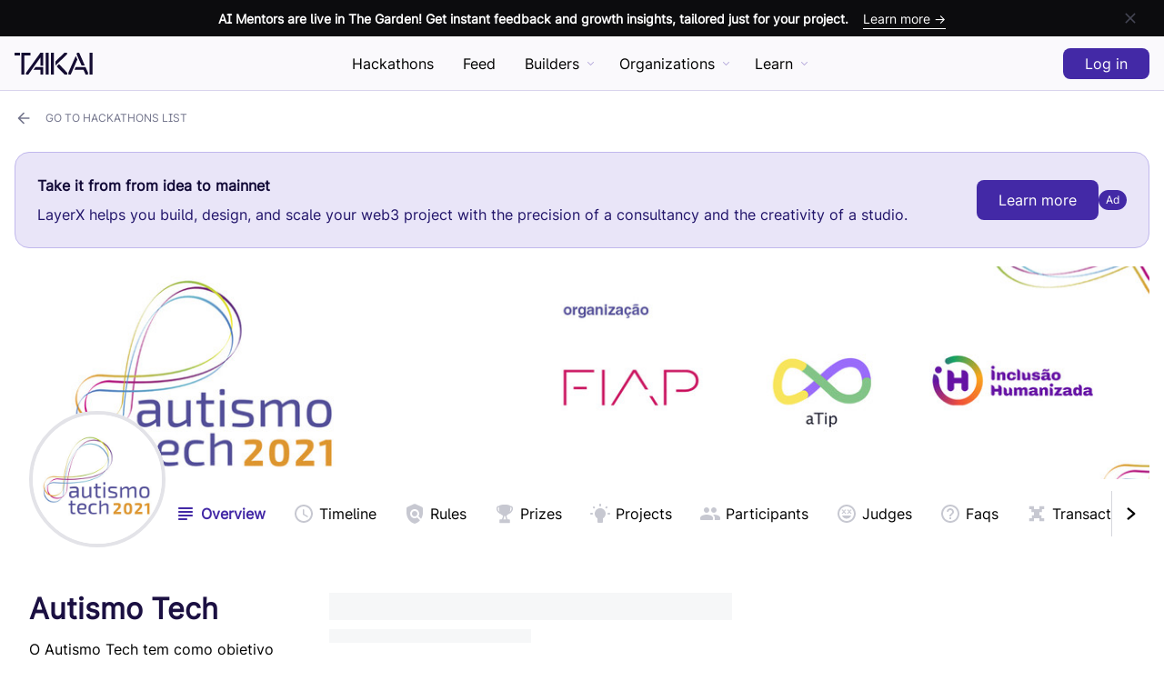

--- FILE ---
content_type: text/html; charset=utf-8
request_url: https://taikai.network/en/autismotech/hackathons/autismotech/updates
body_size: 72441
content:
<!DOCTYPE html><html lang="en" prefix="http://ogp.me/ns#" i18n-values="dir:textdirection" itemType="http://schema.org/WebPage" dir="ltr"><head><meta charSet="utf-8"/><meta name="viewport" content="width=device-width"/><meta http-equiv="X-UA-Compatible" content="ie=edge"/><title>Autismo Tech by AutismoTech - Overview @ TAIKAI</title><meta name="author" content="TAIKAI Network"/><meta name="description" content="Autismo Tech is a hackathon event promoted by AutismoTech"/><meta name="keywords" content="hackathon platform,Open Innovation,ideias inovadoras,inovação nas empresas, Entrepreneurs, Corporate,open technologies, hackathon challenge, Startup, innovative ideas, inovação social, Reactor Hub, Porto, KAI"/><meta name="twitter:card" content="summary_large_image"/><meta name="twitter:site" content="@taikainetwork"/><meta name="twitter:description" content="Autismo Tech is a hackathon event promoted by AutismoTech"/><meta name="twitter:title" content="Autismo Tech by AutismoTech - Overview @ TAIKAI"/><meta name="twitter:image" content="https://taikai.azureedge.net/iJcYXvU0LqT4p3MF62520RkJyoVKn3lNwqJBEFANLjc/rs:fit:350:0:0/aHR0cHM6Ly9zdG9yYWdlLmdvb2dsZWFwaXMuY29tL3RhaWthaS1zdG9yYWdlL2ltYWdlcy9lODQxZDljMC1jMzAzLTExZWItOTYxZi1lOWE2YzFhNTk1M2FQZXJmaWxfVGFpa2FpLmpwZw"/><meta property="og:url" content="https://taikai.network/autismotech/hackathons/autismotech/overview"/><meta property="og:type" content="website"/><meta property="og:title" content="Autismo Tech by AutismoTech - Overview @ TAIKAI"/><meta property="og:description" content="Autismo Tech is a hackathon event promoted by AutismoTech"/><meta property="og:image" content="https://taikai.azureedge.net/iJcYXvU0LqT4p3MF62520RkJyoVKn3lNwqJBEFANLjc/rs:fit:350:0:0/aHR0cHM6Ly9zdG9yYWdlLmdvb2dsZWFwaXMuY29tL3RhaWthaS1zdG9yYWdlL2ltYWdlcy9lODQxZDljMC1jMzAzLTExZWItOTYxZi1lOWE2YzFhNTk1M2FQZXJmaWxfVGFpa2FpLmpwZw"/><meta property="og:locale" content="en_US"/><link rel="manifest" href="/static/manifest.json"/><link rel="icon" href="/favicon.ico" sizes="any"/><link rel="icon" href="/icon.svg" type="image/svg+xml"/><link rel="apple-touch-icon" href="/apple-touch-icon.png"/><link rel="manifest" href="/manifest.webmanifest"/><link rel="canonical" href="https://taikai.network/en/autismotech/hackathons/autismotech/overview"/><script type="application/ld+json">{"@context":"http://schema.org","@type":"Organization","url":"https://taikai.network","email":"hello@taikai.network","name":"TAIKAI","foundingDate":"2018-08-08","legalName":"TAIKAI, SA","description":"Host online, virtual hackathons and open innovation challenges. Discover the best hackathons to engage. All-in-one hackathon platform solution.","logo":{"@type":"ImageObject","url":"https://taikai.network/static/images/favicons/favicon-180x180.png"},"address":{"@type":"PostalAddress","addressLocality":"Porto","addressRegion":"Porto","addressCountry":"Portugal","postalCode":"4100-429","streetAddress":"TAIKAI, Edificio Transparente, Via do Castelo do Queijo 335"}}</script><meta name="next-head-count" content="25"/><link rel="stylesheet" href="https://cdn.jsdelivr.net/npm/froala-editor@3.1.0/css/froala_editor.pkgd.min.css" type="text/css" media="screen"/><link rel="preload" href="/_next/static/css/52e0976c42f83e16.css" as="style"/><link rel="stylesheet" href="/_next/static/css/52e0976c42f83e16.css" data-n-g=""/><link rel="preload" href="/_next/static/css/e38e02a7b3f4bfa3.css" as="style"/><link rel="stylesheet" href="/_next/static/css/e38e02a7b3f4bfa3.css" data-n-p=""/><noscript data-n-css=""></noscript><script defer="" nomodule="" src="/_next/static/chunks/polyfills-c67a75d1b6f99dc8.js" type="853044e0c8c82a41a02ad759-text/javascript"></script><script src="/_next/static/chunks/webpack-9662d3356576517d.js" defer="" type="853044e0c8c82a41a02ad759-text/javascript"></script><script src="/_next/static/chunks/framework-2b400f0979390aca.js" defer="" type="853044e0c8c82a41a02ad759-text/javascript"></script><script src="/_next/static/chunks/main-0123b959053ef132.js" defer="" type="853044e0c8c82a41a02ad759-text/javascript"></script><script src="/_next/static/chunks/pages/_app-40a1b094df9b0f7a.js" defer="" type="853044e0c8c82a41a02ad759-text/javascript"></script><script src="/_next/static/chunks/ce3a710f-da649ee9213f2983.js" defer="" type="853044e0c8c82a41a02ad759-text/javascript"></script><script src="/_next/static/chunks/fec483df-64130a439708949a.js" defer="" type="853044e0c8c82a41a02ad759-text/javascript"></script><script src="/_next/static/chunks/ee9ce975-34670f388effd17c.js" defer="" type="853044e0c8c82a41a02ad759-text/javascript"></script><script src="/_next/static/chunks/bed5e019-c69bb1dc563504ba.js" defer="" type="853044e0c8c82a41a02ad759-text/javascript"></script><script src="/_next/static/chunks/cfb35ab8-26b6e469a8dd6703.js" defer="" type="853044e0c8c82a41a02ad759-text/javascript"></script><script src="/_next/static/chunks/5d3e5854-a61e340f6ca2fbaa.js" defer="" type="853044e0c8c82a41a02ad759-text/javascript"></script><script src="/_next/static/chunks/29107295-4a69275373f23f88.js" defer="" type="853044e0c8c82a41a02ad759-text/javascript"></script><script src="/_next/static/chunks/2852872c-c9e8f855e1bda93d.js" defer="" type="853044e0c8c82a41a02ad759-text/javascript"></script><script src="/_next/static/chunks/8764-dbd95fd81c44c3e6.js" defer="" type="853044e0c8c82a41a02ad759-text/javascript"></script><script src="/_next/static/chunks/7597-b1ee5b2fd1e119a8.js" defer="" type="853044e0c8c82a41a02ad759-text/javascript"></script><script src="/_next/static/chunks/4179-6adb666c00fbb4f4.js" defer="" type="853044e0c8c82a41a02ad759-text/javascript"></script><script src="/_next/static/chunks/7927-b372c87668f55f2e.js" defer="" type="853044e0c8c82a41a02ad759-text/javascript"></script><script src="/_next/static/chunks/4341-527c7bc094bc7f5c.js" defer="" type="853044e0c8c82a41a02ad759-text/javascript"></script><script src="/_next/static/chunks/6652-3a89a321d21d3b0b.js" defer="" type="853044e0c8c82a41a02ad759-text/javascript"></script><script src="/_next/static/chunks/1408-31f89cc0d86c5d1b.js" defer="" type="853044e0c8c82a41a02ad759-text/javascript"></script><script src="/_next/static/chunks/5675-2f372d36ba2b7e3e.js" defer="" type="853044e0c8c82a41a02ad759-text/javascript"></script><script src="/_next/static/chunks/4988-2012dea057f97f8c.js" defer="" type="853044e0c8c82a41a02ad759-text/javascript"></script><script src="/_next/static/chunks/1876-c159149a036b5702.js" defer="" type="853044e0c8c82a41a02ad759-text/javascript"></script><script src="/_next/static/chunks/2695-d8ba849ee5cc07c6.js" defer="" type="853044e0c8c82a41a02ad759-text/javascript"></script><script src="/_next/static/chunks/5993-6475a8d1b9e5344d.js" defer="" type="853044e0c8c82a41a02ad759-text/javascript"></script><script src="/_next/static/chunks/4572-db4f04c9a7c4fcee.js" defer="" type="853044e0c8c82a41a02ad759-text/javascript"></script><script src="/_next/static/chunks/6280-5be2cbc70aadce6c.js" defer="" type="853044e0c8c82a41a02ad759-text/javascript"></script><script src="/_next/static/chunks/1645-9949408227064efd.js" defer="" type="853044e0c8c82a41a02ad759-text/javascript"></script><script src="/_next/static/chunks/4706-f50e54f32dc90b77.js" defer="" type="853044e0c8c82a41a02ad759-text/javascript"></script><script src="/_next/static/chunks/4052-14329a1653677692.js" defer="" type="853044e0c8c82a41a02ad759-text/javascript"></script><script src="/_next/static/chunks/7626-0cd3deb1197de99d.js" defer="" type="853044e0c8c82a41a02ad759-text/javascript"></script><script src="/_next/static/chunks/pages/%5Bslug%5D/hackathons/%5B...slugs%5D-4bd3780b14b07b8e.js" defer="" type="853044e0c8c82a41a02ad759-text/javascript"></script><script src="/_next/static/KMOORdCdbX5utnVifSIYh/_buildManifest.js" defer="" type="853044e0c8c82a41a02ad759-text/javascript"></script><script src="/_next/static/KMOORdCdbX5utnVifSIYh/_ssgManifest.js" defer="" type="853044e0c8c82a41a02ad759-text/javascript"></script><style data-styled="" data-styled-version="5.3.11">.bJopNk{position:relative;border:0.125rem solid #C7C8D1;border-radius:999px;width:30px;height:30px;overflow:hidden;z-index:0;}/*!sc*/
.bJopNk > *{width:100%;height:100%;}/*!sc*/
.bJopNk img{object-fit:cover;}/*!sc*/
.bIWILI{position:relative;border:0.125rem solid #C7C8D1;border-radius:999px;width:42px;height:42px;overflow:hidden;z-index:0;}/*!sc*/
.bIWILI > *{width:100%;height:100%;}/*!sc*/
.bIWILI img{object-fit:cover;}/*!sc*/
data-styled.g1[id="sc-aXZVg"]{content:"bJopNk,bIWILI,"}/*!sc*/
.hlOMSq{--bg:#454654;--txt:#ffffff;--hover:#2E2F38;margin:0;border-width:0;border-style:solid;border-color:var(--bg);border-radius:0;background-color:transparent;width:-webkit-min-content;width:-moz-min-content;width:min-content;min-width:2.625rem;height:2.75rem;display:-webkit-box;display:-webkit-flex;display:-ms-flexbox;display:flex;-webkit-box-pack:center;-webkit-justify-content:center;-ms-flex-pack:center;justify-content:center;-webkit-align-items:center;-webkit-box-align:center;-ms-flex-align:center;align-items:center;padding:0;white-space:nowrap;-webkit-text-decoration:none;text-decoration:none;-webkit-transition-duration:0.3s;transition-duration:0.3s;cursor:pointer;outline:none;}/*!sc*/
.hlOMSq:hover{border-color:var(--hover);background-color:transparent;}/*!sc*/
.hlOMSq:hover span{color:var(--hover);}/*!sc*/
.hlOMSq:hover svg{fill:var(--hover);}/*!sc*/
.hlOMSq:disabled{cursor:inherit;opacity:0.5;}/*!sc*/
.hlOMSq:disabled:hover{background-color:transparent;pointer-events:none;}/*!sc*/
.hlOMSq > *:not(:last-child){margin-left:0;margin-right:0.875rem;}/*!sc*/
.hlOMSq .spinner{-webkit-order:1;-ms-flex-order:1;order:1;border-top-color:var(--button);}/*!sc*/
.hlOMSq span{position:relative;font-size:1rem;font-weight:500;line-height:1rem;color:var(--bg);pointer-events:none;-webkit-transition-duration:0.3s;transition-duration:0.3s;-webkit-order:2;-ms-flex-order:2;order:2;}/*!sc*/
.hlOMSq svg{-webkit-order:1;-ms-flex-order:1;order:1;width:1.25rem;height:1.25rem;fill:var(--bg);-webkit-transition:0.3s;transition:0.3s;}/*!sc*/
.biDlIQ{--bg:#ffffff;--txt:#000000;--hover:#E3E3E8;margin:0;border-width:0;border-style:solid;border-color:var(--bg);border-radius:0.5rem;background-color:var(--bg);width:-webkit-min-content;width:-moz-min-content;width:min-content;min-width:2.625rem;height:2.75rem;display:-webkit-box;display:-webkit-flex;display:-ms-flexbox;display:flex;-webkit-box-pack:center;-webkit-justify-content:center;-ms-flex-pack:center;justify-content:center;-webkit-align-items:center;-webkit-box-align:center;-ms-flex-align:center;align-items:center;padding:0;white-space:nowrap;-webkit-text-decoration:none;text-decoration:none;-webkit-transition-duration:0.3s;transition-duration:0.3s;cursor:pointer;outline:none;}/*!sc*/
.biDlIQ:hover{background-color:var(--hover);}/*!sc*/
.biDlIQ:disabled{cursor:inherit;opacity:0.5;}/*!sc*/
.biDlIQ:disabled:hover{background-color:var(--bg);pointer-events:none;}/*!sc*/
.biDlIQ > *:not(:last-child){margin-left:0;margin-right:0.875rem;}/*!sc*/
.biDlIQ .spinner{-webkit-order:1;-ms-flex-order:1;order:1;}/*!sc*/
.biDlIQ span{position:relative;font-size:1rem;font-weight:500;line-height:1rem;color:var(--txt);pointer-events:none;-webkit-transition-duration:0.3s;transition-duration:0.3s;-webkit-order:2;-ms-flex-order:2;order:2;}/*!sc*/
.biDlIQ svg{-webkit-order:1;-ms-flex-order:1;order:1;width:1.25rem;height:1.25rem;fill:var(--txt);-webkit-transition:0.3s;transition:0.3s;}/*!sc*/
.kQkCkm{--bg:#C7C8D1;--txt:#C7C8D1;--hover:#ABACBA;margin:0;border-width:0.0625rem;border-style:solid;border-color:var(--bg);border-radius:0.5rem;background-color:transparent;width:-webkit-min-content;width:-moz-min-content;width:min-content;min-width:5rem;height:2.75rem;display:-webkit-box;display:-webkit-flex;display:-ms-flexbox;display:flex;-webkit-box-pack:center;-webkit-justify-content:center;-ms-flex-pack:center;justify-content:center;-webkit-align-items:center;-webkit-box-align:center;-ms-flex-align:center;align-items:center;padding:0 1.5rem;white-space:nowrap;-webkit-text-decoration:none;text-decoration:none;-webkit-transition-duration:0.3s;transition-duration:0.3s;cursor:pointer;outline:none;}/*!sc*/
.kQkCkm:hover{border-color:var(--hover);background-color:transparent;}/*!sc*/
.kQkCkm:hover span{color:var(--hover);}/*!sc*/
.kQkCkm:hover svg{fill:var(--hover);}/*!sc*/
.kQkCkm:disabled{cursor:inherit;opacity:0.5;}/*!sc*/
.kQkCkm:disabled:hover{background-color:transparent;pointer-events:none;}/*!sc*/
.kQkCkm > *:not(:last-child){margin-left:0;margin-right:0.875rem;}/*!sc*/
.kQkCkm .spinner{-webkit-order:1;-ms-flex-order:1;order:1;border-top-color:var(--button);}/*!sc*/
.kQkCkm span{position:relative;font-size:1rem;font-weight:500;line-height:1rem;color:var(--txt);pointer-events:none;-webkit-transition-duration:0.3s;transition-duration:0.3s;-webkit-order:2;-ms-flex-order:2;order:2;}/*!sc*/
.kQkCkm svg{-webkit-order:1;-ms-flex-order:1;order:1;width:1.25rem;height:1.25rem;fill:var(--txt);-webkit-transition:0.3s;transition:0.3s;}/*!sc*/
data-styled.g2[id="sc-gEvEer"]{content:"hlOMSq,biDlIQ,kQkCkm,"}/*!sc*/
.bAcRFJ{--bg:#4329A6;--txt:#ffffff;--hover:#362185;border-width:0;border-style:solid;border-color:var(--bg);border-radius:0.5rem;background-color:var(--bg);width:-webkit-min-content;width:-moz-min-content;width:min-content;min-width:5rem;height:2.75rem;display:-webkit-box;display:-webkit-flex;display:-ms-flexbox;display:flex;-webkit-box-pack:center;-webkit-justify-content:center;-ms-flex-pack:center;justify-content:center;-webkit-align-items:center;-webkit-box-align:center;-ms-flex-align:center;align-items:center;padding:0 1.5rem;white-space:nowrap;-webkit-text-decoration:none;text-decoration:none;-webkit-transition-duration:0.3s;transition-duration:0.3s;cursor:pointer;}/*!sc*/
.bAcRFJ:hover{background-color:var(--hover);}/*!sc*/
.bAcRFJ > *:not(:last-child){margin-left:0;margin-right:0.875rem;}/*!sc*/
.bAcRFJ span{position:relative;font-size:1rem;font-weight:500;line-height:1rem;color:var(--txt);pointer-events:none;-webkit-transition-duration:0.3s;transition-duration:0.3s;-webkit-order:2;-ms-flex-order:2;order:2;}/*!sc*/
.bAcRFJ svg{-webkit-order:1;-ms-flex-order:1;order:1;width:1.25rem;height:1.25rem;fill:var(--txt);-webkit-transition:0.3s;transition:0.3s;}/*!sc*/
.hHaMiZ{--bg:#73758C;--txt:#ffffff;--hover:#5C5E70;border-width:0;border-style:solid;border-color:var(--bg);border-radius:0;background-color:transparent;width:-webkit-min-content;width:-moz-min-content;width:min-content;min-width:5rem;height:2.75rem;display:-webkit-box;display:-webkit-flex;display:-ms-flexbox;display:flex;-webkit-box-pack:center;-webkit-justify-content:center;-ms-flex-pack:center;justify-content:center;-webkit-align-items:center;-webkit-box-align:center;-ms-flex-align:center;align-items:center;padding:0 1.5rem;white-space:nowrap;-webkit-text-decoration:none;text-decoration:none;-webkit-transition-duration:0.3s;transition-duration:0.3s;cursor:pointer;}/*!sc*/
.hHaMiZ:hover{border-color:var(--hover);background-color:transparent;}/*!sc*/
.hHaMiZ:hover span{color:var(--hover);}/*!sc*/
.hHaMiZ:hover svg{fill:var(--hover);}/*!sc*/
.hHaMiZ > *:not(:last-child){margin-left:0;margin-right:0.875rem;}/*!sc*/
.hHaMiZ span{position:relative;font-size:1rem;font-weight:500;line-height:1rem;color:var(--bg);pointer-events:none;-webkit-transition-duration:0.3s;transition-duration:0.3s;-webkit-order:2;-ms-flex-order:2;order:2;}/*!sc*/
.hHaMiZ svg{-webkit-order:1;-ms-flex-order:1;order:1;width:1.25rem;height:1.25rem;fill:var(--bg);-webkit-transition:0.3s;transition:0.3s;}/*!sc*/
data-styled.g4[id="sc-fqkvVR"]{content:"bAcRFJ,hHaMiZ,"}/*!sc*/
.eEJnbr{--bg:#8F91A3;--txt:#ffffff;display:inline-block;border:0.125rem solid var(--bg);border-radius:0.25rem;background-color:transparent;padding:0.1875rem 0.5rem;font-size:0.75rem;font-weight:500;text-transform:uppercase;-webkit-letter-spacing:0.0625rem;-moz-letter-spacing:0.0625rem;-ms-letter-spacing:0.0625rem;letter-spacing:0.0625rem;line-height:1;color:var(--bg);white-space:nowrap;}/*!sc*/
data-styled.g21[id="sc-fPXMVe"]{content:"eEJnbr,"}/*!sc*/
.bhcoYS div{width:100%;height:100%;}/*!sc*/
.bhcoYS > div > div > div{background:#f6f7f8;background-image:-webkit-linear-gradient( left, #f6f7f8 0%, #edeef1 20%, #f6f7f8 40%, #f6f7f8 100% );background-repeat:no-repeat;background-size:50rem 100%;-webkit-animation-fill-mode:forwards;animation-fill-mode:forwards;-webkit-animation-name:placeholderSkeleton;animation-name:placeholderSkeleton;-webkit-animation-timing-function:linear;animation-timing-function:linear;-webkit-animation-iteration-count:infinite;animation-iteration-count:infinite;-webkit-animation-duration:1.5s;animation-duration:1.5s;}/*!sc*/
.bhcoYS > div > div > div.title{margin-bottom:0.625rem;width:50%;height:1.875rem;}/*!sc*/
.bhcoYS > div > div > div.subtitle{margin-bottom:1.875rem;width:25%;height:0.9375rem;}/*!sc*/
.bhcoYS > div > div > div.paragraph{width:100%;height:0.9375rem;}/*!sc*/
.bhcoYS > div > div > div.paragraph:not(:last-child){margin-bottom:0.625rem;}/*!sc*/
.bhcoYS > div > div > div.value{width:50%;height:1.875rem;}/*!sc*/
@-webkit-keyframes placeholderSkeleton{0%{background-position:-50rem 0;}100%{background-position:50rem 0;}}/*!sc*/
@keyframes placeholderSkeleton{0%{background-position:-50rem 0;}100%{background-position:50rem 0;}}/*!sc*/
.bhcoYS .card{position:relative;border:0.125rem solid #F1F1F3;border-radius:0.375rem;width:18.75rem;overflow:hidden;}/*!sc*/
.bhcoYS .card .cover{width:100%;height:10.3125rem;}/*!sc*/
.bhcoYS .card .avatar{position:absolute;margin:-2.8125rem 0 0 1.25rem;width:5.625rem;height:5.625rem;border:0.0625rem solid #F1F1F3;border-radius:999px;}/*!sc*/
.bhcoYS .card .title{margin:4.6875rem 0 1.875rem 1.5625rem;}/*!sc*/
.bhcoYS .card .paragraph{margin:0 auto 1.25rem auto;width:calc(100% - 2.5rem);}/*!sc*/
.bhcoYS .card .paragraph:last-child{width:40%;margin-left:1.25rem;}/*!sc*/
data-styled.g77[id="sc-iMWBiJ"]{content:"bhcoYS,"}/*!sc*/
.bgBISu{position:fixed;background-color:rgba(249,248,252,0.8);border-bottom:0.0625rem solid #D9D4ED;width:100%;height:calc(3.75rem + 2.5rem);padding:0 1rem;-webkit-backdrop-filter:blur(0.25rem);backdrop-filter:blur(0.25rem);z-index:9;}/*!sc*/
.bgBISu ~ div.profile-header{padding-top:calc(3.75rem + 2.5rem);}/*!sc*/
.bgBISu ~ div > div.cover,.bgBISu ~ div.cover{padding-top:calc(3.75rem + 2.5rem);}/*!sc*/
data-styled.g86[id="sc-13e4616e-0"]{content:"bgBISu,"}/*!sc*/
.gcfkFN{position:relative;margin:0 auto;max-width:85rem;height:3.75rem;display:-webkit-box;display:-webkit-flex;display:-ms-flexbox;display:flex;-webkit-box-pack:justify;-webkit-justify-content:space-between;-ms-flex-pack:justify;justify-content:space-between;-webkit-align-items:center;-webkit-box-align:center;-ms-flex-align:center;align-items:center;}/*!sc*/
data-styled.g87[id="sc-13e4616e-1"]{content:"gcfkFN,"}/*!sc*/
.jcswvH{border:0;display:block;background-color:transparent;width:1.875rem;padding:0;cursor:pointer;}/*!sc*/
.jcswvH:before,.jcswvH:after{content:'';display:block;border-radius:999px;background-color:#140C32;height:0.25rem;-webkit-transition:all 200ms ease-in-out;transition:all 200ms ease-in-out;}/*!sc*/
.jcswvH:before{box-shadow:0 0.5rem 0 #140C32;margin-bottom:0.75rem;}/*!sc*/
.jcswvH.opened:before{box-shadow:0 0 0 #140C32;-webkit-transform:translateY(0.625rem) rotate(45deg);-ms-transform:translateY(0.625rem) rotate(45deg);transform:translateY(0.625rem) rotate(45deg);}/*!sc*/
.jcswvH.opened:after{-webkit-transform:translateY(-0.375rem) rotate(-45deg);-ms-transform:translateY(-0.375rem) rotate(-45deg);transform:translateY(-0.375rem) rotate(-45deg);}/*!sc*/
@media (min-width:56.25rem){.jcswvH{display:none;}}/*!sc*/
data-styled.g88[id="sc-13e4616e-2"]{content:"jcswvH,"}/*!sc*/
.biZsYz{position:absolute;left:0;margin-left:calc(1.875rem + 1rem);height:1.5rem;}/*!sc*/
.biZsYz a{height:1.5rem;}/*!sc*/
.biZsYz a svg{width:auto;height:1.5rem;cursor:pointer;}/*!sc*/
@media (min-width:56.25rem){.biZsYz{position:inherit;margin-left:0;-webkit-transform:translateX(0);-ms-transform:translateX(0);transform:translateX(0);}}/*!sc*/
data-styled.g89[id="sc-13e4616e-3"]{content:"biZsYz,"}/*!sc*/
.jmaeNQ{display:-webkit-box;display:-webkit-flex;display:-ms-flexbox;display:flex;-webkit-align-items:center;-webkit-box-align:center;-ms-flex-align:center;align-items:center;}/*!sc*/
.jmaeNQ .login-button,.jmaeNQ .logout-guest{height:2.125rem;}/*!sc*/
.jmaeNQ > *:not(:last-child):not(.user-menu){margin-right:0.625rem;}/*!sc*/
.jmaeNQ > div:not(.user-menu){height:100%;display:-webkit-box;display:-webkit-flex;display:-ms-flexbox;display:flex;-webkit-align-items:center;-webkit-box-align:center;-ms-flex-align:center;align-items:center;}/*!sc*/
.jmaeNQ > div:not(.user-menu) > a{height:1.875rem;}/*!sc*/
.jmaeNQ > div:not(.user-menu) svg{width:auto;height:1.875rem;}/*!sc*/
.jmaeNQ .avatar-img svg{left:0;}/*!sc*/
.jmaeNQ button,.jmaeNQ a{min-width:inherit;}/*!sc*/
.jmaeNQ button:hover,.jmaeNQ a:hover{cursor:pointer;}/*!sc*/
data-styled.g90[id="sc-13e4616e-4"]{content:"jmaeNQ,"}/*!sc*/
.ktNoqS{position:fixed;background-color:#f9f8fc;-webkit-backdrop-filter:blur(3.5px);backdrop-filter:blur(3.5px);width:100vw;height:0;padding:0 1rem;overflow-y:hidden;z-index:8;-webkit-transition:all 0.3s ease-in-out;transition:all 0.3s ease-in-out;}/*!sc*/
.ktNoqS > ul > li{border-bottom:0.0625rem solid #D9D4ED;padding-bottom:0.375rem;white-space:nowrap;}/*!sc*/
.ktNoqS > ul > li:not(:last-child){margin-bottom:1.875rem;}/*!sc*/
.ktNoqS > ul > li > span{color:#D9D4ED;}/*!sc*/
.ktNoqS > ul > li > ul{margin:0.3125rem 0 0 0.9375rem;}/*!sc*/
.ktNoqS > ul > li > ul li{padding:0.375rem 0;}/*!sc*/
.ktNoqS > ul > li a{color:#140C32;font-weight:600;-webkit-text-decoration:none;text-decoration:none;}/*!sc*/
.ktNoqS.opened{height:100vh;padding:6.875rem 1rem;overflow-y:auto;-webkit-scrollbar-width:none;-moz-scrollbar-width:none;-ms-scrollbar-width:none;scrollbar-width:none;-webkit-overflow-scrolling:touch;-ms-overflow-style:-ms-autohiding-scrollbar;}/*!sc*/
.ktNoqS.opened::-webkit-scrollbar{display:none;}/*!sc*/
@media (min-width:56.25rem){.ktNoqS{display:none;}}/*!sc*/
data-styled.g91[id="sc-13e4616e-5"]{content:"ktNoqS,"}/*!sc*/
.kgiZgM{position:relative;margin:0 calc(1rem * -1);background-color:#0C0C0E;height:2.5rem;display:-webkit-box;display:-webkit-flex;display:-ms-flexbox;display:flex;-webkit-box-pack:start;-webkit-justify-content:flex-start;-ms-flex-pack:start;justify-content:flex-start;padding:0 1rem;}/*!sc*/
.kgiZgM a{width:calc(100% - 2.5rem * 2);height:100%;display:-webkit-box;display:-webkit-flex;display:-ms-flexbox;display:flex;-webkit-align-items:center;-webkit-box-align:center;-ms-flex-align:center;align-items:center;color:#ffffff;-webkit-text-decoration:none;text-decoration:none;}/*!sc*/
.kgiZgM a span{font-size:0.875rem;font-weight:600;white-space:nowrap;overflow:hidden;text-overflow:ellipsis;-webkit-transition-duration:0.3s;transition-duration:0.3s;}/*!sc*/
.kgiZgM a span.cta{display:none;}/*!sc*/
.kgiZgM a:hover span.cta{color:#8E7FCA;border-color:#8E7FCA;}/*!sc*/
.kgiZgM button{position:absolute;right:1rem;width:2.5rem;height:2.5rem;}/*!sc*/
@media (min-width:700px){.kgiZgM{-webkit-box-pack:center;-webkit-justify-content:center;-ms-flex-pack:center;justify-content:center;}.kgiZgM a{-webkit-box-pack:center;-webkit-justify-content:center;-ms-flex-pack:center;justify-content:center;}.kgiZgM a span.cta{display:initial;margin:0.125rem 0 0 1rem;border-bottom:0.0625rem solid #ffffff;font-weight:500;}}/*!sc*/
data-styled.g92[id="sc-13e4616e-6"]{content:"kgiZgM,"}/*!sc*/
.fxRsOT{padding:0 1rem;color:#73758C;}/*!sc*/
.fxRsOT span,.fxRsOT a,.fxRsOT h2{font-size:0.875rem;}/*!sc*/
.fxRsOT a{color:#73758C;-webkit-text-decoration:none;text-decoration:none;-webkit-transition-duration:0.3s;transition-duration:0.3s;}/*!sc*/
.fxRsOT a:hover{color:#454654;}/*!sc*/
data-styled.g93[id="sc-c05bc3b0-0"]{content:"fxRsOT,"}/*!sc*/
.fpxRfR{margin:0 auto;border-top:0.0625rem solid #E3E3E8;max-width:85rem;display:grid;grid-template-columns:1fr;padding:5rem 0 calc(5rem / 2) 0;}/*!sc*/
@media (min-width:900px){.fpxRfR{grid-template-columns:auto 1fr;grid-gap:2.5rem;}}/*!sc*/
data-styled.g94[id="sc-c05bc3b0-1"]{content:"fpxRfR,"}/*!sc*/
.edhsnH{display:-webkit-box;display:-webkit-flex;display:-ms-flexbox;display:flex;-webkit-flex-direction:column;-ms-flex-direction:column;flex-direction:column;-webkit-box-pack:justify;-webkit-justify-content:space-between;-ms-flex-pack:justify;justify-content:space-between;}/*!sc*/
.edhsnH svg{width:6.25rem;height:auto;}/*!sc*/
.edhsnH span{margin:1.25rem 0;display:block;}/*!sc*/
.edhsnH a{color:#1B1042;}/*!sc*/
data-styled.g95[id="sc-c05bc3b0-2"]{content:"edhsnH,"}/*!sc*/
.cDxNoY{margin:1.25rem 0 2.5rem -0.9375rem;}/*!sc*/
.cDxNoY a{display:-webkit-box;display:-webkit-flex;display:-ms-flexbox;display:flex;-webkit-align-items:center;-webkit-box-align:center;-ms-flex-align:center;align-items:center;-webkit-flex-wrap:wrap;-ms-flex-wrap:wrap;flex-wrap:wrap;opacity:0.5;-webkit-transition-duration:0.3s;transition-duration:0.3s;}/*!sc*/
.cDxNoY a:hover{opacity:0.65;}/*!sc*/
.cDxNoY a svg{margin:0.5rem 0.9375rem;width:auto;height:1.875rem;}/*!sc*/
@media (min-width:900px){.cDxNoY{margin:1.25rem 0 -0.5rem -0.9375rem;}}/*!sc*/
data-styled.g96[id="sc-c05bc3b0-3"]{content:"cDxNoY,"}/*!sc*/
.kKHHia{max-width:calc(100vw - calc(1rem * 2));}/*!sc*/
.kKHHia > div:not(:last-child){margin-bottom:1.875rem;}/*!sc*/
.kKHHia > div h2{font-weight:600;color:#1B1042;-webkit-letter-spacing:inherit;-moz-letter-spacing:inherit;-ms-letter-spacing:inherit;letter-spacing:inherit;}/*!sc*/
.kKHHia > div ul{margin:1.25rem 0 0 0;padding:0;}/*!sc*/
.kKHHia > div ul li{list-style:none;}/*!sc*/
.kKHHia > div ul li:not(:last-child){margin-bottom:0.625rem;}/*!sc*/
@media (min-width:375px){.kKHHia{display:grid;grid-template-columns:repeat(auto-fit,8.75rem);grid-gap:2.5rem;}.kKHHia > div:not(:last-child){margin-bottom:0;}}/*!sc*/
@media (min-width:900px){.kKHHia{-webkit-box-pack:end;-webkit-justify-content:end;-ms-flex-pack:end;justify-content:end;}}/*!sc*/
data-styled.g97[id="sc-c05bc3b0-4"]{content:"kKHHia,"}/*!sc*/
.kbsstO{position:relative;margin:0 auto;border-top:0.0625rem solid #E3E3E8;max-width:85rem;padding:2.5rem 0;color:#ABACBA;}/*!sc*/
.kbsstO > span{display:inline-block;margin-bottom:1.25rem;}/*!sc*/
.kbsstO > span a{-webkit-transition-duration:0.3s;transition-duration:0.3s;}/*!sc*/
.kbsstO > span a:hover{color:#1B1042;}/*!sc*/
.kbsstO ul{--iconSize:1.25rem;margin:0 0 1.25rem;padding:0;display:-webkit-box;display:-webkit-flex;display:-ms-flexbox;display:flex;height:var(--iconSize);}/*!sc*/
.kbsstO ul li{width:var(--iconSize);height:var(--iconSize);display:-webkit-box;display:-webkit-flex;display:-ms-flexbox;display:flex;list-style:none;}/*!sc*/
.kbsstO ul li:not(:last-child){margin-right:0.9375rem;}/*!sc*/
.kbsstO ul li a svg{margin:0;width:auto;height:var(--iconSize);fill:#ABACBA;-webkit-transition-duration:0.3s;transition-duration:0.3s;}/*!sc*/
.kbsstO ul li a:hover svg{fill:#73758C;}/*!sc*/
.kbsstO button{background-color:#F1F1F3;}/*!sc*/
.kbsstO button span{color:#73758C;}/*!sc*/
.kbsstO button svg{fill:#73758C;}/*!sc*/
.kbsstO button:hover{background-color:#E3E3E8;}/*!sc*/
.kbsstO button:hover span{color:#73758C;}/*!sc*/
.kbsstO button:hover svg{fill:#73758C;}/*!sc*/
@media (min-width:900px){.kbsstO{display:-webkit-box;display:-webkit-flex;display:-ms-flexbox;display:flex;-webkit-box-pack:justify;-webkit-justify-content:space-between;-ms-flex-pack:justify;justify-content:space-between;-webkit-align-items:center;-webkit-box-align:center;-ms-flex-align:center;align-items:center;}.kbsstO > span,.kbsstO ul{margin-bottom:0;}}/*!sc*/
@media (min-width:1280px){.kbsstO ul{position:absolute;left:50%;-webkit-transform:translateX(-50%);-ms-transform:translateX(-50%);transform:translateX(-50%);}}/*!sc*/
data-styled.g98[id="sc-c05bc3b0-5"]{content:"kbsstO,"}/*!sc*/
.kJjWQP h3{display:-webkit-box;display:-webkit-flex;display:-ms-flexbox;display:flex;-webkit-box-pack:center;-webkit-justify-content:center;-ms-flex-pack:center;justify-content:center;-webkit-align-items:center;-webkit-box-align:center;-ms-flex-align:center;align-items:center;}/*!sc*/
.kJjWQP h3 button{margin:0.125rem 0 0 0.625rem;min-width:1.5rem;width:1.5rem;height:1.5rem;}/*!sc*/
.kJjWQP h3 button svg{height:0.9375rem;}/*!sc*/
.kJjWQP h3 button svg path{-webkit-transition-duration:0.3s;transition-duration:0.3s;}/*!sc*/
.kJjWQP ul{margin:0 auto;max-width:31.25rem;display:-webkit-box;display:-webkit-flex;display:-ms-flexbox;display:flex;-webkit-flex-wrap:wrap;-ms-flex-wrap:wrap;flex-wrap:wrap;-webkit-box-pack:center;-webkit-justify-content:center;-ms-flex-pack:center;justify-content:center;padding:0;}/*!sc*/
.kJjWQP ul li{margin:0.1875rem;}/*!sc*/
.kJjWQP ul.tags{margin:-0.3125rem 0 0 -0.3125rem;display:-webkit-box;display:-webkit-flex;display:-ms-flexbox;display:flex;-webkit-box-pack:start;-webkit-justify-content:flex-start;-ms-flex-pack:start;justify-content:flex-start;}/*!sc*/
.kJjWQP ul.tags li{margin:0.15625rem;}/*!sc*/
@media (min-width:900px){.kJjWQP h3,.kJjWQP ul{-webkit-box-pack:start;-webkit-justify-content:flex-start;-ms-flex-pack:start;justify-content:flex-start;}.kJjWQP ul{display:inherit;margin:-0.1875rem 0 0 -0.1875rem;}}/*!sc*/
data-styled.g204[id="sc-127c1073-0"]{content:"kJjWQP,"}/*!sc*/
.jQFimh{display:-webkit-box;display:-webkit-flex;display:-ms-flexbox;display:flex;text-align:left;-webkit-box-pack:center;-webkit-justify-content:center;-ms-flex-pack:center;justify-content:center;}/*!sc*/
.jQFimh a{display:-webkit-box;display:-webkit-flex;display:-ms-flexbox;display:flex;color:#000000;-webkit-text-decoration:none;text-decoration:none;}/*!sc*/
.jQFimh a .avatar-img{min-width:2.625rem;min-height:2.625rem;}/*!sc*/
.jQFimh a .avatar-img + div{margin-left:0.625rem;display:none;}/*!sc*/
.jQFimh a .avatar-img + div span:first-child{line-height:1.4rem;}/*!sc*/
.jQFimh a .avatar-img + div span:not(:first-child){font-size:0.75rem;color:#8F91A3;}/*!sc*/
@media (min-width:900px){.jQFimh{-webkit-box-pack:start;-webkit-justify-content:flex-start;-ms-flex-pack:start;justify-content:flex-start;}.jQFimh a .avatar-img + div{display:-webkit-box;display:-webkit-flex;display:-ms-flexbox;display:flex;-webkit-flex-direction:column;-ms-flex-direction:column;flex-direction:column;-webkit-box-pack:center;-webkit-justify-content:center;-ms-flex-pack:center;justify-content:center;}}/*!sc*/
data-styled.g207[id="sc-a511c66a-0"]{content:"jQFimh,"}/*!sc*/
.geffAO{position:relative;padding:0 1rem;}/*!sc*/
.geffAO > div{margin:0 auto;max-width:85rem;}/*!sc*/
.geffAO .sticky-inner-wrapper > div{-webkit-transition-duration:0.15s;transition-duration:0.15s;}/*!sc*/
.geffAO .sticky-active .sticky-inner-wrapper{border:0;border-bottom-width:0.0625rem;border-style:solid;border-color:#D9D4ED;}/*!sc*/
.geffAO .sticky-active .sticky-inner-wrapper:before{content:'';position:absolute;border-bottom:0.0625rem solid #D9D4ED;background-color:rgba(249,248,252,0.8);-webkit-backdrop-filter:blur(0.25rem);backdrop-filter:blur(0.25rem);width:200vw;height:100%;-webkit-transform:translateX(-50%);-ms-transform:translateX(-50%);transform:translateX(-50%);}/*!sc*/
.geffAO .sticky-active .sticky-inner-wrapper button{background-color:rgba(249,248,252,0.8);-webkit-backdrop-filter:blur(0.25rem);backdrop-filter:blur(0.25rem);}/*!sc*/
data-styled.g219[id="sc-86c2707c-0"]{content:"geffAO,"}/*!sc*/
.kIEqOU{position:relative;margin-left:calc(1rem * -1);width:calc(100% + 1rem * 2);padding-top:18.75%;}/*!sc*/
.kIEqOU img{position:absolute;top:0;width:100%;height:100%;object-fit:cover;}/*!sc*/
@media (min-width:900px){.kIEqOU{margin-left:0;width:100%;}}/*!sc*/
data-styled.g220[id="sc-86c2707c-1"]{content:"kIEqOU,"}/*!sc*/
.jiHaHH{position:absolute;top:calc(100% - 8.4375rem);margin-left:1rem;border-radius:999px;background-color:#ffffff;z-index:3;}/*!sc*/
.jiHaHH .avatar-img{border:0.125rem solid #E3E3E8;width:4.6875rem;height:4.6875rem;}/*!sc*/
.jiHaHH .avatar-img img,.jiHaHH .avatar-img svg{border-radius:999px;width:calc(100% + 0.0625rem);height:calc(100% + 0.0625rem);}/*!sc*/
@media (min-width:900px){.jiHaHH{top:calc(100% - 9.375rem);}.jiHaHH .avatar-img{border-width:0.25rem;width:9.375rem;height:9.375rem;}}/*!sc*/
.jiHaHH > div{border-radius:999px;display:-webkit-box;display:-webkit-flex;display:-ms-flexbox;display:flex;-webkit-box-pack:center;-webkit-justify-content:center;-ms-flex-pack:center;justify-content:center;}/*!sc*/
.jiHaHH > div > div{display:-webkit-box;display:-webkit-flex;display:-ms-flexbox;display:flex;-webkit-box-pack:center;-webkit-justify-content:center;-ms-flex-pack:center;justify-content:center;-webkit-align-items:center;-webkit-box-align:center;-ms-flex-align:center;align-items:center;}/*!sc*/
data-styled.g221[id="sc-86c2707c-2"]{content:"jiHaHH,"}/*!sc*/
.cuvPCh{display:none;}/*!sc*/
.cuvPCh > div{margin:0 auto;display:-webkit-box;display:-webkit-flex;display:-ms-flexbox;display:flex;padding:0 0.9375rem;}/*!sc*/
.cuvPCh > div.back ul li:not(:last-child) a{color:#ABACBA;}/*!sc*/
.cuvPCh > div.back ul li:not(:last-child) a:hover{color:#8F91A3;}/*!sc*/
.cuvPCh > div.back ul li:not(:first-child){color:#6954B8;}/*!sc*/
.cuvPCh > div.actions button svg{display:none;}/*!sc*/
.cuvPCh > div > div{display:-webkit-box;display:-webkit-flex;display:-ms-flexbox;display:flex;}/*!sc*/
.cuvPCh > div > div > button svg{display:none;}/*!sc*/
.cuvPCh > div > div > button:first-child{display:none;}/*!sc*/
.cuvPCh > div > div:not(:last-child){margin-right:0.3125rem;}/*!sc*/
.cuvPCh > div:first-child{display:none;}/*!sc*/
.cuvPCh a,.cuvPCh button{height:2.125rem;padding:0 0.875rem;}/*!sc*/
.cuvPCh a span,.cuvPCh button span{font-size:0.75rem;}/*!sc*/
.cuvPCh a:not(:last-child),.cuvPCh button:not(:last-child){margin-right:0.3125rem;}/*!sc*/
.cuvPCh a{padding:0;color:#000000;}/*!sc*/
.cuvPCh a:hover{background-color:transparent;color:#35E0AD;}/*!sc*/
@media (min-width:700px){.cuvPCh{height:3.75rem;display:-webkit-box;display:-webkit-flex;display:-ms-flexbox;display:flex;-webkit-box-pack:justify;-webkit-justify-content:space-between;-ms-flex-pack:justify;justify-content:space-between;-webkit-align-items:center;-webkit-box-align:center;-ms-flex-align:center;align-items:center;text-transform:uppercase;}.cuvPCh > div{margin:inherit;padding:0;}.cuvPCh > div.actions{display:-webkit-box;display:-webkit-flex;display:-ms-flexbox;display:flex;-webkit-box-pack:end;-webkit-justify-content:flex-end;-ms-flex-pack:end;justify-content:flex-end;}.cuvPCh > div.actions button{text-transform:uppercase;}.cuvPCh > div.actions button svg{display:inherit;}.cuvPCh > div > div > button svg{display:inherit;}.cuvPCh > div > div > button:first-child{display:initial;}.cuvPCh > div:first-child{display:inherit;}}/*!sc*/
data-styled.g223[id="sc-86c2707c-4"]{content:"cuvPCh,"}/*!sc*/
.cybCfw{margin:0 -1rem;height:4.6875rem;display:-webkit-box;display:-webkit-flex;display:-ms-flexbox;display:flex;-webkit-align-items:center;-webkit-box-align:center;-ms-flex-align:center;align-items:center;}/*!sc*/
.cybCfw > div:first-child{-webkit-flex:1;-ms-flex:1;flex:1;width:100%;height:3.125rem;}/*!sc*/
.cybCfw > div:first-child ul li svg{width:1.5rem;height:1.5rem;}/*!sc*/
.cybCfw button{z-index:1;}/*!sc*/
@media (min-width:900px){.cybCfw{margin:0;padding:0 0 0 calc(1rem + 9.375rem);}}/*!sc*/
data-styled.g224[id="sc-86c2707c-5"]{content:"cybCfw,"}/*!sc*/
</style></head><body><div id="__next"><div data-rk=""><style>[data-rk]{--rk-blurs-modalOverlay:blur(0px);--rk-fonts-body:SFRounded, ui-rounded, "SF Pro Rounded", -apple-system, BlinkMacSystemFont, "Segoe UI", Roboto, Helvetica, Arial, sans-serif, "Apple Color Emoji", "Segoe UI Emoji", "Segoe UI Symbol";--rk-radii-actionButton:9999px;--rk-radii-connectButton:12px;--rk-radii-menuButton:12px;--rk-radii-modal:24px;--rk-radii-modalMobile:28px;--rk-colors-accentColor:#0E76FD;--rk-colors-accentColorForeground:#FFF;--rk-colors-actionButtonBorder:rgba(0, 0, 0, 0.04);--rk-colors-actionButtonBorderMobile:rgba(0, 0, 0, 0.06);--rk-colors-actionButtonSecondaryBackground:rgba(0, 0, 0, 0.06);--rk-colors-closeButton:rgba(60, 66, 66, 0.8);--rk-colors-closeButtonBackground:rgba(0, 0, 0, 0.06);--rk-colors-connectButtonBackground:#FFF;--rk-colors-connectButtonBackgroundError:#FF494A;--rk-colors-connectButtonInnerBackground:linear-gradient(0deg, rgba(0, 0, 0, 0.03), rgba(0, 0, 0, 0.06));--rk-colors-connectButtonText:#25292E;--rk-colors-connectButtonTextError:#FFF;--rk-colors-connectionIndicator:#30E000;--rk-colors-downloadBottomCardBackground:linear-gradient(126deg, rgba(255, 255, 255, 0) 9.49%, rgba(171, 171, 171, 0.04) 71.04%), #FFFFFF;--rk-colors-downloadTopCardBackground:linear-gradient(126deg, rgba(171, 171, 171, 0.2) 9.49%, rgba(255, 255, 255, 0) 71.04%), #FFFFFF;--rk-colors-error:#FF494A;--rk-colors-generalBorder:rgba(0, 0, 0, 0.06);--rk-colors-generalBorderDim:rgba(0, 0, 0, 0.03);--rk-colors-menuItemBackground:rgba(60, 66, 66, 0.1);--rk-colors-modalBackdrop:rgba(0, 0, 0, 0.3);--rk-colors-modalBackground:#FFF;--rk-colors-modalBorder:transparent;--rk-colors-modalText:#25292E;--rk-colors-modalTextDim:rgba(60, 66, 66, 0.3);--rk-colors-modalTextSecondary:rgba(60, 66, 66, 0.6);--rk-colors-profileAction:#FFF;--rk-colors-profileActionHover:rgba(255, 255, 255, 0.5);--rk-colors-profileForeground:rgba(60, 66, 66, 0.06);--rk-colors-selectedOptionBorder:rgba(60, 66, 66, 0.1);--rk-colors-standby:#FFD641;--rk-shadows-connectButton:0px 4px 12px rgba(0, 0, 0, 0.1);--rk-shadows-dialog:0px 8px 32px rgba(0, 0, 0, 0.32);--rk-shadows-profileDetailsAction:0px 2px 6px rgba(37, 41, 46, 0.04);--rk-shadows-selectedOption:0px 2px 6px rgba(0, 0, 0, 0.24);--rk-shadows-selectedWallet:0px 2px 6px rgba(0, 0, 0, 0.12);--rk-shadows-walletLogo:0px 2px 16px rgba(0, 0, 0, 0.16);}</style><div><div class="sc-c90b27f6-0 dDXaox"><div class="sc-13e4616e-0 bgBISu nav"><div class="sc-13e4616e-6 kgiZgM"><a target="_blank" rel="noopener noreferrer" href="https://garden.taikai.network/mentors?utm_source=taikai&amp;utm_medium=topbar&amp;utm_campaign=ai_mentors"><span>AI Mentors are live in The Garden! Get instant feedback and growth insights, tailored just for your project.</span><span class="cta">Learn more<!-- --> →</span></a><button color="grey700" class="sc-gEvEer hlOMSq button" value="" data-testid="" data-event="" aria-label="close banner" aria-hidden="false"><svg viewBox="0 0 32 32" class="icon"><path d="M24.4 7.613c-0.52-0.52-1.36-0.52-1.88 0l-6.52 6.507-6.52-6.52c-0.52-0.52-1.36-0.52-1.88 0s-0.52 1.36 0 1.88l6.52 6.52-6.52 6.52c-0.52 0.52-0.52 1.36 0 1.88s1.36 0.52 1.88 0l6.52-6.52 6.52 6.52c0.52 0.52 1.36 0.52 1.88 0s0.52-1.36 0-1.88l-6.52-6.52 6.52-6.52c0.507-0.507 0.507-1.36 0-1.867z"></path></svg></button></div><div class="sc-13e4616e-1 gcfkFN"><button class="sc-13e4616e-2 jcswvH" aria-label="Menu"></button><div class="sc-13e4616e-3 biZsYz"><a href="/"><svg width="180" height="50" fill="none" viewBox="0 0 180 50" aria-labelledby="taikaiTitle" role="img"><title id="taikaiTitle">TAIKAI</title><path fill="#140C32" d="M78.229 50h-6.702V0h6.702v50zM179.411 50h-6.702V0h6.702v50zM90.532 50h-6.696V0h6.696v50zM121.463 50h-6.359l-.075-.076-18.103-18.633 5.473-5.24 19.064 20.153V50zM93.968 29.376v-9.352L115.046 0h5.759v3.727l-.082.075-26.755 25.574zM31.71 50h-5.653v-3.546L59.543.017h6.58v29.47h-6.702v-18.4L31.711 50z"></path><path fill="#140C32" d="M66.123 50h-6.702V39.21H43.484l4.734-6.306h17.923L66.123 50zM12.49 6.306H0V0h12.49v6.306zM22.627 50H15.92V0h20.526v6.306H22.627V50zM129.312 50h-5.561v-4.047l17.101-38.558 3.756 8.059-.052.11L129.312 50zM161.721 29.207h-7.412L142.745 3.22 144.177 0h4.548l12.996 29.207zM169.256 50h-5.689l-4.932-11.063h-20.653l2.742-6.295h22.529l6.003 13.51V50z"></path></svg></a></div><nav aria-label="Main" data-orientation="horizontal" dir="ltr" class="styles_NavigationMenuRoot__P_zfK"><div style="position:relative"><ul data-orientation="horizontal" class="styles_NavigationMenuList__5D5Co" dir="ltr"><li><a class="styles_NavigationMenuLink__M9pYA" href="/en/hackathons" data-radix-collection-item="">Hackathons</a></li><li><a class="styles_NavigationMenuLink__M9pYA" href="/en/feed" data-radix-collection-item="">Feed</a></li><li><button id="radix-:R755kb6:-trigger-radix-:R1ln55kb6:" data-state="closed" aria-expanded="false" aria-controls="radix-:R755kb6:-content-radix-:R1ln55kb6:" class="styles_NavigationMenuTrigger__hkhVX" data-radix-collection-item="">Builders<!-- --> <svg width="15" height="15" viewBox="0 0 15 15" fill="none" xmlns="http://www.w3.org/2000/svg" class="styles_CaretDown__DDLUj" aria-hidden="true"><path d="M4.18179 6.18181C4.35753 6.00608 4.64245 6.00608 4.81819 6.18181L7.49999 8.86362L10.1818 6.18181C10.3575 6.00608 10.6424 6.00608 10.8182 6.18181C10.9939 6.35755 10.9939 6.64247 10.8182 6.81821L7.81819 9.81821C7.73379 9.9026 7.61934 9.95001 7.49999 9.95001C7.38064 9.95001 7.26618 9.9026 7.18179 9.81821L4.18179 6.81821C4.00605 6.64247 4.00605 6.35755 4.18179 6.18181Z" fill="currentColor" fill-rule="evenodd" clip-rule="evenodd"></path></svg></button></li><li><button id="radix-:R755kb6:-trigger-radix-:R25n55kb6:" data-state="closed" aria-expanded="false" aria-controls="radix-:R755kb6:-content-radix-:R25n55kb6:" class="styles_NavigationMenuTrigger__hkhVX" data-radix-collection-item="">Organizations<!-- --> <svg width="15" height="15" viewBox="0 0 15 15" fill="none" xmlns="http://www.w3.org/2000/svg" class="styles_CaretDown__DDLUj" aria-hidden="true"><path d="M4.18179 6.18181C4.35753 6.00608 4.64245 6.00608 4.81819 6.18181L7.49999 8.86362L10.1818 6.18181C10.3575 6.00608 10.6424 6.00608 10.8182 6.18181C10.9939 6.35755 10.9939 6.64247 10.8182 6.81821L7.81819 9.81821C7.73379 9.9026 7.61934 9.95001 7.49999 9.95001C7.38064 9.95001 7.26618 9.9026 7.18179 9.81821L4.18179 6.81821C4.00605 6.64247 4.00605 6.35755 4.18179 6.18181Z" fill="currentColor" fill-rule="evenodd" clip-rule="evenodd"></path></svg></button></li><li><button id="radix-:R755kb6:-trigger-radix-:R2ln55kb6:" data-state="closed" aria-expanded="false" aria-controls="radix-:R755kb6:-content-radix-:R2ln55kb6:" class="styles_NavigationMenuTrigger__hkhVX" data-radix-collection-item="">Learn<!-- --> <svg width="15" height="15" viewBox="0 0 15 15" fill="none" xmlns="http://www.w3.org/2000/svg" class="styles_CaretDown__DDLUj" aria-hidden="true"><path d="M4.18179 6.18181C4.35753 6.00608 4.64245 6.00608 4.81819 6.18181L7.49999 8.86362L10.1818 6.18181C10.3575 6.00608 10.6424 6.00608 10.8182 6.18181C10.9939 6.35755 10.9939 6.64247 10.8182 6.81821L7.81819 9.81821C7.73379 9.9026 7.61934 9.95001 7.49999 9.95001C7.38064 9.95001 7.26618 9.9026 7.18179 9.81821L4.18179 6.81821C4.00605 6.64247 4.00605 6.35755 4.18179 6.18181Z" fill="currentColor" fill-rule="evenodd" clip-rule="evenodd"></path></svg></button></li></ul></div><div class="styles_ViewportPosition__wHuhU"></div></nav><div class="sc-13e4616e-4 jmaeNQ"><a color="purple500" class="sc-fqkvVR bAcRFJ button login-button" href="/en/login?referer=/autismotech/hackathons/autismotech/updates" target="" rel="" value="Log in" data-testid="login-button" data-event="" aria-label="" aria-hidden="false"><span>Log in</span></a></div></div></div><div class="sc-13e4616e-5 ktNoqS"><ul><li><a href="/en/hackathons"><span>Hackathons</span></a></li><li><a href="/en/feed"><span>Feed</span></a></li><li><span>Builders</span><ul><li><a href="https://garden.taikai.network"><span>The Garden</span></a></li><li><a href="/en/ranking"><span>Top 100 builders</span></a></li></ul></li><li><span>Organizations</span><ul><li><a href="/en/organizations"><span>Host a hackathon</span></a></li><li><a href="/en/organize-your-hackathon"><span>Consultancy</span></a></li><li><a href="/en/web3-hackathon-case-study"><span>Hackathon Case Study</span></a></li></ul></li><li><span>Learn</span><ul><li><a href="/en/blog"><span>Blog</span></a></li><li><a href="https://academy.layerx.xyz"><span>Academy</span></a></li></ul></li></ul></div><script type="application/ld+json">{"@context":"https://schema.org","@type":"Event","name":"Autismo Tech","startDate":"2021-07-05T12:00:00.000Z","endDate":"2021-10-18T21:00:00.000Z","eventAttendanceMode":"https://schema.org/OnlineEventAttendanceMode","eventStatus":"https://schema.org/EventScheduled","image":"https://taikai.azureedge.net/iJcYXvU0LqT4p3MF62520RkJyoVKn3lNwqJBEFANLjc/rs:fit:350:0:0/aHR0cHM6Ly9zdG9yYWdlLmdvb2dsZWFwaXMuY29tL3RhaWthaS1zdG9yYWdlL2ltYWdlcy9lODQxZDljMC1jMzAzLTExZWItOTYxZi1lOWE2YzFhNTk1M2FQZXJmaWxfVGFpa2FpLmpwZw","description":"O Autismo Tech tem como objetivo promover a empregabilidade da comunidade neurodiversa através da inovação e educação. Esse projeto é organizado pela startup aTip e pelo centro universitário FIAP, sendo co-realizado pela Inclusão Humanizada.","url":"/autismotech/hackathons/autismotech/overview","location":{"@type":"VirtualLocation","url":"/autismotech/hackathons/autismotech/overview"},"offers":{"@type":"Offer","url":"/autismotech/hackathons/autismotech/overview","price":"0","priceCurrency":"BRL","availability":"https://schema.org/InStock","validFrom":"2021-07-05T12:00:00.000Z"},"performer":{"@type":"Organization","name":"AutismoTech","url":"https://taikai.network/autismotech"},"organizer":{"@type":"Organization","name":"AutismoTech","url":"https://taikai.network/autismotech"}}</script><div class="sc-86c2707c-0 geffAO profile-header"><div><div class="sc-86c2707c-4 cuvPCh"><div class="back"><a color="grey500" class="sc-fqkvVR hHaMiZ button button-link" href="/en/hackathons" target="" rel="" value="Go to hackathons list" data-testid="" data-event="" aria-label="" aria-hidden="false"><svg viewBox="0 0 32 32" class="icon"><path d="M25.333 14.667h-14.893l6.507-6.507c0.52-0.52 0.52-1.373 0-1.893s-1.36-0.52-1.88 0l-8.787 8.787c-0.52 0.52-0.52 1.36 0 1.88l8.787 8.787c0.52 0.52 1.36 0.52 1.88 0s0.52-1.36 0-1.88l-6.507-6.507h14.893c0.733 0 1.333-0.6 1.333-1.333s-0.6-1.333-1.333-1.333z"></path></svg><span>Go to hackathons list</span></a></div><div class="actions"> </div></div><div class="styles_wrapper__KTxwx " style="margin:0.4375rem 0 1.25rem"><div class="styles_ad__kmqVx"><span>Take it from from idea to mainnet</span><p>LayerX helps you build, design, and scale your web3 project with the precision of a consultancy and the creativity of a studio.</p></div><div class="styles_cta__MllPm"><a color="purple500" class="sc-fqkvVR bAcRFJ button button-link" href="https://layerx.xyz/?utm_source=taikai_ad&amp;utm_medium=button&amp;utm_campaign=ad1" target="_blank" rel="noopener noreferrer" value="Learn more" data-testid="" data-event="" aria-label="" aria-hidden="false"><span>Learn more</span></a><span>Ad</span></div></div><div class="sc-86c2707c-1 kIEqOU"><img src="https://taikai.azureedge.net/18mk0cR6jXj1rdp7lIkxdTrEdpuZ2QDTd7iERT84-bI/rs:fit:1280:0:0/aHR0cHM6Ly9zdG9yYWdlLmdvb2dsZWFwaXMuY29tL3RhaWthaS1zdG9yYWdlL2ltYWdlcy9lMjQ4MjgzMC1jMzAzLTExZWItOTYxZi1lOWE2YzFhNTk1M2FDb3Zlcl9UQUlLQUkuanBn" srcSet="https://taikai.azureedge.net/vvQfSX05Mb9kc28GsSpG3NQbqXPxP63GWCNprle_nv4/rs:fit:1920:0:0/aHR0cHM6Ly9zdG9yYWdlLmdvb2dsZWFwaXMuY29tL3RhaWthaS1zdG9yYWdlL2ltYWdlcy9lMjQ4MjgzMC1jMzAzLTExZWItOTYxZi1lOWE2YzFhNTk1M2FDb3Zlcl9UQUlLQUkuanBn  1920w, https://taikai.azureedge.net/18mk0cR6jXj1rdp7lIkxdTrEdpuZ2QDTd7iERT84-bI/rs:fit:1280:0:0/aHR0cHM6Ly9zdG9yYWdlLmdvb2dsZWFwaXMuY29tL3RhaWthaS1zdG9yYWdlL2ltYWdlcy9lMjQ4MjgzMC1jMzAzLTExZWItOTYxZi1lOWE2YzFhNTk1M2FDb3Zlcl9UQUlLQUkuanBn  1280w, https://taikai.azureedge.net/EqUuP_vLIH6E17ZGRUx2v2pGDO2feg5JlvLMlYG7NIU/rs:fit:640:0:0/aHR0cHM6Ly9zdG9yYWdlLmdvb2dsZWFwaXMuY29tL3RhaWthaS1zdG9yYWdlL2ltYWdlcy9lMjQ4MjgzMC1jMzAzLTExZWItOTYxZi1lOWE2YzFhNTk1M2FDb3Zlcl9UQUlLQUkuanBn  640w, https://taikai.azureedge.net/nXN4RCrFkU6g8BGg1RRt8EMchF0cB4vnsPTEuTTijyQ/rs:fit:320:0:0/aHR0cHM6Ly9zdG9yYWdlLmdvb2dsZWFwaXMuY29tL3RhaWthaS1zdG9yYWdlL2ltYWdlcy9lMjQ4MjgzMC1jMzAzLTExZWItOTYxZi1lOWE2YzFhNTk1M2FDb3Zlcl9UQUlLQUkuanBn  320w" sizes="(max-width: 320px) 320px, (max-width: 640px) 640px, (max-width: 1280px) 1280px, 1920px" alt="Autismo Tech"/></div><div class="sc-86c2707c-2 jiHaHH"><div class="sc-aXZVg bJopNk avatar-img" size="30"><img src="https://taikai.azureedge.net/iJcYXvU0LqT4p3MF62520RkJyoVKn3lNwqJBEFANLjc/rs:fit:350:0:0/aHR0cHM6Ly9zdG9yYWdlLmdvb2dsZWFwaXMuY29tL3RhaWthaS1zdG9yYWdlL2ltYWdlcy9lODQxZDljMC1jMzAzLTExZWItOTYxZi1lOWE2YzFhNTk1M2FQZXJmaWxfVGFpa2FpLmpwZw" alt="Autismo Tech"/></div></div><div class="sticky-outer-wrapper"><div class="sticky-inner-wrapper" style="position:relative;top:0px;z-index:2"><div class="sc-86c2707c-5 cybCfw"><div class="styles_wrapper__WElhi"><div id="horizontal-nav"><ul class="menu"><li class="styles_active__Zu15R"><a href="/en/autismotech/hackathons/autismotech/overview"><svg viewBox="0 0 32 32" class="icon"><path d="M17.333 22.667h-10.667c-0.733 0-1.333 0.6-1.333 1.333s0.6 1.333 1.333 1.333h10.667c0.733 0 1.333-0.6 1.333-1.333s-0.6-1.333-1.333-1.333zM25.333 12h-18.667c-0.733 0-1.333 0.6-1.333 1.333s0.6 1.333 1.333 1.333h18.667c0.733 0 1.333-0.6 1.333-1.333s-0.6-1.333-1.333-1.333zM6.667 20h18.667c0.733 0 1.333-0.6 1.333-1.333s-0.6-1.333-1.333-1.333h-18.667c-0.733 0-1.333 0.6-1.333 1.333s0.6 1.333 1.333 1.333zM5.333 8c0 0.733 0.6 1.333 1.333 1.333h18.667c0.733 0 1.333-0.6 1.333-1.333s-0.6-1.333-1.333-1.333h-18.667c-0.733 0-1.333 0.6-1.333 1.333z"></path></svg>Overview</a></li><li><a href="/en/autismotech/hackathons/autismotech/timeline"><svg viewBox="0 0 32 32" class="icon"><path d="M15.987 2.667c-7.36 0-13.32 5.973-13.32 13.333s5.96 13.333 13.32 13.333c7.373 0 13.347-5.973 13.347-13.333s-5.973-13.333-13.347-13.333zM16 26.667c-5.893 0-10.667-4.773-10.667-10.667s4.773-10.667 10.667-10.667 10.667 4.773 10.667 10.667-4.773 10.667-10.667 10.667zM15.707 9.333h-0.080c-0.533 0-0.96 0.427-0.96 0.96v6.293c0 0.467 0.24 0.907 0.653 1.147l5.533 3.32c0.453 0.267 1.040 0.133 1.307-0.32 0.28-0.453 0.133-1.053-0.333-1.32l-5.16-3.067v-6.053c0-0.533-0.427-0.96-0.96-0.96z"></path></svg>Timeline</a></li><li><a href="/en/autismotech/hackathons/autismotech/rules"><svg viewBox="0 0 32 32" class="icon"><path d="M28 8.4c0-1.053-0.627-2.013-1.587-2.44l-9.333-4.147c-0.693-0.307-1.48-0.307-2.16 0l-9.333 4.147c-0.96 0.427-1.587 1.387-1.587 2.44v6.267c0 7.4 5.12 14.32 12 16 3.067-0.747 5.773-2.533 7.84-4.947l-4.16-4.16c-2.587 1.72-6.107 1.427-8.387-0.853-2.6-2.6-2.6-6.827 0-9.427s6.827-2.6 9.427 0c2.28 2.28 2.56 5.8 0.853 8.387l3.867 3.867c1.613-2.613 2.56-5.693 2.56-8.867v-6.267z M20 16c0 2.209-1.791 4-4 4s-4-1.791-4-4c0-2.209 1.791-4 4-4s4 1.791 4 4z"></path></svg>rules</a></li><li><a href="/en/autismotech/hackathons/autismotech/prizes"><svg viewBox="0 0 32 32" class="icon"><path d="M27.185 5.789c-0.516-0.724-1.344-1.197-2.283-1.224l-0.004-0h-1.139c-0.031-0.112-0.061-0.224-0.096-0.335-0.098-0.321-0.346-0.568-0.66-0.665l-0.007-0.002c-2.109-0.641-4.534-1.009-7.044-1.009s-4.935 0.369-7.222 1.055l0.178-0.046c-0.321 0.098-0.569 0.346-0.665 0.66l-0.002 0.007c-0.033 0.111-0.064 0.223-0.096 0.335h-1.139c-0.943 0.027-1.77 0.5-2.281 1.215l-0.006 0.009c-0.549 0.778-0.877 1.746-0.877 2.79 0 0.506 0.077 0.994 0.22 1.452l-0.009-0.035 0.021 0.071c0.838 3.063 3.117 5.458 6.045 6.441l0.386 0.113c0.8 0.938 1.792 1.687 2.917 2.192l0.052 0.021c-0.175 1.834-0.697 3.511-1.501 5.015l0.035-0.071-0.479 0.62h-2.332c-0 0-0.001 0-0.001 0-0.548 0-0.992 0.444-0.992 0.992 0 0 0 0 0 0v0 3.375c0 0 0 0.001 0 0.001 0 0.548 0.444 0.992 0.992 0.992 0 0 0.001 0 0.001 0h13.5c0 0 0 0 0 0 0.548 0 0.992-0.444 0.992-0.992 0-0 0-0.001 0-0.001v0-3.375c-0.001-0.548-0.444-0.991-0.992-0.992h-2.133l-0.479-0.62c-0.778-1.458-1.303-3.165-1.469-4.975l-0.004-0.053c1.098-0.528 2.025-1.246 2.773-2.122l0.010-0.011 0.321-0.093c2.992-1.001 5.27-3.394 6.094-6.389l0.015-0.066 0.023-0.076c0.134-0.424 0.211-0.912 0.211-1.418 0-1.043-0.327-2.009-0.885-2.802l0.010 0.016zM5.965 9.492l-0.019-0.060c-0.080-0.254-0.126-0.546-0.126-0.848 0-0.594 0.178-1.146 0.482-1.606l-0.007 0.011c0.152-0.242 0.406-0.407 0.7-0.436l0.004-0h0.737c-0.079 0.578-0.125 1.245-0.125 1.923v0.001c0 0.007-0 0.016-0 0.025 0 1.801 0.36 3.518 1.011 5.083l-0.032-0.088c-1.234-1.022-2.152-2.386-2.611-3.947l-0.014-0.057zM13.959 24.4c0.699-1.477 1.207-3.191 1.434-4.993l0.009-0.084c0.181 0.016 0.365 0.028 0.549 0.028 0.263-0.001 0.522-0.018 0.775-0.051l-0.031 0.003c0.236 1.893 0.744 3.614 1.49 5.202l-0.044-0.105zM25.952 9.431l-0.019 0.063c-0.474 1.616-1.391 2.979-2.611 3.989l-0.013 0.011c0.619-1.477 0.979-3.194 0.979-4.995 0-0.009 0-0.017-0-0.026v0.001c-0-0.679-0.046-1.347-0.134-2.001l0.008 0.077h0.737c0.298 0.029 0.552 0.194 0.702 0.432l0.002 0.004c0.295 0.448 0.471 0.997 0.471 1.587 0 0.306-0.047 0.601-0.135 0.879l0.006-0.021z"></path></svg>prizes</a></li><li><a href="/en/autismotech/hackathons/autismotech/projects"><svg viewBox="0 0 32 32" class="icon"><path d="M26.333 5.613c-0.241-0.24-0.573-0.388-0.94-0.388s-0.699 0.148-0.94 0.388l-0.52 0.52c-0.238 0.239-0.385 0.569-0.385 0.933s0.147 0.694 0.385 0.933l0.013 0.013c0.241 0.24 0.573 0.388 0.94 0.388s0.699-0.148 0.94-0.388l0.52-0.52c0.236-0.24 0.381-0.57 0.381-0.933 0-0.37-0.151-0.705-0.394-0.947l-0-0zM16.013 1.333h-0.013c-0.002 0-0.003 0-0.005 0-0.726 0-1.315 0.589-1.315 1.315 0 0.002 0 0.004 0 0.006v-0 1.28c0 0.002 0 0.003 0 0.005 0 0.726 0.589 1.315 1.315 1.315 0.002 0 0.004 0 0.006 0h0.013c0.002 0 0.003 0 0.005 0 0.726 0 1.315-0.589 1.315-1.315 0-0.002 0-0.004 0-0.006v0-1.28c0-0.002 0-0.003 0-0.005 0-0.726-0.589-1.315-1.315-1.315-0.002 0-0.004 0-0.006 0h0zM27.987 17.267h1.36c0.002 0 0.003 0 0.005 0 0.726 0 1.315-0.589 1.315-1.315 0-0.002 0-0.004 0-0.006v0-0.013c0-0.002 0-0.003 0-0.005 0-0.726-0.589-1.315-1.315-1.315-0.002 0-0.004 0-0.006 0h-1.346c-0.002 0-0.003 0-0.005 0-0.726 0-1.315 0.589-1.315 1.315 0 0.002 0 0.004 0 0.006v-0 0.013c-0 0.008-0 0.016-0 0.025 0 0.715 0.58 1.295 1.295 1.295 0.004 0 0.009-0 0.013-0h-0.001zM12 22.853v5.080c0 0.736 0.597 1.333 1.333 1.333v0h5.333c0.736 0 1.333-0.597 1.333-1.333v0-5.080c2.408-1.409 4-3.983 4-6.928 0-4.418-3.582-8-8-8s-8 3.582-8 8c0 2.946 1.592 5.519 3.962 6.908l0.038 0.020zM5.333 15.947v-0.013c0-0.002 0-0.003 0-0.005 0-0.726-0.589-1.315-1.315-1.315-0.002 0-0.004 0-0.006 0h-1.346c-0.002 0-0.003 0-0.005 0-0.726 0-1.315 0.589-1.315 1.315 0 0.002 0 0.004 0 0.006v-0 0.013c0 0.002 0 0.003 0 0.005 0 0.726 0.589 1.315 1.315 1.315 0.002 0 0.004 0 0.006 0h1.346c0.002 0 0.003 0 0.005 0 0.726 0 1.315-0.589 1.315-1.315 0-0.002 0-0.004 0-0.006v0zM8.080 6.12l-0.52-0.52c-0.232-0.199-0.535-0.321-0.867-0.321-0.736 0-1.333 0.597-1.333 1.333 0 0.332 0.121 0.636 0.322 0.869l-0.001-0.002 0.52 0.52c0.232 0.199 0.535 0.321 0.867 0.321 0.736 0 1.333-0.597 1.333-1.333 0-0.332-0.121-0.636-0.322-0.869l0.001 0.002z"></path></svg>Projects</a></li><li><a href="/en/autismotech/hackathons/autismotech/participants"><svg viewBox="0 0 32 32" class="icon"><path d="M21.333 14.667c2.213 0 3.987-1.787 3.987-4s-1.773-4-3.987-4-4 1.787-4 4 1.787 4 4 4zM10.667 14.667c2.213 0 3.987-1.787 3.987-4s-1.773-4-3.987-4-4 1.787-4 4 1.787 4 4 4zM10.667 17.333c-3.107 0-9.333 1.56-9.333 4.667v2c0 0.733 0.6 1.333 1.333 1.333h16c0.733 0 1.333-0.6 1.333-1.333v-2c0-3.107-6.227-4.667-9.333-4.667zM21.333 17.333c-0.387 0-0.827 0.027-1.293 0.067 0.027 0.013 0.040 0.040 0.053 0.053 1.52 1.107 2.573 2.587 2.573 4.547v2c0 0.467-0.093 0.92-0.24 1.333h6.907c0.733 0 1.333-0.6 1.333-1.333v-2c0-3.107-6.227-4.667-9.333-4.667z"></path></svg>Participants</a></li><li><a href="/en/autismotech/hackathons/autismotech/juries"><svg viewBox="0 0 32 32" class="icon"><path d="M16.006 2.664c7.36 0 13.327 5.967 13.327 13.327v.007c0 7.363-5.97 13.333-13.333 13.333S2.667 23.362 2.667 15.998c0-7.359 5.962-13.326 13.32-13.333zM16 5.331c-5.891 0-10.667 4.776-10.667 10.667S10.109 26.665 16 26.665h.003c5.89 0 10.664-4.775 10.664-10.664v-.003c0-5.89-4.776-10.667-10.667-10.667m5.746 13.333a.672.672 0 0 1 .587 1l-.018.035A7.31 7.31 0 0 1 16 23.331l-.001.001c-2.61-.004-4.898-1.373-6.209-3.463l-.122-.201a.675.675 0 0 1 .585-1.004zM10.95 11.2h2.1V10H15v1.2h-.9v1.2h-1.05v1.2h.9v1.2H15V16h-1.95v-1.2h-2.1V16H9v-1.2h1.05v-1.2h.9v-1.2H9.9v-1.2H9V10h1.95zm8-1.2v1.2h2.1V10H23v1.2h-.9v1.2h-1.05v1.2h.9v1.2H23V16h-1.95v-1.2h-2.1V16H17v-1.2h1.05v-1.2h.9v-1.2H17.9v-1.2H17V10z"></path></svg>Judges</a></li><li><a href="/en/autismotech/hackathons/autismotech/faqs"><svg viewBox="0 0 32 32" class="icon"><path d="M16 2.667c-7.36 0-13.333 5.973-13.333 13.333s5.973 13.333 13.333 13.333 13.333-5.973 13.333-13.333-5.973-13.333-13.333-13.333zM16 26.667c-5.88 0-10.667-4.787-10.667-10.667s4.787-10.667 10.667-10.667 10.667 4.787 10.667 10.667-4.787 10.667-10.667 10.667zM14.667 21.333h2.667v2.667h-2.667zM16.813 8.053c-2.747-0.4-5.173 1.293-5.907 3.72-0.24 0.773 0.347 1.56 1.16 1.56h0.267c0.547 0 0.987-0.387 1.173-0.893 0.427-1.187 1.693-2 3.067-1.707 1.267 0.267 2.2 1.507 2.093 2.8-0.133 1.787-2.16 2.173-3.267 3.84 0 0.013-0.013 0.013-0.013 0.027-0.013 0.027-0.027 0.040-0.040 0.067-0.12 0.2-0.24 0.427-0.333 0.667-0.013 0.040-0.040 0.067-0.053 0.107-0.013 0.027-0.013 0.053-0.027 0.093-0.16 0.453-0.267 1-0.267 1.667h2.667c0-0.56 0.147-1.027 0.373-1.427 0.027-0.040 0.040-0.080 0.067-0.12 0.107-0.187 0.24-0.36 0.373-0.52 0.013-0.013 0.027-0.040 0.040-0.053 0.133-0.16 0.28-0.307 0.44-0.453 1.28-1.213 3.013-2.2 2.653-4.747-0.32-2.32-2.147-4.28-4.467-4.627z"></path></svg>faqs</a></li><li><a href="/en/autismotech/hackathons/autismotech/transactions"><svg viewBox="0 0 32 32" class="icon"><path d="M27 9.4V5h-7.15v4.4h-7.7V5H5v4.4h3.3v4.4h3.85v4.4h-3.3v4.4H5V27h7.15v-4.4h7.7V27H27v-4.4h-3.85v-4.4h-3.3v-4.4h3.85V9.4z"></path></svg>transactions</a></li><li><a href="/en/autismotech/hackathons/autismotech/results"><svg viewBox="0 0 32 32" class="icon"><path d="M27.185 5.789c-0.516-0.724-1.344-1.197-2.283-1.224l-0.004-0h-1.139c-0.031-0.112-0.061-0.224-0.096-0.335-0.098-0.321-0.346-0.568-0.66-0.665l-0.007-0.002c-2.109-0.641-4.534-1.009-7.044-1.009s-4.935 0.369-7.222 1.055l0.178-0.046c-0.321 0.098-0.569 0.346-0.665 0.66l-0.002 0.007c-0.033 0.111-0.064 0.223-0.096 0.335h-1.139c-0.943 0.027-1.77 0.5-2.281 1.215l-0.006 0.009c-0.549 0.778-0.877 1.746-0.877 2.79 0 0.506 0.077 0.994 0.22 1.452l-0.009-0.035 0.021 0.071c0.838 3.063 3.117 5.458 6.045 6.441l0.386 0.113c0.8 0.938 1.792 1.687 2.917 2.192l0.052 0.021c-0.175 1.834-0.697 3.511-1.501 5.015l0.035-0.071-0.479 0.62h-2.332c-0 0-0.001 0-0.001 0-0.548 0-0.992 0.444-0.992 0.992 0 0 0 0 0 0v0 3.375c0 0 0 0.001 0 0.001 0 0.548 0.444 0.992 0.992 0.992 0 0 0.001 0 0.001 0h13.5c0 0 0 0 0 0 0.548 0 0.992-0.444 0.992-0.992 0-0 0-0.001 0-0.001v0-3.375c-0.001-0.548-0.444-0.991-0.992-0.992h-2.133l-0.479-0.62c-0.778-1.458-1.303-3.165-1.469-4.975l-0.004-0.053c1.098-0.528 2.025-1.246 2.773-2.122l0.010-0.011 0.321-0.093c2.992-1.001 5.27-3.394 6.094-6.389l0.015-0.066 0.023-0.076c0.134-0.424 0.211-0.912 0.211-1.418 0-1.043-0.327-2.009-0.885-2.802l0.010 0.016zM5.965 9.492l-0.019-0.060c-0.080-0.254-0.126-0.546-0.126-0.848 0-0.594 0.178-1.146 0.482-1.606l-0.007 0.011c0.152-0.242 0.406-0.407 0.7-0.436l0.004-0h0.737c-0.079 0.578-0.125 1.245-0.125 1.923v0.001c0 0.007-0 0.016-0 0.025 0 1.801 0.36 3.518 1.011 5.083l-0.032-0.088c-1.234-1.022-2.152-2.386-2.611-3.947l-0.014-0.057zM13.959 24.4c0.699-1.477 1.207-3.191 1.434-4.993l0.009-0.084c0.181 0.016 0.365 0.028 0.549 0.028 0.263-0.001 0.522-0.018 0.775-0.051l-0.031 0.003c0.236 1.893 0.744 3.614 1.49 5.202l-0.044-0.105zM25.952 9.431l-0.019 0.063c-0.474 1.616-1.391 2.979-2.611 3.989l-0.013 0.011c0.619-1.477 0.979-3.194 0.979-4.995 0-0.009 0-0.017-0-0.026v0.001c-0-0.679-0.046-1.347-0.134-2.001l0.008 0.077h0.737c0.298 0.029 0.552 0.194 0.702 0.432l0.002 0.004c0.295 0.448 0.471 0.997 0.471 1.587 0 0.306-0.047 0.601-0.135 0.879l0.006-0.021z"></path></svg>results</a></li></ul></div><button color="white" class="sc-gEvEer biDlIQ styles_forward__mFmTs" value="" data-testid="" data-event="" aria-hidden="false"><svg viewBox="0 0 32 32" class="icon"><path d="M9.30048 5.97303C9.92904 5.21876 11.05 5.11685 11.8043 5.74541L22.471 14.6343C22.8763 14.9721 23.1106 15.4724 23.1106 16C23.1106 16.5276 22.8763 17.028 22.471 17.3658L11.8043 26.2546C11.05 26.8832 9.92904 26.7813 9.30048 26.027C8.67192 25.2727 8.77383 24.1517 9.5281 23.5232L18.5559 16L9.5281 8.47686C8.77383 7.8483 8.67192 6.7273 9.30048 5.97303Z"></path></svg></button></div></div></div></div></div></div><div id="wrapper" class="styles_wrapper__llfab"><div><div class="styles_sidebarContainer__YrwIN"><div><div><h1>Autismo Tech</h1><p>O Autismo Tech tem como objetivo promover a empregabilidade da comunidade neurodiversa através da inovação e educação. Esse projeto é organizado pela startup aTip e pelo centro universitário FIAP, sendo co-realizado pela Inclusão Humanizada.</p></div><div class="styles_actionButtons__Ht9sf"><a color="purple500" class="sc-fqkvVR bAcRFJ button button-link" href="https://api.whatsapp.com/send?phone=5511994801380&amp;text=Ol%C3%A1%2C%20fale%20seu%20nome%20e%20diga%20sua%20duvida%20sobre%20o%20MSD%20Inovatech%20Challenge%3A%20Assistentes%20Virtuais." target="_blank" rel="noopener noreferrer" value="Whats&#x27;app do Autismotech" data-testid="" data-event="" aria-label="" aria-hidden="false"><svg viewBox="0 0 32 32" class="icon"><path d="M16 2.667c-7.36 0-13.333 5.973-13.333 13.333s5.973 13.333 13.333 13.333 13.333-5.973 13.333-13.333-5.973-13.333-13.333-13.333zM20.813 11.12c1.427 0 2.573 1.147 2.573 2.573s-1.147 2.573-2.573 2.573-2.573-1.147-2.573-2.573c-0.013-1.427 1.147-2.573 2.573-2.573zM12.813 9.013c1.733 0 3.147 1.413 3.147 3.147s-1.413 3.147-3.147 3.147-3.147-1.413-3.147-3.147c0-1.747 1.4-3.147 3.147-3.147zM12.813 21.187v5c-3.2-1-5.733-3.467-6.853-6.613 1.4-1.493 4.893-2.253 6.853-2.253 0.707 0 1.6 0.107 2.533 0.293-2.187 1.16-2.533 2.693-2.533 3.573zM16 26.667c-0.36 0-0.707-0.013-1.053-0.053v-5.427c0-1.893 3.92-2.84 5.867-2.84 1.427 0 3.893 0.52 5.12 1.533-1.56 3.96-5.413 6.787-9.933 6.787z"></path></svg><span>Whats&#x27;app do Autismotech</span></a><a color="purple500" class="sc-fqkvVR bAcRFJ button button-link" href="https://discord.gg/amg6FFAjR2" target="_blank" rel="noopener noreferrer" value="Comunidade do Discord" data-testid="" data-event="" aria-label="" aria-hidden="false"><svg viewBox="0 0 32 32" class="icon"><path d="M16 3.2c-7.069 0-12.8 5.731-12.8 12.8s5.731 12.8 12.8 12.8c7.069 0 12.8-5.731 12.8-12.8v0c0-7.069-5.731-12.8-12.8-12.8v0zM25.972 11.045h-4.258c-0.382-2.129-1.162-4.024-2.264-5.687l0.035 0.056c2.858 0.971 5.146 2.98 6.459 5.567l0.029 0.064zM20.542 16c0 0.007 0 0.015 0 0.023 0 1.157-0.081 2.295-0.236 3.409l0.015-0.129h-8.64c-0.141-0.992-0.222-2.138-0.222-3.303s0.081-2.311 0.237-3.433l-0.015 0.13h8.64c0.141 0.986 0.222 2.124 0.222 3.281 0 0.008 0 0.016 0 0.024v-0.001zM16 4.852c1.388 0 3.169 2.276 4.031 6.194h-8.062c0.862-3.918 2.643-6.194 4.031-6.194zM12.516 5.412c-1.067 1.607-1.847 3.502-2.216 5.54l-0.014 0.092h-4.258c1.342-2.65 3.63-4.659 6.409-5.605l0.079-0.023zM4.852 16c0-0.003 0-0.006 0-0.010 0-1.176 0.183-2.309 0.522-3.372l-0.022 0.078h4.67c-0.135 0.99-0.214 2.136-0.217 3.3v0.003c0 0.001 0 0.001 0 0.002 0 1.164 0.079 2.31 0.231 3.432l-0.015-0.131h-4.671c-0.317-0.984-0.5-2.116-0.5-3.291 0-0.004 0-0.009 0-0.013v0.001zM6.029 20.955h4.258c0.382 2.129 1.162 4.024 2.264 5.687l-0.035-0.056c-2.858-0.971-5.146-2.98-6.459-5.567l-0.029-0.064zM16 27.148c-1.388 0-3.169-2.276-4.031-6.194h8.062c-0.862 3.92-2.64 6.194-4.031 6.194zM19.484 26.588c1.067-1.607 1.847-3.502 2.216-5.54l0.014-0.092h4.258c-1.342 2.65-3.63 4.659-6.409 5.605l-0.079 0.023zM21.977 19.308c0.136-0.991 0.214-2.139 0.217-3.305v-0.003c0-0.001 0-0.001 0-0.002 0-1.164-0.079-2.31-0.231-3.432l0.015 0.131h4.671c0.318 0.988 0.501 2.124 0.501 3.303s-0.183 2.315-0.522 3.382l0.022-0.079z"></path></svg><span>Comunidade do Discord</span></a><a color="purple500" class="sc-fqkvVR bAcRFJ button button-link" href="https://lkt.bio/autismotech" target="_blank" rel="noopener noreferrer" value="Linktree" data-testid="" data-event="" aria-label="" aria-hidden="false"><svg viewBox="0 0 32 32" class="icon"><path d="M15.999 6.572l-2.828 2.828c-0.521 0.521-0.521 1.365 0 1.886s1.365 0.521 1.886 0v0l2.828-2.828c1.562-1.562 4.095-1.562 5.657 0s1.562 4.095 0 5.657v0l-2.828 2.828c-0.521 0.521-0.521 1.365 0 1.886s1.365 0.521 1.886 0v0l2.828-2.828c2.604-2.604 2.604-6.825 0-9.428s-6.825-2.603-9.428 0v0zM12.228 19.771c0.521 0.521 1.365 0.521 1.886 0v0l5.657-5.657c0.521-0.521 0.521-1.365 0-1.886s-1.365-0.521-1.886 0v0l-5.657 5.657c-0.521 0.521-0.521 1.365 0 1.886v0zM16.942 20.714l-2.828 2.828c-1.562 1.562-4.095 1.562-5.657 0s-1.562-4.095 0-5.657v0l2.828-2.828c0.521-0.521 0.521-1.365 0-1.886s-1.365-0.521-1.886 0v0l-2.828 2.828c-2.603 2.604-2.603 6.825 0 9.428s6.825 2.604 9.428 0v0l2.828-2.828c0.521-0.521 0.521-1.365 0-1.886s-1.365-0.521-1.886 0v0z"></path></svg><span>Linktree</span></a></div></div><div class="styles_data__chq3l"><ul><li><svg viewBox="0 0 32 32" class="icon"><path d="M21.333 14.667c2.213 0 3.987-1.787 3.987-4s-1.773-4-3.987-4-4 1.787-4 4 1.787 4 4 4zM10.667 14.667c2.213 0 3.987-1.787 3.987-4s-1.773-4-3.987-4-4 1.787-4 4 1.787 4 4 4zM10.667 17.333c-3.107 0-9.333 1.56-9.333 4.667v2c0 0.733 0.6 1.333 1.333 1.333h16c0.733 0 1.333-0.6 1.333-1.333v-2c0-3.107-6.227-4.667-9.333-4.667zM21.333 17.333c-0.387 0-0.827 0.027-1.293 0.067 0.027 0.013 0.040 0.040 0.053 0.053 1.52 1.107 2.573 2.587 2.573 4.547v2c0 0.467-0.093 0.92-0.24 1.333h6.907c0.733 0 1.333-0.6 1.333-1.333v-2c0-3.107-6.227-4.667-9.333-4.667z"></path></svg> <span><strong>75</strong> <!-- -->Participants</span></li><li><svg viewBox="0 0 32 32" class="icon"><path d="M5.21704 23L0 8H3.3417L5.74573 15.2987C5.97183 16.0168 6.20459 16.7819 6.444 17.594C6.6834 18.3993 6.93611 19.2617 7.20211 20.1812C7.46147 19.2617 7.7042 18.3993 7.9303 17.594C8.16306 16.7819 8.38917 16.0168 8.60862 15.2987L10.9328 8H14.2346L9.12733 23H5.21704Z M32 11V8H27.1695V11H21.9674V8H17.1369V11H19.3664V14H21.9674V17H19.7379V20H17.1369V23H21.9674V20H27.1695V23H32V20H29.399V17H27.1695V14H29.7705V11H32Z"></path></svg> <span><strong>80,502</strong> <!-- -->Invested</span></li><li><svg viewBox="0 0 32 32" class="icon"><path d="M5.21704 23L0 8H3.3417L5.74573 15.2987C5.97183 16.0168 6.20459 16.7819 6.444 17.594C6.6834 18.3993 6.93611 19.2617 7.20211 20.1812C7.46147 19.2617 7.7042 18.3993 7.9303 17.594C8.16306 16.7819 8.38917 16.0168 8.60862 15.2987L10.9328 8H14.2346L9.12733 23H5.21704Z M32 11V8H27.1695V11H21.9674V8H17.1369V11H19.3664V14H21.9674V17H19.7379V20H17.1369V23H21.9674V20H27.1695V23H32V20H29.399V17H27.1695V14H29.7705V11H32Z"></path></svg> <span><strong>0</strong> <!-- -->Uninvested</span></li></ul></div><div><h3>Organization</h3><div><div class="sc-a511c66a-0 jQFimh"><a style="cursor:pointer" href="/en/autismotech/about"><div class="sc-aXZVg bIWILI avatar-img" size="42"><img src="https://taikai.azureedge.net/Ou1gWhnYyOKPI8Oh5rYMnKfsgxRbN78j0LYYpuoOucc/rs:fit:120:0:0/aHR0cHM6Ly9zdG9yYWdlLmdvb2dsZWFwaXMuY29tL3RhaWthaS1zdG9yYWdlL2ltYWdlcy9kZjJiMDhlMC05MjVmLTExZWItODVmOS05MTdjZGEyMDA4NDBTZW0gdMOtdHVsby0xX1ByYW5jaGV0YSAxX1ByYW5jaGV0YSAxLmpwZw" alt="AutismoTech"/></div><div><span>AutismoTech</span><span>São Paulo, Brasil</span></div></a></div></div></div><div class="sc-127c1073-0 kJjWQP"><h3>Co-Hosts</h3><ul><li><div class="sc-a511c66a-0 jQFimh"><a style="cursor:pointer" href="/en/hackathon-academy/about"><div class="sc-aXZVg bIWILI avatar-img" size="42"><img src="https://taikai.azureedge.net/9u63UskuPC9wLqAdIuefihDeF2VL19D5nJ9mcAurEdA/rs:fit:120:0:0/[base64]"/></div><div><span>Hackathon Academy</span></div></a></div></li><li><div class="sc-a511c66a-0 jQFimh"><a style="cursor:pointer" href="/en/fiap/about"><div class="sc-aXZVg bIWILI avatar-img" size="42"><img src="https://taikai.azureedge.net/T6bkRQ2thl8mb2mfeQ_-jyE5juZOH8Dq41bdseVLBw4/rs:fit:120:0:0/aHR0cHM6Ly9zdG9yYWdlLmdvb2dsZWFwaXMuY29tL3RhaWthaS1zdG9yYWdlL2ltYWdlcy8xN2Q2ZGViMC1iNTQ1LTExZWEtOWQxOC1kZmZiNDNmOGNkOGU0MDB4NDAwYmIuanBn"/></div><div><span>FIAP</span><span>São Paulo, Brasil</span></div></a></div></li></ul></div><div class="styles_categories__8TBKP"><h3>Industries</h3><ul><li><span class="sc-fPXMVe eEJnbr tag" color="grey400" title="Education">Education</span></li><li><span class="sc-fPXMVe eEJnbr tag" color="grey400" title="Health">Health</span></li></ul></div></div></div><div class="styles_mainContent__Q5CGh"><div type="text" class="sc-iMWBiJ bhcoYS"><div><div><div class="title"></div><div class="subtitle"></div><div class="paragraph"></div><div class="paragraph"></div><div class="paragraph"></div></div></div></div></div></div><div class="sc-c05bc3b0-0 fxRsOT"><div class="sc-c05bc3b0-1 fpxRfR"><div class="sc-c05bc3b0-2 edhsnH"><div><a class="logo" href="/"><svg width="180" height="50" fill="none" viewBox="0 0 180 50" aria-labelledby="taikaiTitle" role="img"><title id="taikaiTitle">TAIKAI</title><path fill="#4329A6" d="M78.229 50h-6.702V0h6.702v50zM179.411 50h-6.702V0h6.702v50zM90.532 50h-6.696V0h6.696v50zM121.463 50h-6.359l-.075-.076-18.103-18.633 5.473-5.24 19.064 20.153V50zM93.968 29.376v-9.352L115.046 0h5.759v3.727l-.082.075-26.755 25.574zM31.71 50h-5.653v-3.546L59.543.017h6.58v29.47h-6.702v-18.4L31.711 50z"></path><path fill="#4329A6" d="M66.123 50h-6.702V39.21H43.484l4.734-6.306h17.923L66.123 50zM12.49 6.306H0V0h12.49v6.306zM22.627 50H15.92V0h20.526v6.306H22.627V50zM129.312 50h-5.561v-4.047l17.101-38.558 3.756 8.059-.052.11L129.312 50zM161.721 29.207h-7.412L142.745 3.22 144.177 0h4.548l12.996 29.207zM169.256 50h-5.689l-4.932-11.063h-20.653l2.742-6.295h22.529l6.003 13.51V50z"></path></svg></a><span>The platform to Launch and Join Hackathons</span><a href="/cdn-cgi/l/email-protection#137b767f7f7c5367727a78727a3d7d7667647c6178"><span class="__cf_email__" data-cfemail="274f424b4b486753464e4c464e094942535048554c">[email&#160;protected]</span></a></div><div class="sc-c05bc3b0-3 cDxNoY"><a target="_blank" rel="noopener noreferrer" aria-label="go to european project plan" href="https://layerxlabs.notion.site/Ficha-do-Projeto-55fba482cd084d4294f923f6a3c5aebb?pvs=4"><svg width="800" height="285" viewBox="0 0 800 285" fill="none" xmlns="http://www.w3.org/2000/svg"><g clip-path="url(#prefix__clip0_1116_50)"><path d="M423.932 65.288c0 33.857-27.854 54.214-57.424 54.214h-24.644v43.713h-36.427V11.075h61.071c29.57 0 57.424 20.357 57.424 54.213zm-36.427 0c0-12.428-9.001-19.929-21.001-19.929H341.86v39.854h24.644c12 0 21.001-7.5 21.001-19.929v.004zM491.218 119.502H473.22v43.713h-36.428V11.075h61.071c29.57 0 57.425 20.357 57.425 54.213 0 21.64-11.356 37.927-27.427 46.712l29.57 51.211h-40.926l-25.284-43.713-.003.004zM473.22 85.217h24.643c12 0 21.001-7.501 21.001-19.929 0-12.428-9.001-19.929-21.001-19.929H473.22v39.858zM628.999 119.502h-17.998v43.713h-36.428V11.075h61.071c29.57 0 57.425 20.357 57.425 54.213 0 21.64-11.356 37.927-27.427 46.712l29.57 51.211h-40.926l-25.283-43.713-.004.004zm-17.998-34.285h24.643c12 0 21.001-7.501 21.001-19.929 0-12.428-9.001-19.929-21.001-19.929h-24.643v39.858z" fill="#17171C"></path><g style="mix-blend-mode:luminosity"><mask id="prefix__a" style="mask-type:luminance" maskUnits="userSpaceOnUse" x="45" y="6" width="91" height="70"><path d="M135.388 22.859c-37.584.524-70.115 21.918-86.544 53.115C41.96 57.548 43.197 39.762 70.27 22.8a136.87 136.87 0 00-11.375 7.097C76.348 17.778 96.755 9.622 118.82 6.723a136.096 136.096 0 00-34.404 9.224c26.155-9.07 42.125-6.487 50.972 6.912z" fill="#fff"></path></mask><g mask="url(#prefix__a)"><path d="M135.388 6.723H41.964v69.25h93.424V6.724z" fill="url(#prefix__paint0_linear_1116_50)"></path></g><mask id="prefix__b" style="mask-type:luminance" maskUnits="userSpaceOnUse" x="178" y="126" width="87" height="122"><path d="M240.229 231.892l-.189.212c-31.821 29.955-51.237 11.676-61.772-19.613 32.962-15.165 56.198-47.842 57.786-86.112 6.515 4.036 14.676 7.497 18.762 13.68 18.749 28.364 8.11 64.225-14.587 91.829" fill="#fff"></path></mask><g mask="url(#prefix__b)"><path d="M273.565 126.379h-95.297v135.68h95.297v-135.68z" fill="url(#prefix__paint1_linear_1116_50)"></path></g><mask id="prefix__c" style="mask-type:luminance" maskUnits="userSpaceOnUse" x="84" y="5" width="190" height="228"><path d="M136.802 5.547c75.554 0 136.802 61.249 136.802 136.802 0 34.296-12.62 65.643-33.471 89.654 22.77-27.623 30.939-62.281 12.166-90.683-18.788-28.421-70.33-26.012-89.118-67.44-18.773-41.4-27.62-73.88-78.765-57.933 16.136-6.695 33.826-10.396 52.386-10.396" fill="#fff"></path></mask><g mask="url(#prefix__c)"><path d="M273.604 0H84.416v232.007h189.188V0z" fill="url(#prefix__paint2_linear_1116_50)"></path></g><path opacity="0.3" fill-rule="evenodd" clip-rule="evenodd" d="M241.151 230.82c-.335.397-.675.79-1.018 1.183l.135-.165c.297-.34.59-.679.883-1.018zm7.247-9.325a135.929 135.929 0 01-5.886 7.691c-.104.081-.216.161-.316.242 21.186-27.18 28.294-60.581 10.095-88.108-18.784-28.417-70.326-26.012-89.114-67.435C144.408 32.48 135.561 0 84.42 15.947l.023-.011c37.746-15.57 53.628 4.22 61.237 16.124 7.216 11.295 12.867 25.746 19.706 40.822 8.187 18.056 22.812 27.62 40.07 35.854 14.825 7.069 33.459 13.603 44.7 25.927a43.661 43.661 0 014.159 5.323c8.415 12.732 19.536 44.997-5.917 81.509z" fill="url(#prefix__paint3_linear_1116_50)"></path><mask id="prefix__d" style="mask-type:luminance" maskUnits="userSpaceOnUse" x="0" y="142" width="241" height="138"><path d="M240.071 232.073c-25.083 28.845-62.042 47.082-103.269 47.082C61.249 279.155 0 217.907 0 142.353c0 62.532 87.526-4.976 131.17 11.225 44.843 16.649 54.291 130.843 108.901 78.495z" fill="#fff"></path></mask><g mask="url(#prefix__d)"><path d="M240.071 137.376H0v147.045h240.071V137.376z" fill="url(#prefix__paint4_linear_1116_50)"></path></g><path fill-rule="evenodd" clip-rule="evenodd" d="M70.57 159.372c9.756-2.772 19.663-5.443 29.1-6.997C88.362 195.923 56.965 263 136.801 279.159c-93.139-8.392-68.55-71.04-66.232-119.787z" fill="url(#prefix__paint5_linear_1116_50)"></path><path fill-rule="evenodd" clip-rule="evenodd" d="M70.57 159.372a601.5 601.5 0 018.156-2.267c.956 10.894-5.705 38.043-5.77 61.642-.1 37.033 23.406 54.333 63.846 60.412-93.139-8.392-68.55-71.04-66.232-119.787z" fill="url(#prefix__paint6_linear_1116_50)"></path><mask id="prefix__e" style="mask-type:luminance" maskUnits="userSpaceOnUse" x="0" y="22" width="137" height="258"><path d="M136.802 279.155C61.249 279.155 0 217.906 0 142.353 0 90.949 28.352 46.176 70.269 22.801c-47.669 35.063-7.633 74.96-.598 115.986 8.492 49.515-39.843 130.731 67.131 140.368z" fill="#fff"></path></mask><g mask="url(#prefix__e)"><path d="M136.802 22.801H0v256.354h136.802V22.801z" fill="url(#prefix__paint7_linear_1116_50)"></path></g><path fill-rule="evenodd" clip-rule="evenodd" d="M136.802 279.155C61.249 279.155 0 217.906 0 142.349c0 39.111 34.242 27.35 70.57 17.019-2.317 48.747-26.907 111.395 66.232 119.783" fill="url(#prefix__paint8_linear_1116_50)"></path><path fill-rule="evenodd" clip-rule="evenodd" d="M35.471 206.138h.004l-.019.011.012-.011h.003z" fill="url(#prefix__paint9_linear_1116_50)"></path><path fill-rule="evenodd" clip-rule="evenodd" d="M240.229 231.892c-.1.05-.2.092-.301.138-3.38 2.822-18.186 14.105-31.478 7.24-13.113-6.777-20.819-23.31-23.868-29.96a98.097 98.097 0 01-6.314 3.184v.008c14.37 24.798 29.103 43.956 53.685 26.394 2.602-1.908 5.296-4.163 8.083-6.789l.027-.034.062-.07.1-.111h.004z" fill="url(#prefix__paint10_linear_1116_50)"></path><path opacity="0.25" fill-rule="evenodd" clip-rule="evenodd" d="M66.765 24.829c1.156-.69 2.324-1.369 3.504-2.028-47.672 35.063-7.633 74.96-.598 115.986 8.492 49.515-39.843 130.731 67.131 140.368-49.333-.274-63.673-24.038-67.963-33.914-7.456-17.166-5.57-38.286-3.574-56.43.956-8.697 2.082-17.401 2.66-26.132.517-7.733.64-15.812-.674-23.475-1.635-9.522-5.035-18.823-8.562-27.789-5.44-13.835-12.66-29.651-13.746-45.017-1.183-16.721 7.833-32.676 21.818-41.57" fill="url(#prefix__paint11_linear_1116_50)"></path><path opacity="0.3" fill-rule="evenodd" clip-rule="evenodd" d="M70.57 159.372c21.756-6.187 44.256-11.861 60.604-5.794 44.712 16.599 54.241 130.153 108.423 78.938-26.586 29.478-45.548 7.941-53.855-3.67-7.008-9.798-12.771-20.846-18.718-31.324-8.203-14.451-20.311-35.594-36.694-41.677-15.982-5.933-39.33.327-55.166 4.745-1.572.439-3.153.887-4.733 1.341.054-.855.1-1.711.138-2.559z" fill="url(#prefix__paint12_linear_1116_50)"></path></g><path d="M328.793 197.954c0 6.137-4.792 9.583-10.254 9.583h-5.304v8.947h-4.869v-28.113h10.177c5.466 0 10.253 3.446 10.253 9.583h-.003zm-4.869 0c0-3.288-2.297-4.988-5.385-4.988h-5.304v9.98h5.304c3.088 0 5.385-1.704 5.385-4.988v-.004zM339.644 216.488h-4.869v-29.697h4.869v29.697zM356.909 196.054c3.446 0 6.137 1.823 7.166 4.117l.278-3.724h4.633v20.037h-4.633l-.278-3.724c-1.029 2.298-3.723 4.117-7.166 4.117-5.739 0-9.937-4.672-9.937-10.416 0-5.743 4.198-10.415 9.937-10.415v.008zm.833 16.236c3.404 0 5.821-2.652 5.821-5.821 0-3.168-2.417-5.82-5.821-5.82s-5.902 2.652-5.902 5.82c0 3.169 2.456 5.821 5.902 5.821zM396.783 204.646v11.838h-4.868v-9.583c0-4.672-1.704-6.256-4.395-6.256-3.404 0-5.424 2.575-5.543 5.82v10.019h-4.869v-20.037h4.595l.239 2.968c1.939-1.939 4.476-3.365 7.482-3.365 4.83 0 7.367 3.13 7.367 8.592l-.008.004zM403.714 206.469c0-5.743 4.475-10.415 10.77-10.415s10.693 4.672 10.693 10.415c0 5.744-4.437 10.416-10.693 10.416-6.256 0-10.77-4.672-10.77-10.416zm16.591 0c0-3.168-2.417-5.82-5.821-5.82s-5.902 2.652-5.902 5.82c0 3.169 2.456 5.821 5.902 5.821s5.821-2.652 5.821-5.821zM458.833 196.054c3.446 0 6.137 1.823 7.166 4.117v-13.384h4.911v29.697h-4.633l-.278-3.724c-1.029 2.298-3.724 4.117-7.166 4.117-5.74 0-9.937-4.672-9.937-10.415 0-5.744 4.197-10.416 9.937-10.416v.008zm.833 16.236c3.403 0 5.82-2.652 5.82-5.821 0-3.168-2.417-5.82-5.82-5.82-3.404 0-5.902 2.652-5.902 5.82 0 3.169 2.456 5.821 5.902 5.821zM498.669 207.973h-15.165c.12 2.455 1.982 4.595 5.505 4.595 2.532 0 4.159-1.346 4.949-2.733l4.275.474c-.593 2.733-3.723 6.572-9.267 6.572-6.175 0-10.334-4.672-10.334-10.531 0-5.859 3.959-10.296 10.018-10.296 6.06 0 10.019 4.911 10.019 10.65v1.269zm-15.165-3.366H493.8c-.158-2.216-2.097-4.236-5.146-4.236s-5.03 1.939-5.146 4.236h-.004zM531.53 207.657h-4.95v8.831h-4.868v-28.113h10.574c5.107 0 9.86 3.643 9.86 9.66 0 4.275-2.417 7.367-5.663 8.75l5.941 9.703h-5.505l-5.385-8.831h-.004zm-4.95-4.595h5.702c2.733 0 4.988-1.901 4.988-5.027 0-3.126-2.255-5.069-4.988-5.069h-5.702v10.096zM568.039 207.973h-15.165c.12 2.455 1.982 4.595 5.505 4.595 2.533 0 4.159-1.346 4.95-2.733l4.274.474c-.593 2.733-3.723 6.572-9.266 6.572-6.176 0-10.335-4.672-10.335-10.531 0-5.859 3.959-10.296 10.018-10.296 6.06 0 10.019 4.911 10.019 10.65v1.269zm-15.165-3.366h10.296c-.158-2.216-2.097-4.236-5.146-4.236s-5.026 1.939-5.146 4.236h-.004zM585.779 200.649c-2.969 0-5.941 2.336-5.941 5.82 0 3.485 2.969 5.821 5.941 5.821 1.862 0 3.523-.632 5.107-2.139v4.672c-1.345 1.187-3.326 2.058-5.901 2.058-5.941 0-10.297-4.753-10.297-10.416 0-5.662 4.356-10.415 10.297-10.415 2.575 0 4.552.871 5.901 2.058v4.634c-1.584-1.504-3.245-2.097-5.107-2.097v.004zM618.051 196.451v20.037h-4.595l-.239-2.968c-1.939 1.939-4.433 3.365-7.486 3.365-4.83 0-7.367-3.13-7.367-8.592v-11.838h4.869v9.582c0 4.672 1.704 6.257 4.394 6.257 3.485 0 5.543-2.733 5.543-6.098v-9.741h4.873l.008-.004zM626.169 196.451h4.595l.277 3.724c1.068-2.298 3.724-4.117 7.166-4.117 5.74 0 9.98 4.672 9.98 10.415 0 5.744-4.236 10.416-9.98 10.416-3.446 0-6.098-1.824-7.166-4.117v12.829h-4.868v-29.142l-.004-.008zm11.244 15.839c3.404 0 5.86-2.652 5.86-5.821 0-3.168-2.456-5.82-5.86-5.82-3.403 0-5.82 2.652-5.82 5.82 0 3.169 2.374 5.821 5.82 5.821zM674.477 207.973h-15.165c.119 2.455 1.981 4.595 5.505 4.595 2.532 0 4.159-1.346 4.949-2.733l4.275.474c-.594 2.733-3.724 6.572-9.267 6.572-6.175 0-10.335-4.672-10.335-10.531 0-5.859 3.959-10.296 10.019-10.296 6.06 0 10.019 4.911 10.019 10.65v1.269zm-15.165-3.366h10.296c-.158-2.216-2.097-4.236-5.146-4.236s-5.031 1.939-5.146 4.236h-.004zM693.284 196.925l-.713 4.236c-.397-.239-1.187-.512-1.981-.512-2.614 0-4.04 2.694-4.04 6.93v8.909h-4.868v-20.037h4.594l.197 2.178c1.268-1.546 2.733-2.575 4.395-2.575 1.148 0 1.981.435 2.416.871zM708.056 196.054c3.446 0 6.137 1.823 7.166 4.117l.277-3.724h4.634v20.037h-4.634l-.277-3.724c-1.029 2.298-3.724 4.117-7.166 4.117-5.74 0-9.938-4.672-9.938-10.416 0-5.743 4.198-10.415 9.938-10.415v.008zm.832 16.236c3.404 0 5.821-2.652 5.821-5.821 0-3.168-2.417-5.82-5.821-5.82-3.403 0-5.901 2.652-5.901 5.82 0 3.169 2.455 5.821 5.901 5.821zM732.052 206.469c0 3.485 2.968 5.821 5.941 5.821 1.861 0 3.523-.632 5.107-2.139v4.672c-1.149 1.029-2.733 1.781-4.791 2.02l-.953 1.622c2.456 0 4.04.872 4.04 2.81 0 3.84-6.534 3.605-8.515 3.605l.871-2.217c2.695 0 4.95-.081 4.95-1.307 0-.948-1.068-1.148-2.375-1.148l-2.733.119 1.465-3.643c-4.791-.99-8.157-5.265-8.157-10.215 0-5.624 4.356-10.415 10.296-10.415 2.575 0 4.553.871 5.902 2.058v4.634c-1.584-1.504-3.246-2.097-5.107-2.097-2.969 0-5.941 2.336-5.941 5.82zM759.691 196.054c3.446 0 6.136 1.823 7.166 4.117l.277-3.724h4.634v20.037h-4.634l-.277-3.724c-1.03 2.298-3.724 4.117-7.166 4.117-5.74 0-9.938-4.672-9.938-10.415 0-5.744 4.198-10.416 9.938-10.416v.008zm-2.892-10.019c3.011 0 4.237 2.695 6.615 2.695 1.346 0 2.14-.675 2.14-2.097l4.039.79c-.277 2.771-1.661 5.188-5.069 5.188-3.01 0-4.236-2.652-6.611-2.652-1.306 0-2.097.833-2.097 2.097l-4.078-.832c.278-2.733 1.662-5.189 5.069-5.189h-.008zm3.724 26.251c3.404 0 5.821-2.652 5.821-5.821 0-3.168-2.417-5.82-5.821-5.82s-5.901 2.652-5.901 5.82c0 3.169 2.455 5.821 5.901 5.821zM778.536 206.469c0-5.743 4.475-10.415 10.77-10.415S800 200.726 800 206.469c0 5.744-4.437 10.416-10.694 10.416-6.256 0-10.77-4.672-10.77-10.416zm16.591 0c0-3.168-2.417-5.82-5.821-5.82-3.403 0-5.901 2.652-5.901 5.82 0 3.169 2.455 5.821 5.901 5.821 3.447 0 5.821-2.652 5.821-5.821zM329.07 254.338h-15.164c.119 2.455 1.981 4.595 5.504 4.595 2.533 0 4.16-1.346 4.95-2.733l4.275.474c-.594 2.733-3.724 6.572-9.267 6.572-6.175 0-10.335-4.672-10.335-10.531 0-5.859 3.959-10.296 10.019-10.296 6.059 0 10.018 4.911 10.018 10.651v1.268zm-15.164-3.365h10.296c-.158-2.217-2.097-4.237-5.146-4.237-3.05 0-5.027 1.939-5.147 4.237h-.003zM361.936 254.022h-4.949v8.831h-4.869V234.74h10.574c5.107 0 9.86 3.643 9.86 9.66 0 4.275-2.417 7.367-5.662 8.751l5.94 9.702h-5.505l-5.385-8.831h-.004zm-4.949-4.595h5.701c2.733 0 4.988-1.9 4.988-5.027 0-3.126-2.255-5.069-4.988-5.069h-5.701v10.096zM398.444 254.338H383.28c.119 2.455 1.981 4.595 5.504 4.595 2.533 0 4.16-1.346 4.95-2.733l4.275.474c-.594 2.733-3.724 6.572-9.267 6.572-6.175 0-10.335-4.672-10.335-10.531 0-5.859 3.959-10.296 10.019-10.296 6.059 0 10.018 4.911 10.018 10.651v1.268zm-15.164-3.365h10.296c-.158-2.217-2.097-4.237-5.146-4.237s-5.031 1.939-5.146 4.237h-.004zM409.454 256.793c.277 1.427 1.823 2.375 4.197 2.375 1.662 0 3.169-.594 3.169-1.823 0-1.585-1.584-1.901-5.624-3.208-3.404-1.029-5.979-2.694-5.979-5.94 0-3.604 3.604-5.782 7.405-5.782 4.95 0 7.918 2.772 8.037 6.137h-4.868c-.12-1.465-1.704-2.097-3.011-2.097-1.226 0-2.694.593-2.694 1.742 0 1.268 1.426 1.546 5.662 3.011 4.433 1.503 5.979 3.681 5.979 6.256 0 3.724-3.643 5.782-8.195 5.782-5.069 0-8.673-2.139-8.947-6.453h4.869zM428.658 237.508a2.483 2.483 0 012.494-2.494 2.486 2.486 0 012.494 2.494 2.486 2.486 0 01-2.494 2.494 2.486 2.486 0 01-2.494-2.494zm4.95 25.341h-4.869v-20.037h4.869v20.037zM446.833 262.849h-4.868v-29.697h4.868v29.697zM454.674 237.508a2.483 2.483 0 012.494-2.494 2.486 2.486 0 012.494 2.494 2.486 2.486 0 01-2.494 2.494 2.486 2.486 0 01-2.494-2.494zm4.949 25.341h-4.868v-20.037h4.868v20.037zM487.182 254.338h-15.165c.119 2.455 1.981 4.595 5.505 4.595 2.532 0 4.159-1.346 4.949-2.733l4.275.474c-.594 2.733-3.724 6.572-9.267 6.572-6.175 0-10.334-4.672-10.334-10.531 0-5.859 3.958-10.296 10.018-10.296 6.06 0 10.019 4.911 10.019 10.651v1.268zm-12.197-15.6h-4.356l4.753-6.257h3.682l4.71 6.257h-4.317l-2.217-3.566-2.259 3.566h.004zm-2.968 12.235h10.296c-.158-2.217-2.097-4.237-5.146-4.237s-5.031 1.939-5.146 4.237h-.004zM514.068 251.011v11.838H509.2v-9.583c0-4.672-1.704-6.256-4.395-6.256-3.403 0-5.423 2.575-5.543 5.821v10.018h-4.868v-20.037h4.594l.239 2.968c1.939-1.939 4.476-3.365 7.483-3.365 4.83 0 7.366 3.13 7.366 8.592l-.008.004zM532.085 247.014c-2.968 0-5.94 2.336-5.94 5.82 0 3.485 2.968 5.821 5.94 5.821 1.862 0 3.524-.632 5.108-2.139v4.672c-1.345 1.187-3.327 2.058-5.902 2.058-5.94 0-10.296-4.753-10.296-10.415 0-5.663 4.356-10.416 10.296-10.416 2.575 0 4.553.871 5.902 2.058v4.634c-1.584-1.503-3.246-2.097-5.108-2.097v.004zM544.359 237.508a2.484 2.484 0 012.494-2.494 2.486 2.486 0 012.494 2.494 2.486 2.486 0 01-2.494 2.494 2.486 2.486 0 01-2.494-2.494zm4.95 25.341h-4.869v-20.037h4.869v20.037zM566.774 242.419c3.447 0 6.137 1.823 7.167 4.117l.277-3.724h4.634v20.037h-4.634l-.277-3.724c-1.03 2.298-3.724 4.117-7.167 4.117-5.739 0-9.937-4.672-9.937-10.415 0-5.744 4.198-10.416 9.937-10.416v.008zm.833 16.236c3.404 0 5.821-2.652 5.821-5.821 0-3.168-2.417-5.82-5.821-5.82s-5.902 2.652-5.902 5.82c0 3.169 2.456 5.821 5.902 5.821z" fill="#17171C"></path></g><defs><linearGradient id="prefix__paint0_linear_1116_50" x1="119.82" y1="15.319" x2="82.454" y2="81.677" gradientUnits="userSpaceOnUse"><stop></stop><stop offset="1" stop-color="#454654"></stop></linearGradient><linearGradient id="prefix__paint1_linear_1116_50" x1="257.685" y1="143.221" x2="172.329" y2="222.139" gradientUnits="userSpaceOnUse"><stop></stop><stop offset="1" stop-color="#454654"></stop></linearGradient><linearGradient id="prefix__paint2_linear_1116_50" x1="242.077" y1="28.8" x2="96.042" y2="185.559" gradientUnits="userSpaceOnUse"><stop></stop><stop offset="1" stop-color="#454654"></stop></linearGradient><linearGradient id="prefix__paint3_linear_1116_50" x1="234.183" y1="37.735" x2="94.51" y2="186.705" gradientUnits="userSpaceOnUse"><stop></stop><stop offset="1" stop-color="#454654"></stop></linearGradient><linearGradient id="prefix__paint4_linear_1116_50" x1="200.065" y1="155.63" x2="129.084" y2="308.18" gradientUnits="userSpaceOnUse"><stop></stop><stop offset="1" stop-color="#454654"></stop></linearGradient><linearGradient id="prefix__paint5_linear_1116_50" x1="124.993" y1="168.114" x2="48.614" y2="224.311" gradientUnits="userSpaceOnUse"><stop></stop><stop offset="1" stop-color="#454654"></stop></linearGradient><linearGradient id="prefix__paint6_linear_1116_50" x1="124.993" y1="172.256" x2="50.676" y2="229.056" gradientUnits="userSpaceOnUse"><stop></stop><stop offset="1" stop-color="#454654"></stop></linearGradient><linearGradient id="prefix__paint7_linear_1116_50" x1="114.005" y1="54.623" x2="-38.173" y2="161.525" gradientUnits="userSpaceOnUse"><stop></stop><stop offset="1" stop-color="#454654"></stop></linearGradient><linearGradient id="prefix__paint8_linear_1116_50" x1="114.005" y1="159.331" x2="30.838" y2="268.807" gradientUnits="userSpaceOnUse"><stop></stop><stop offset="1" stop-color="#454654"></stop></linearGradient><linearGradient id="prefix__paint9_linear_1116_50" x1="35.472" y1="206.139" x2="35.467" y2="206.151" gradientUnits="userSpaceOnUse"><stop></stop><stop offset="1" stop-color="#454654"></stop></linearGradient><linearGradient id="prefix__paint10_linear_1116_50" x1="229.904" y1="213.828" x2="212.814" y2="252.131" gradientUnits="userSpaceOnUse"><stop></stop><stop offset="1" stop-color="#454654"></stop></linearGradient><linearGradient id="prefix__paint11_linear_1116_50" x1="121.477" y1="54.623" x2="-3.446" y2="113.616" gradientUnits="userSpaceOnUse"><stop></stop><stop offset="1" stop-color="#454654"></stop></linearGradient><linearGradient id="prefix__paint12_linear_1116_50" x1="211.407" y1="162.949" x2="167.062" y2="265.401" gradientUnits="userSpaceOnUse"><stop></stop><stop offset="1" stop-color="#454654"></stop></linearGradient><clipPath id="prefix__clip0_1116_50"><path fill="#fff" d="M0 0h800v284.42H0z"></path></clipPath></defs></svg><svg xmlns="http://www.w3.org/2000/svg" width="1469" height="403" viewBox="0 0 1469 403" fill="none"><path fill="#17171C" d="M454.594 57.458q-5.827-4.303-17.642-4.304-2.743.001-5.224.086a95 95 0 0 0-4.538.258v36.844q1.368.174 3.68.258 2.312.087 5.4.086 11.301.002 17.724-5.25 6.425-5.252 6.424-14.032 0-9.64-5.824-13.946m6.856 97.274-31.346-50.272h-2.914v36.67q6.366.518 11.88 2.066v11.536h-45.452V143.37a67 67 0 0 1 7.23-1.376q3.786-.518 7.748-.864V52.12a158 158 0 0 1-7.748-.86 67 67 0 0 1-7.23-1.378V38.518h13.428c1.146 0 2.81-.024 4.994-.084 2.178-.058 4.734-.142 7.66-.26q4.388-.168 9.47-.258c3.384-.054 6.856-.086 10.416-.086q8.95.002 16.442 1.722 7.488 1.724 12.912 5.424 5.423 3.702 8.35 9.728 2.925 6.027 2.926 14.634 0 6.542-2.236 11.966c-1.494 3.614-3.616 6.774-6.37 9.468q-4.135 4.047-9.728 6.714-5.597 2.671-12.31 3.702a63 63 0 0 1 3.564 4.734 184 184 0 0 1 3.222 4.908l20.07 30.128a159 159 0 0 1 5.854.86q3.098.52 6.544 1.206v11.708zM496.746 154.732v-11.38a67 67 0 0 1 7.23-1.382c2.524-.346 5.106-.63 7.748-.86V51.948a158 158 0 0 1-7.748-.85 69 69 0 0 1-7.23-1.358V38.518h76.958v27.72h-13.602q-.687-3.615-1.204-6.972a222 222 0 0 1-.862-6.112h-27.718v34.95h22.21q.343-2.925.86-5.598a34.5 34.5 0 0 1 1.378-5.078h11.708v35.122h-11.708q-.863-2.408-1.378-5.25a115 115 0 0 1-.86-5.422h-22.21v37.704h27.892q.341-3.099.86-6.542a99 99 0 0 1 1.376-7.232h13.604v28.924zM650.4 58.748q-5.935-5.593-18.678-5.594h-4.992q-2.24.001-4.648.344v42.524a49.4 49.4 0 0 0 8.262.688q11.88-.169 18.936-6.11c4.7-3.962 7.06-9.384 7.06-16.27q0-9.983-5.94-15.582m22.22 29.702c-2.14 4.818-5.18 8.982-9.14 12.48q-5.94 5.252-14.28 8.264c-5.572 2.008-11.738 3.014-18.512 3.014h-4.13a29 29 0 0 1-4.476-.346v29.268q3.957.346 7.746.864 3.785.514 7.232 1.376v11.362h-48.552V143.37a67 67 0 0 1 7.232-1.376q3.786-.518 7.746-.864V52.12q-3.96-.343-7.746-.86a67 67 0 0 1-7.232-1.378V38.518h13.086c1.378 0 3.242-.024 5.596-.084a478 478 0 0 0 7.832-.26q4.303-.168 8.952-.258c3.1-.054 6.14-.086 9.126-.086 13.886 0 24.48 3.128 31.76 9.384 7.3 6.258 10.94 14.778 10.94 25.566q0 8.438-3.18 15.67M737.26 30.254l-6.88-10.502L757.4.816l8.26 12.568zm48.56 21.866v58.194c0 15.61-4 27.202-11.98 34.776q-11.97 11.363-35.04 11.362-13.77-.001-22.38-3.44c-5.74-2.296-10.2-5.364-13.42-9.212-3.22-3.844-5.42-8.234-6.64-13.172q-1.8-7.4-1.8-15.494V52.12c-1.96-.228-3.9-.516-5.86-.86a66 66 0 0 1-5.5-1.206V38.518h43.04v11.536a45 45 0 0 1-6.46 1.292c-2.24.288-4.44.546-6.62.774v61.636c0 3.904.36 7.518 1.12 10.848.74 3.33 2.08 6.198 4.04 8.608 1.94 2.408 4.68 4.304 8.18 5.68 3.5 1.378 7.94 2.066 13.34 2.066 4.7 0 8.78-.516 12.22-1.548q5.16-1.55 8.52-5.08c2.24-2.35 3.9-5.422 5-9.212 1.1-3.786 1.64-8.376 1.64-13.77V52.12q-3.27-.342-6.72-.774-3.45-.425-6.36-1.292V38.518h43.04v11.536a89 89 0 0 1-11.36 2.066M879.04 111.52c-1.44-2.296-3.4-4.162-5.86-5.598-2.46-1.432-5.42-2.466-8.86-3.098-3.44-.63-7.24-.946-11.36-.946h-5c-1.04 0-2.04.028-3.02.084-.96.062-1.8.086-2.48.086v37.016c3.2.576 7.74.864 13.6.864q12.9 0 19.02-5.598c4.08-3.728 6.1-8.522 6.1-14.374 0-3.328-.7-6.142-2.14-8.436m-1.12-48.896c-.68-1.952-1.9-3.642-3.62-5.08-1.72-1.434-3.98-2.552-6.8-3.358-2.82-.802-6.28-1.204-10.42-1.204q-3.96 0-7.56.086c-2.42.06-4.78.144-7.06.258V87.76c1.48.114 3.04.172 4.64.172h5.34q13.08.002 19.8-4.992t6.72-13.776c0-2.408-.36-4.588-1.04-6.54m20.92 68.952q-2.16 6.284-7.32 11.536c-3.44 3.502-8.1 6.398-13.94 8.694-5.86 2.296-13.26 3.444-22.22 3.444-3.56 0-8.08-.088-13.6-.258-5.5-.172-11.48-.26-17.9-.26h-14.98V143.37c2.3-.574 4.7-1.034 7.24-1.376q3.78-.518 7.74-.864V52.12q-3.96-.343-7.74-.86a66 66 0 0 1-7.24-1.378V38.518h14.46q6.54.002 16.44-.258 9.9-.257 20.4-.256c12.74 0 22.32 2.468 28.76 7.402 6.42 4.936 9.64 11.88 9.64 20.832 0 5.968-1.82 11.364-5.42 16.184-3.62 4.822-8.42 8.264-14.38 10.332v.342q5.67 1.033 9.9 3.614c2.8 1.724 5.1 3.79 6.88 6.198a27.4 27.4 0 0 1 4.06 7.922 28.6 28.6 0 0 1 1.36 8.778c0 3.79-.7 7.78-2.14 11.968M914.58 154.732V143.37a67 67 0 0 1 7.24-1.376q3.78-.518 7.74-.864V52.12q-3.96-.343-7.74-.86a67 67 0 0 1-7.24-1.378V38.518h48.56v11.364a66 66 0 0 1-7.24 1.378q-3.78.517-7.74.86v87.118h26.34c.58-4.478 1.38-9.47 2.42-14.98h13.42v30.474zM997.06 154.732V143.37c2.28-.574 4.7-1.034 7.22-1.376 2.52-.346 5.1-.632 7.76-.864V52.12c-2.66-.228-5.24-.516-7.76-.86a66 66 0 0 1-7.22-1.378V38.518h48.54v11.364c-2.3.576-4.7 1.034-7.22 1.378-2.54.344-5.12.632-7.76.86v89.01c2.64.232 5.22.518 7.76.864 2.52.342 4.92.802 7.22 1.376v11.362zM1128.58 71.23c-.56-2.866-1-5.534-1.28-8.006q-.42-3.698-.78-7.144c-2.64-.688-5.14-1.146-7.48-1.376q-3.54-.345-7.32-.344c-5.62 0-10.54 1.062-14.72 3.184q-6.3 3.188-10.5 8.78c-2.82 3.732-4.92 8.208-6.28 13.428-1.38 5.226-2.08 10.934-2.08 17.134q0 9.984 2.16 17.818c1.44 5.226 3.7 9.642 6.8 13.256q4.65 5.423 11.88 8.266c4.82 1.894 10.62 2.838 17.38 2.838 4.36 0 8.88-.486 13.52-1.462 4.64-.972 8.82-2.266 12.48-3.874l1.2 17.218c-4.82 1.608-9.86 2.898-15.14 3.874-5.28.974-10.74 1.462-16.36 1.462-18.24 0-31.94-4.964-41.06-14.894q-13.68-14.889-13.68-41.406c0-9.178 1.16-17.618 3.52-25.308q3.54-11.534 10.68-19.8c4.76-5.508 10.78-9.812 18.08-12.912 7.28-3.098 15.92-4.648 25.9-4.648q6.54.001 13.44.86c4.58.576 9.12 1.378 13.6 2.412V71.23zM1215.36 75.192a100 100 0 0 1-2.92-8.78c-.82-2.868-1.56-5.912-2.24-9.126h-.36c-.56 2.986-1.32 6.026-2.22 9.126-.92 3.096-1.96 6.196-3.1 9.294l-12.58 34.608h36.34zm10.68 79.54V143.37a78 78 0 0 1 6.36-1.206c2.3-.346 4.54-.63 6.72-.86l-6.02-16.356h-45.98l-5.84 16.356c2.18.23 4.4.514 6.7.86 2.3.344 4.42.748 6.38 1.206v11.362h-41.84V143.37c1.48-.458 3.12-.83 4.9-1.118s3.48-.546 5.08-.776l37.02-102.958h22.56l37.52 102.958c1.62.23 3.3.488 5.08.776q2.67.431 4.92 1.118v11.362zM455.648 224.294q-5.938-5.593-18.68-5.594h-4.992q-2.24 0-4.648.344v42.524a49.4 49.4 0 0 0 8.262.688q11.879-.169 18.94-6.11 7.057-5.942 7.058-16.27.002-9.982-5.94-15.582m22.21 29.702a35.7 35.7 0 0 1-9.124 12.48q-5.942 5.252-14.29 8.264-8.353 3.013-18.51 3.014h-4.13a29 29 0 0 1-4.476-.346v29.268q3.957.346 7.746.864 3.786.514 7.232 1.376v11.362h-48.552v-11.362a67 67 0 0 1 7.232-1.376q3.786-.517 7.746-.864v-89.01q-3.96-.346-7.746-.86a67 67 0 0 1-7.232-1.378v-11.362h13.086q2.067 0 5.594-.086 3.528-.084 7.834-.26 4.303-.166 8.952-.258 4.648-.084 9.126-.084 20.829-.001 31.764 9.382 10.932 9.387 10.932 25.566 0 8.438-3.184 15.67M569.92 230q-8.909-11.299-25.348-11.3-6.75 0-12.98 2.674-6.229 2.673-10.9 8.022c-3.116 3.566-5.622 7.994-7.528 13.282q-2.855 7.94-2.854 18.456 0 9.842 2.076 18.032c1.384 5.462 3.46 10.122 6.23 13.972 2.768 3.85 6.286 6.844 10.554 8.972q6.401 3.19 15.056 3.188 6.4.001 12.632-2.586 6.229-2.586 11.162-7.934 4.93-5.35 7.87-13.37 2.943-8.021 2.942-18.892 0-21.216-8.912-32.516m24.322 56.532c-2.926 7.576-6.916 14.008-11.966 19.284a50.8 50.8 0 0 1-17.732 12.054q-10.161 4.128-21.694 4.128-13.257 0-23.07-4.128-9.815-4.132-16.356-11.796c-4.364-5.104-7.604-11.248-9.728-18.42-2.126-7.174-3.184-15.238-3.184-24.192q0-14.461 4.388-25.824c2.928-7.576 6.916-13.972 11.968-19.196q7.572-7.834 17.732-11.966 10.157-4.133 21.694-4.132 11.705.001 21.348 3.614 9.639 3.617 16.53 10.936c4.588 4.878 8.148 10.96 10.672 18.248 2.524 7.292 3.788 15.81 3.788 25.566q.001 14.462-4.39 25.824M670.62 223.004q-5.82-4.303-17.64-4.304-2.73.001-5.218.084c-1.656.062-3.168.146-4.538.26v36.842q1.368.177 3.68.26 2.305.087 5.396.086c7.54 0 13.44-1.748 17.72-5.25 4.3-3.502 6.44-8.18 6.44-14.032 0-6.428-1.96-11.074-5.84-13.946m6.86 97.274-31.342-50.272h-2.914v36.67c4.244.346 8.196 1.034 11.876 2.066v11.536h-45.448v-11.362a67 67 0 0 1 7.23-1.376q3.785-.517 7.748-.864v-89.01q-3.963-.346-7.748-.86a67 67 0 0 1-7.23-1.378v-11.362h13.428q1.718 0 4.994-.086c2.178-.056 4.734-.142 7.66-.26q4.389-.166 9.47-.258c3.376-.056 6.856-.084 10.416-.084q8.94.002 16.44 1.72c5 1.148 9.3 2.956 12.92 5.422 3.6 2.47 6.4 5.714 8.34 9.73q2.94 6.025 2.94 14.634c0 4.362-.76 8.35-2.24 11.966-1.5 3.614-3.62 6.774-6.38 9.466q-4.14 4.05-9.72 6.716c-3.74 1.782-7.84 3.014-12.32 3.702a65 65 0 0 1 3.58 4.734c1.12 1.666 2.2 3.302 3.22 4.908l20.06 30.128c1.84.234 3.8.518 5.86.86q3.09.52 6.54 1.206v11.708zM790.26 234.884c-.58-2.986-1.06-5.74-1.46-8.266-.42-2.522-.72-4.874-.96-7.058h-21v87.142q3.96.344 7.74.856c2.54.346 4.94.806 7.24 1.374v11.346h-48.56v-11.346c2.3-.568 4.72-1.028 7.24-1.374q3.78-.512 7.74-.856V219.56h-21.18c-.22 2.184-.5 4.536-.86 7.058-.34 2.526-.8 5.28-1.36 8.266H711.4v-30.818h92.28v30.818zM914.04 217.666v58.194c0 15.61-3.98 27.202-11.96 34.776q-11.97 11.363-35.04 11.362-13.77-.001-22.38-3.44c-5.74-2.296-10.22-5.364-13.42-9.212-3.22-3.844-5.44-8.234-6.64-13.172q-1.8-7.4-1.8-15.494v-63.014c-1.96-.23-3.9-.518-5.86-.86a66 66 0 0 1-5.5-1.206v-11.534h43.04V215.6a46 46 0 0 1-6.46 1.294c-2.24.286-4.46.542-6.64.772v61.636c0 3.904.38 7.518 1.12 10.848.76 3.33 2.1 6.198 4.06 8.608 1.94 2.408 4.66 4.304 8.18 5.68 3.5 1.378 7.94 2.066 13.34 2.066 4.7 0 8.78-.516 12.22-1.548q5.16-1.55 8.52-5.08c2.24-2.35 3.9-5.422 5-9.212 1.08-3.786 1.64-8.378 1.64-13.77v-59.228c-2.2-.23-4.42-.486-6.72-.772-2.3-.288-4.42-.718-6.38-1.294v-11.534h43.04V215.6c-3.66.922-7.46 1.61-11.36 2.066M1039.12 273.018c-1.78.286-3.58.546-5.42.776v41.146c-5.86 2.3-12.16 4.048-18.94 5.252-6.78 1.206-13.48 1.806-20.14 1.806-8.96 0-17.02-1.318-24.2-3.958q-10.74-3.958-18.24-11.276c-5-4.876-8.84-10.874-11.54-17.992-2.7-7.116-4.04-15.15-4.04-24.104 0-9.066 1.46-17.414 4.4-25.052 2.92-7.63 7.12-14.204 12.58-19.712 5.48-5.51 12.12-9.784 19.94-12.828 7.82-3.038 16.68-4.562 26.58-4.562 5.4 0 10.72.382 15.94 1.136 5.24.752 10.54 1.764 15.94 3.042v29.222h-13.94a98 98 0 0 1-1.38-7.66c-.36-2.466-.64-4.846-.86-7.144a92 92 0 0 0-8.64-1.636q-4.32-.602-8.46-.602c-5.88 0-11.34.918-16.4 2.748-5.08 1.836-9.5 4.61-13.3 8.336-3.8 3.722-6.8 8.332-8.98 13.832s-3.28 11.856-3.28 19.07q0 20.277 10.8 31.36c7.18 7.388 17.06 11.08 29.6 11.08 3.34 0 6.52-.226 9.5-.688q4.5-.683 8.46-2.066v-28.58a153 153 0 0 1-7.74-.86c-2.52-.342-4.82-.802-6.88-1.378v-11.36h43.72v11.532c-1.6.462-3.3.834-5.08 1.12M1155.76 217.666v58.194c0 15.61-3.98 27.202-11.96 34.776q-11.97 11.363-35.04 11.362-13.77-.001-22.38-3.44c-5.74-2.296-10.22-5.364-13.42-9.212-3.22-3.844-5.44-8.234-6.64-13.172q-1.8-7.4-1.8-15.494v-63.014c-1.96-.23-3.9-.518-5.86-.86a66 66 0 0 1-5.5-1.206v-11.534h43.04V215.6a46 46 0 0 1-6.46 1.294c-2.24.286-4.46.542-6.64.772v61.636c0 3.904.38 7.518 1.12 10.848.76 3.33 2.1 6.198 4.06 8.608 1.94 2.408 4.68 4.304 8.18 5.68 3.5 1.378 7.94 2.066 13.34 2.066 4.7 0 8.78-.516 12.22-1.548q5.16-1.55 8.52-5.08c2.24-2.35 3.9-5.422 5-9.212 1.08-3.786 1.64-8.378 1.64-13.77v-59.228c-2.2-.23-4.42-.486-6.72-.772-2.3-.288-4.42-.718-6.38-1.294v-11.534h43.04V215.6c-3.66.922-7.46 1.61-11.36 2.066M1178.84 320.278v-11.38a66 66 0 0 1 7.22-1.382c2.52-.346 5.12-.63 7.76-.86v-89.162a158 158 0 0 1-7.76-.85 68 68 0 0 1-7.22-1.358v-11.22h76.96v27.72h-13.6c-.48-2.412-.88-4.738-1.22-6.974-.34-2.238-.62-4.274-.86-6.112h-27.72v34.95h22.22c.22-1.95.52-3.816.86-5.598q.51-2.663 1.38-5.076h11.7v35.12h-11.7q-.87-2.407-1.38-5.25c-.34-1.896-.64-3.702-.86-5.422h-22.22v37.704h27.9c.22-2.066.52-4.246.86-6.542q.51-3.442 1.38-7.232h13.6v28.924zM1342.56 299.964c-2.06 4.474-4.98 8.348-8.78 11.62q-5.67 4.907-13.86 7.664c-5.44 1.832-11.56 2.75-18.34 2.75-9.4 0-17.9-.986-25.48-2.958v-29.236h13.78q.69 3.963 1.2 7.664c.34 2.466.64 4.792.86 6.97 1.62.346 3.34.634 5.18.86 1.82.234 3.54.346 5.16.346q4.98.001 9.3-1.03c2.86-.69 5.36-1.75 7.48-3.18a15.1 15.1 0 0 0 5-5.586q1.8-3.438 1.8-8.08c0-4.006-1.28-7.218-3.86-9.626-2.6-2.402-5.78-4.468-9.56-6.186q-5.7-2.58-12.48-4.898-6.81-2.322-12.48-6.102c-3.8-2.522-6.98-5.7-9.56-9.54-2.58-3.838-3.88-8.908-3.88-15.21 0-4.928.94-9.48 2.84-13.664s4.66-7.764 8.26-10.744c3.62-2.978 8.04-5.296 13.26-6.962q7.83-2.493 17.82-2.492c4.14 0 8.06.202 11.8.6 3.72.404 7.54 1.01 11.44 1.812v28.062h-13.76a68 68 0 0 1-1.3-7.406c-.28-2.408-.54-4.646-.76-6.712-.92-.23-2.14-.43-3.68-.604q-2.31-.258-4.38-.258c-7.3 0-12.76 1.522-16.34 4.564q-5.4 4.564-5.4 11.792c0 3.904 1.28 7.034 3.86 9.384 2.58 2.354 5.78 4.39 9.62 6.11a196 196 0 0 0 12.44 5.08c4.46 1.666 8.6 3.732 12.44 6.198a33.6 33.6 0 0 1 9.6 9.384c2.58 3.79 3.86 8.722 3.86 14.804 0 5.398-1.04 10.332-3.1 14.81M1414.52 240.736a99 99 0 0 1-2.92-8.778c-.8-2.868-1.54-5.912-2.24-9.126h-.34a97 97 0 0 1-2.24 9.126c-.92 3.096-1.96 6.198-3.1 9.294l-12.56 34.608h36.32zm10.68 79.542v-11.362c1.96-.458 4.08-.862 6.38-1.206 2.28-.346 4.52-.63 6.7-.86l-6.02-16.356h-45.96l-5.86 16.356c2.18.23 4.42.514 6.72.86q3.45.517 6.36 1.206v11.362h-41.84v-11.362q2.25-.687 4.92-1.118c1.78-.288 3.46-.546 5.08-.776l37-102.956h22.56l37.54 102.956c1.6.23 3.3.488 5.08.776s3.4.66 4.9 1.118v11.362zM211.222 154.01c0 .38-.406.606-.58.728.432-.476 0-1.108-.2-1.308-2.998-4.004-16.548-8.234-28.456-10.598l-.754-.156v-9.264c.348.072.702.148 1.056.2 6.976 1.36 13.346 3.094 18.33 4.886a72 72 0 0 0-9.162-26.366c.502 0 9.644.882 10.572 1.134a81.7 81.7 0 0 1 7.912 29.888c.65.554 1.108 1.108 1.282 1.61zm-9.168 33.466s-7.148 10.726-7.374 11.004c0 0-.684 1.108-.936 1.464-.2.38-.656.856-1.412.882.208-.128 1.742-.206.484-2.798-1.34-2.816-7.304-8.412-17.128-15.942a51.6 51.6 0 0 0 5.138-16.994c5.944 4.454 11.03 8.586 14.73 12.114a72.6 72.6 0 0 0 5.692-25.136c.606 0 8.008 1.56 8.716 1.914a81.5 81.5 0 0 1-8.186 30.726c.528 1.134.632 2.062.276 2.766m-108.19 5.594c-8.916-8.864-14.454-21.028-14.454-34.374v-.052l.052-65.956h97.862v66.028a48.3 48.3 0 0 1-14.324 34.4c-8.864 8.864-21.082 14.332-34.554 14.332-13.448 0-25.718-5.486-34.582-14.378m-33.066 1.13c.658-.324 9.04-1.736 9.62-1.71 12.01 15.962 30.448 26.794 51.458 28.682l1.282 8.968c-25.992-1.69-48.66-15.562-62.36-35.94m-1.308.024c-.226-.348-4.436-7.6-4.436-7.6l-.044-.104c.044-.406.252-.804.574-1.23a81.6 81.6 0 0 1-8.458-31.254c.702-.356 8.232-1.742 8.734-1.69.504 10.226 3.102 19.87 7.408 28.56 2.67-1.084 5.692-2.064 8.638-2.92 2.186-.632 4.43-1.186 6.724-1.716 1.058 2.972 2.418 5.842 4.03 8.614-2.824.632-5.596 1.308-8.24 2.062-5.112 1.386-12.434 4.384-14.176 6.776-.148.2-.476.71.2 1.16-.348-.102-.754-.328-.954-.658M46.648 153.43c-.18.2-.658.832-.226 1.308-.154-.122-.58-.348-.58-.728v-9.194l.026-.052c.174-.502.6-1.056 1.284-1.61a80.9 80.9 0 0 1 6.394-26.62c.38.104 7.028 4.288 7.504 4.938a72.3 72.3 0 0 0-4.558 17.026h-.026c4.99-1.818 11.36-3.526 18.31-4.886.25-.052.502-.078.754-.128l-.026 9.27-.4.078c-6.652 1.308-13.776 3.222-19.34 5.312v.024c-.502.2-.986.374-1.49.582-2.036.824-3.802 1.708-5.182 2.566-.51.328-.962.656-1.36 1.004a5.7 5.7 0 0 0-1.084 1.11m5.642-37.32 7.098-13.848.05-.078c.58-.406 1.438-.658 2.566-.702C75.808 82.09 97.92 68.99 123.132 67.332l-1.212 8.936c-12.764 1.16-24.53 5.64-34.528 12.494h-11.81l-.052 33.672c-9.748-4.262-17.174-6.724-20.9-6.724-1.058 0-2.14.044-2.418 1.76-.174-.632 0-1.258.078-1.36m80.868-84.84v36.01c25.762 1.438 48.324 14.836 62.25 34.73 1.032.502 1.838.98 2.494 1.456l.072.052c.154.278 4.86 8.69 5.086 9.116.206.406-.044.884-.574 1.058.298-.104.626-.452-.18-.954-3.674-2.14-11.178-4.462-21.074-6.576V88.788h-11.534c-10.528-7.228-23.022-11.81-36.54-12.668v12.668h-9.142V.544C42.238 26.886.76 95.286.76 203.572v162.55S14.44 261.638 124.016 231.5v-20.378c1.482.128 2.946.232 4.43.232 1.586 0 3.146-.104 4.712-.232v10.198c20.7-1.282 39.08-11.23 51.496-26.264.78.182 7.628 3.978 7.886 4.256-14.054 17.754-35.31 29.512-59.382 30.874v17.406c-38.738 7.678-95.504 38.776-112.2 82.474 83.156-100.984 252.868-3.404 260.296-193.308 2.392-60.11 2.668-134.1 2.668-134.1C195.356 7.674 133.158 31.27 133.158 31.27m19.766 119.87c0 4.584-3.7 6.924-6.498 6.924-2.792 0-6.474-2.34-6.474-6.924v-9.27h12.972zm-17.904-22.364c0 4.584-3.68 6.924-6.472 6.924-2.798 0-6.498-2.34-6.498-6.924v-9.27h12.97zm0 44.722c0 4.584-3.68 6.93-6.472 6.93-2.798 0-6.498-2.346-6.498-6.93v-9.264h12.97zm-17.882-22.358c0 4.584-3.702 6.924-6.498 6.924-2.798 0-6.474-2.34-6.474-6.924v-9.27h12.972zm4.912-9.27h12.97v9.27c0 4.584-3.68 6.924-6.472 6.924-2.798 0-6.498-2.34-6.498-6.924zm-22.924-29.512-.052 46.312c0 7.628 3.074 14.906 8.69 20.496 5.544 5.544 12.9 8.586 20.682 8.586 7.78 0 15.11-3.042 20.674-8.586 5.518-5.462 8.536-12.714 8.536-20.45v-46.334zm31.26 10.83c0-.806.65-1.49 1.456-1.49.832 0 1.49.684 1.49 1.49s-.658 1.456-1.49 1.456c-.806 0-1.456-.65-1.456-1.456m-3.302 3.294a1.462 1.462 0 0 1 2.922 0c0 .832-.652 1.49-1.458 1.49a1.473 1.473 0 0 1-1.464-1.49m-3.32-3.294c0-.806.652-1.49 1.458-1.49.832 0 1.49.684 1.49 1.49s-.658 1.456-1.49 1.456c-.806 0-1.458-.65-1.458-1.456m6.622 6.62c0-.806.65-1.456 1.456-1.456.832 0 1.49.65 1.49 1.456s-.658 1.49-1.49 1.49c-.806 0-1.456-.684-1.456-1.49m14.582 19.064c0-.832.652-1.484 1.458-1.484.83 0 1.488.652 1.488 1.484 0 .806-.658 1.464-1.488 1.464a1.46 1.46 0 0 1-1.458-1.464m-3.326-3.326c0-.806.658-1.484 1.482-1.484.806 0 1.464.678 1.464 1.484 0 .804-.658 1.462-1.464 1.462a1.47 1.47 0 0 1-1.482-1.462m-17.878-15.738c0-.806.652-1.456 1.458-1.456.832 0 1.49.65 1.49 1.456s-.658 1.49-1.49 1.49c-.806 0-1.458-.684-1.458-1.49m17.878 22.364a1.47 1.47 0 0 1 1.482-1.462c.806 0 1.464.656 1.464 1.462s-.658 1.484-1.464 1.484a1.49 1.49 0 0 1-1.482-1.484m6.646-6.626c0-.806.658-1.484 1.464-1.484a1.5 1.5 0 0 1 1.482 1.484c0 .804-.676 1.462-1.482 1.462a1.467 1.467 0 0 1-1.464-1.462m0 6.626c0-.806.658-1.462 1.464-1.462s1.482.656 1.482 1.462a1.5 1.5 0 0 1-1.482 1.484c-.806 0-1.464-.678-1.464-1.484m-17.902 0c0-.806.65-1.462 1.456-1.462.832 0 1.49.656 1.49 1.462a1.49 1.49 0 0 1-1.49 1.484c-.806 0-1.456-.678-1.456-1.484m-5.164 1.484c-.806 0-1.458-.678-1.458-1.484a1.46 1.46 0 0 1 1.458-1.462c.832 0 1.49.656 1.49 1.462a1.49 1.49 0 0 1-1.49 1.484m-12.74-8.11c0-.806.652-1.484 1.484-1.484.806 0 1.464.678 1.464 1.484 0 .804-.658 1.462-1.464 1.462a1.467 1.467 0 0 1-1.484-1.462m17.904 0c0-.806.65-1.484 1.456-1.484.832 0 1.49.678 1.49 1.484 0 .804-.658 1.462-1.49 1.462a1.46 1.46 0 0 1-1.456-1.462m-6.622 0c0-.806.652-1.484 1.458-1.484.832 0 1.49.678 1.49 1.484 0 .804-.658 1.462-1.49 1.462a1.46 1.46 0 0 1-1.458-1.462m-11.282 6.626c0-.806.652-1.462 1.484-1.462.806 0 1.464.656 1.464 1.462s-.658 1.484-1.464 1.484a1.485 1.485 0 0 1-1.484-1.484m14.602-3.3c0-.832.658-1.484 1.464-1.484s1.458.652 1.458 1.484c0 .806-.652 1.464-1.458 1.464a1.467 1.467 0 0 1-1.464-1.464m-21.234-3.326c0-.806.656-1.484 1.488-1.484.806 0 1.464.678 1.464 1.484 0 .804-.658 1.462-1.464 1.462a1.47 1.47 0 0 1-1.488-1.462m24.536 28.99c0-.806.65-1.464 1.456-1.464.832 0 1.49.658 1.49 1.464a1.49 1.49 0 0 1-1.49 1.484c-.806 0-1.456-.678-1.456-1.484m-21.204-25.664c0-.832.652-1.484 1.458-1.484a1.49 1.49 0 0 1 1.488 1.484c0 .806-.684 1.464-1.488 1.464a1.46 1.46 0 0 1-1.458-1.464m14.582 19.038c0-.832.652-1.484 1.458-1.484a1.473 1.473 0 1 1 0 2.946 1.46 1.46 0 0 1-1.458-1.462m3.32 3.326c0-.832.658-1.49 1.464-1.49s1.458.658 1.458 1.49c0 .806-.652 1.456-1.458 1.456a1.46 1.46 0 0 1-1.464-1.456m-3.32 3.3c0-.806.652-1.464 1.458-1.464.832 0 1.49.658 1.49 1.464a1.49 1.49 0 0 1-1.49 1.484c-.806 0-1.458-.678-1.458-1.484m-17.914-22.364a1.47 1.47 0 0 1 1.488-1.462c.806 0 1.464.656 1.464 1.462s-.658 1.484-1.464 1.484a1.49 1.49 0 0 1-1.488-1.484m24.536 15.738c0-.832.65-1.484 1.456-1.484a1.473 1.473 0 1 1 0 2.946 1.46 1.46 0 0 1-1.456-1.462m33.82-19.716c.128-3.726 2.998-4.608 3.022-4.608h.026s2.87.882 3.044 4.608zm9.47 0h-.2l-.484-4.486c.58-.046 1.032-.504 1.032-1.084 0-.624-.528-1.128-1.128-1.128h-.13l-.122-1.992h.478l.2-.226v-1.41h-.632v.728h-.928v-.728h-.704v.728h-.934v-.728h-.632v1.386l.226.25h.482l-.128 1.992h-1.206l-.276-4.306h.348l.232-.18v-1.432h-.658v.704h-.934v-.704h-.704v.704h-.928v-.704h-.632v1.38l.226.232h.354l-.25 4.306h-1.29l-.072-1.992h.452l.252-.226v-1.41h-.678v.728h-.96v-.728h-.652v.728h-.934v-.728h-.65v1.386l.198.25h.504l-.13 1.992h-.096c-.632 0-1.108.504-1.108 1.128 0 .556.398 1.012 1.004 1.084l-.424 4.486h-.226c-.606 0-1.084.478-1.084 1.11 0 .574.478 1.032 1.084 1.032h12.842c.606 0 1.082-.458 1.082-1.032 0-.632-.476-1.11-1.082-1.11m-16.898 41.828-4.306-4.332c2.792-2.522 5.364-1.084 5.39-1.084h.026c.018.026 1.406 2.67-1.11 5.416m8.536-5.062-.684-.656.51-.478-.484-.502-.502.528-.652-.684.478-.502-.432-.452-1.006.98v.33l.252.25.078.104-1.484 1.256-.884-.882 2.844-3.198.252.252h.328l.98-.954-.426-.478-.502.504-.684-.71.484-.476-.484-.478-.476.502-.678-.65.504-.53-.432-.456-1.032 1.012.052.322.226.226-3.224 2.848-.832-.856 1.29-1.484.07.124.252.224h.302l1.006-.98-.476-.45-.478.476-.658-.656.51-.504-.51-.476-.476.502-.702-.658.554-.528-.478-.426-1.012.98.026.304.226.276.102.052-1.462 1.334-.124-.122c-.424-.406-1.134-.406-1.586 0-.43.452-.43 1.084-.076 1.56l-3.45 2.792-.128-.148c-.452-.432-1.128-.432-1.612.026-.4.424-.4 1.108 0 1.56l9.096 9.038c.4.458 1.102.458 1.56 0 .426-.426.426-1.128 0-1.534l-.154-.148 2.85-3.456c.45.328 1.108.328 1.482-.098.458-.406.458-1.134 0-1.61l-.052-.052 1.316-1.464.096.052.252.278h.328l.954-.98-.45-.452zm-39.816-77.084c.13-3.752 2.998-4.584 3.024-4.584s2.896.832 3.05 4.584zm9.446 0h-.252l-.406-4.434a1.124 1.124 0 0 0 1.012-1.11c0-.65-.484-1.108-1.108-1.108h-.156l-.122-2.012h.502l.2-.2v-1.438h-.624v.728h-.988v-.728h-.65v.728h-.934v-.728h-.652v1.412l.226.226h.476l-.128 2.012h-1.232l-.226-4.3h.348l.232-.232v-1.38h-.656v.65h-.954v-.65h-.658v.65h-.98v-.65h-.606v1.38l.226.232h.354l-.252 4.3h-1.238l-.148-2.012h.478l.25-.2v-1.438h-.702v.728h-.934v-.728h-.626v.728h-.986v-.728h-.626v1.412l.2.226h.504l-.13 2.012h-.096c-.632 0-1.136.458-1.136 1.108a1.11 1.11 0 0 0 1.006 1.084l-.45 4.46h-.148c-.632 0-1.11.53-1.11 1.136 0 .572.478 1.076 1.11 1.076h12.79c.606 0 1.108-.504 1.108-1.076 0-.606-.502-1.136-1.108-1.136m32.284-4.584h.026s2.87.832 3.044 4.584h-6.092c.128-3.752 2.998-4.584 3.022-4.584m-6.394 6.796h12.842c.606 0 1.082-.504 1.082-1.076 0-.606-.476-1.136-1.082-1.136h-.2l-.484-4.434c.58-.052 1.032-.556 1.032-1.11 0-.65-.528-1.108-1.128-1.108h-.13l-.122-2.012h.478l.2-.2v-1.438h-.632v.728h-.928v-.728h-.704v.728h-.934v-.728h-.632v1.412l.226.226h.482l-.128 2.012h-1.206l-.276-4.3h.348l.232-.232v-1.38h-.658v.65h-.934v-.65h-.704v.65h-.928v-.65h-.632v1.38l.226.232h.354l-.25 4.3h-1.29l-.072-2.012h.452l.252-.2v-1.438h-.678v.728h-.96v-.728h-.652v.728h-.934v-.728h-.65v1.412l.198.226h.504l-.13 2.012h-.096c-.632 0-1.108.458-1.108 1.108a1.07 1.07 0 0 0 1.004 1.084l-.424 4.46h-.226c-.606 0-1.084.53-1.084 1.136a1.09 1.09 0 0 0 1.084 1.076m-71.38-6.796c.026 0 2.876.832 3.024 4.584h-6.04c.122-3.752 2.992-4.584 3.016-4.584m-6.42 6.796H95.85c.632 0 1.134-.504 1.134-1.076 0-.606-.502-1.136-1.134-1.136h-.2l-.476-4.434a1.125 1.125 0 0 0 1.056-1.11c0-.65-.502-1.108-1.134-1.108h-.122l-.13-2.012h.504l.206-.2v-1.438h-.658v.728h-.928v-.728h-.71v.728h-.928v-.728h-.658v1.412l.226.226h.478l-.098 2.012H91.04l-.25-4.3h.354l.226-.232v-1.38h-.678v.65h-.908v-.65h-.678v.65h-.96v-.65h-.626v1.38l.226.232h.348l-.25 4.3h-1.258l-.128-2.012h.508l.226-.2v-1.438h-.684v.728h-.928v-.728h-.682v.728h-.956v-.728h-.656v1.412l.25.226h.458l-.102 2.012h-.104c-.6 0-1.128.458-1.128 1.108 0 .554.452 1.038 1.032 1.084l-.458 4.46h-.2c-.58 0-1.108.53-1.108 1.136 0 .572.528 1.076 1.108 1.076m17.502 79.934c-2.54-2.746-1.108-5.39-1.082-5.416.052 0 2.644-1.438 5.416 1.084zm6.674-6.698-.124.148-3.448-2.792c.322-.476.322-1.108-.078-1.56-.458-.406-1.186-.406-1.586 0l-.128.122-1.458-1.334.072-.052.276-.276v-.304l-.98-.98-.476.426.502.528-.682.658-.478-.502-.502.476.502.504-.65.656-.484-.476-.478.45.962.98h.348l.224-.224.104-.124 1.308 1.484-.856.856-3.224-2.848.278-.226v-.322l-.98-1.012-.478.456.478.53-.658.65-.504-.502-.476.478.502.476-.65.71-.504-.504-.458.478.988.954h.322l.232-.252 2.842 3.198-.856.882-1.484-1.256.046-.104.276-.25v-.33l-1.004-.98-.478.452.554.502-.682.684-.478-.528-.502.502.502.478-.652.656-.528-.476-.458.452 1.012.98h.298l.25-.278.104-.052 1.282 1.464-.044.052c-.458.476-.458 1.204 0 1.61.4.426 1.056.426 1.534.098l2.818 3.456-.15.148c-.43.406-.43 1.108 0 1.534.452.458 1.162.458 1.586 0l9.046-9.038c.432-.452.432-1.136 0-1.56-.432-.458-1.134-.458-1.592-.026m-20.772-35.13c.122-3.726 2.992-4.608 3.016-4.608.026 0 2.876.882 3.024 4.608zm10.546 1.11c0-.632-.502-1.11-1.134-1.11h-.2l-.476-4.486c.63-.046 1.056-.504 1.056-1.084 0-.624-.502-1.128-1.134-1.128h-.122l-.13-1.992h.504l.206-.226v-1.41h-.658v.728h-.928v-.728h-.71v.728h-.928v-.728h-.658v1.386l.226.25h.478l-.098 1.992H91.04l-.25-4.306h.354l.226-.18v-1.432h-.678v.704h-.908v-.704h-.678v.704h-.96v-.704h-.626v1.38l.226.232h.348l-.25 4.306h-1.258l-.128-1.992h.508l.226-.226v-1.41h-.684v.728h-.928v-.728h-.682v.728h-.956v-.728h-.656v1.386l.25.25h.458l-.102 1.992h-.104c-.6 0-1.128.504-1.128 1.128 0 .556.452 1.012 1.032 1.084l-.458 4.486h-.2c-.58 0-1.108.478-1.108 1.11 0 .574.528 1.032 1.108 1.032H95.85c.632 0 1.134-.458 1.134-1.032m13.204 153.13v100.138s-102.704 1.89-97.94-41.408c7.704-51.452 97.94-58.73 97.94-58.73"></path></svg><svg width="800" height="200" viewBox="0 0 800 200" fill="none" xmlns="http://www.w3.org/2000/svg"><path d="M221.129 108.718l-6.314-4.614-6.305 4.614 2.398-7.448-6.412-4.606 7.904.009 2.415-7.556 2.423 7.547h7.905l-6.413 4.606 2.399 7.448zm-8.672 32.812l-6.313-4.614-6.314 4.614 2.407-7.45-6.413-4.605 7.897.009 2.423-7.556 2.424 7.547h7.895l-6.412 4.605 2.406 7.45zm-8.736-77.48l2.422-7.555 2.424 7.547h7.896l-6.412 4.597 2.406 7.45-6.314-4.606-6.314 4.606 2.407-7.45-6.414-4.597 7.899.008zm-17.525-19.256l2.399 7.449-6.306-4.614-6.321 4.614 2.398-7.45-6.405-4.614 7.905.017 2.415-7.556 2.416 7.54h7.913l-6.414 4.614zm2.307 120.681l-6.312-4.606-6.314 4.606 2.399-7.45-6.406-4.606 7.898.01 2.423-7.548 2.415 7.538h7.905l-6.413 4.606 2.405 7.45zm-32.637 8.677l-6.308-4.606-6.315 4.606 2.398-7.449-6.407-4.606 7.903.009 2.416-7.556 2.419 7.547h7.904l-6.412 4.606 2.402 7.449zm-8.737-142.74l2.419-7.547 2.42 7.54h7.905l-6.414 4.605 2.404 7.45-6.315-4.607-6.312 4.606 2.401-7.449-6.407-4.606 7.899.009zm-23.895 134.063l-6.31-4.606-6.313 4.606 2.397-7.45-6.408-4.606 7.904.01 2.415-7.548 2.42 7.538h7.904l-6.408 4.606 2.399 7.45zm-8.782-125.287l2.419-7.556 2.418 7.547h7.907l-6.411 4.606 2.4 7.45-6.311-4.606-6.314 4.606 2.399-7.45-6.409-4.606 7.902.009zm-17.575 28.55l2.404 7.45-6.315-4.606-6.312 4.606 2.401-7.45-6.409-4.605 7.9.008 2.42-7.556 2.42 7.548h7.9l-6.409 4.606zm2.404 72.792l-6.315-4.614-6.312 4.614 2.401-7.45-6.409-4.605 7.9.009 2.42-7.556 2.42 7.547h7.9l-6.409 4.605 2.404 7.45zM73.873 96.755l7.905.017 2.42-7.566 2.419 7.549h7.899l-6.407 4.607 2.399 7.447-6.31-4.605-6.315 4.605 2.403-7.447-6.413-4.607zM0 .01v199.412h299.22V.011H0zM336.264 44.544V0h30.547v7.535H345.26v10.544h18.602v7.535H345.26v18.93h-8.996zM374.166 44.544V12.276h8.541v32.267h-8.541zm0-36.644V0h8.541v7.9h-8.541zM420.823 44.544h-8.541V28.075c0-3.483-.182-5.737-.547-6.76-.365-1.022-.957-1.818-1.779-2.385-.82-.567-1.808-.851-2.963-.851-1.479 0-2.806.405-3.983 1.215-1.174.81-1.979 1.883-2.416 3.22-.436 1.338-.653 3.81-.653 7.414v14.616h-8.54V12.276h7.932v4.74c2.816-3.646 6.362-5.47 10.639-5.47 1.884 0 3.606.34 5.167 1.018 1.56.679 2.74 1.545 3.541 2.597a9.416 9.416 0 011.671 3.586c.315 1.337.472 3.251.472 5.743v20.054zM447.296 29.048c-1.094.365-2.827.8-5.198 1.307-2.371.506-3.921 1.002-4.65 1.488-1.115.79-1.672 1.793-1.672 3.008 0 1.196.445 2.228 1.338 3.1.89.87 2.026 1.306 3.404 1.306 1.539 0 3.01-.506 4.407-1.52 1.034-.768 1.712-1.71 2.037-2.825.223-.729.334-2.117.334-4.163v-1.701zm-11.428-6.929l-7.752-1.397c.872-3.119 2.371-5.429 4.499-6.928 2.128-1.498 5.289-2.248 9.483-2.248 3.81 0 6.646.451 8.511 1.352 1.864.902 3.176 2.046 3.936 3.433.76 1.388 1.14 3.935 1.14 7.643l-.092 9.966c0 2.836.138 4.927.411 6.274.274 1.348.785 2.79 1.535 4.33h-8.45c-.224-.567-.496-1.407-.82-2.522-.142-.507-.244-.84-.305-1.003-1.459 1.418-3.018 2.481-4.68 3.19-1.662.709-3.435 1.064-5.32 1.064-3.323 0-5.941-.901-7.857-2.704-1.914-1.802-2.872-4.082-2.872-6.837 0-1.823.436-3.448 1.308-4.877.87-1.428 2.091-2.521 3.662-3.282 1.571-.758 3.834-1.422 6.793-1.989 3.992-.75 6.758-1.448 8.298-2.097v-.85c0-1.64-.406-2.81-1.215-3.51-.811-.7-2.341-1.048-4.591-1.048-1.519 0-2.704.3-3.555.896-.852.597-1.541 1.647-2.067 3.144zM493.468 44.544h-8.542V28.075c0-3.483-.183-5.737-.547-6.76-.365-1.022-.958-1.818-1.779-2.385-.819-.567-1.808-.851-2.963-.851-1.48 0-2.807.405-3.982 1.215-1.174.81-1.98 1.883-2.416 3.22-.436 1.338-.653 3.81-.653 7.414v14.616h-8.541V12.276h7.933v4.74c2.816-3.646 6.362-5.47 10.638-5.47 1.885 0 3.606.34 5.167 1.018 1.56.679 2.741 1.545 3.542 2.597a9.445 9.445 0 011.671 3.586c.313 1.337.472 3.251.472 5.743v20.054zM530.276 21.816l-8.42 1.52c-.284-1.682-.927-2.948-1.93-3.799-1.003-.85-2.306-1.276-3.906-1.276-2.128 0-3.824.734-5.09 2.203-1.268 1.469-1.9 3.925-1.9 7.369 0 3.827.642 6.532 1.928 8.111 1.288 1.58 3.015 2.37 5.184 2.37 1.62 0 2.949-.46 3.98-1.382 1.036-.921 1.765-2.506 2.19-4.755l8.389 1.428c-.871 3.85-2.543 6.756-5.015 8.72-2.473 1.965-5.785 2.948-9.94 2.948-4.721 0-8.486-1.489-11.291-4.466-2.807-2.978-4.209-7.1-4.209-12.367 0-5.327 1.407-9.475 4.225-12.442 2.813-2.968 6.624-4.452 11.428-4.452 3.93 0 7.056.846 9.376 2.537 2.319 1.691 3.988 4.269 5.001 7.733zM536.748 44.544V12.276h8.542v32.267h-8.542zm0-36.644V0h8.542v7.9h-8.542zM571.857 29.048c-1.094.365-2.828.8-5.198 1.307-2.371.506-3.921 1.002-4.65 1.488-1.115.79-1.672 1.793-1.672 3.008 0 1.196.445 2.228 1.336 3.1.892.87 2.026 1.306 3.405 1.306 1.539 0 3.009-.506 4.407-1.52 1.034-.768 1.713-1.71 2.036-2.825.223-.729.336-2.117.336-4.163v-1.701zm-11.429-6.929l-7.751-1.397c.87-3.119 2.371-5.429 4.499-6.928 2.127-1.498 5.288-2.248 9.483-2.248 3.808 0 6.646.451 8.51 1.352 1.864.902 3.177 2.046 3.936 3.433.76 1.388 1.141 3.935 1.141 7.643l-.092 9.966c0 2.836.137 4.927.41 6.274.274 1.348.785 2.79 1.536 4.33h-8.45c-.224-.567-.497-1.407-.82-2.522-.143-.507-.244-.84-.306-1.003-1.458 1.418-3.019 2.481-4.679 3.19-1.662.709-3.436 1.064-5.32 1.064-3.324 0-5.942-.901-7.857-2.704-1.915-1.802-2.872-4.082-2.872-6.837 0-1.823.435-3.448 1.306-4.877.87-1.428 2.092-2.521 3.663-3.282 1.57-.758 3.834-1.422 6.793-1.989 3.992-.75 6.759-1.448 8.299-2.097v-.85c0-1.64-.406-2.81-1.217-3.51-.81-.7-2.34-1.048-4.589-1.048-1.52 0-2.705.3-3.556.896-.851.597-1.54 1.647-2.067 3.144zM595.471 27.71c0 3.444.477 5.936 1.43 7.475 1.378 2.229 3.302 3.342 5.775 3.342 1.965 0 3.637-.835 5.016-2.507 1.377-1.67 2.066-4.167 2.066-7.49 0-3.706-.669-6.375-2.007-8.005-1.337-1.631-3.049-2.446-5.136-2.446-2.027 0-3.723.805-5.091 2.415-1.368 1.61-2.053 4.016-2.053 7.216zm22.798 16.834h-7.934v-4.74c-1.318 1.843-2.872 3.215-4.665 4.116-1.794.902-3.603 1.353-5.426 1.353-3.708 0-6.884-1.493-9.528-4.481-2.645-2.988-3.967-7.156-3.967-12.504 0-5.47 1.287-9.627 3.859-12.473 2.575-2.845 5.827-4.27 9.758-4.27 3.606 0 6.727 1.5 9.361 4.498V0h8.542v44.544zM633.465 28.41c0 3.2.759 5.65 2.28 7.353 1.519 1.701 3.393 2.551 5.622 2.551 2.23 0 4.098-.85 5.609-2.551 1.51-1.702 2.264-4.172 2.264-7.415 0-3.16-.754-5.59-2.264-7.292-1.511-1.701-3.379-2.552-5.609-2.552-2.229 0-4.103.851-5.622 2.552-1.521 1.701-2.28 4.154-2.28 7.354zm-8.754-.456c0-2.836.699-5.58 2.097-8.234 1.399-2.654 3.38-4.68 5.943-6.077 2.562-1.398 5.426-2.097 8.587-2.097 4.883 0 8.884 1.585 12.005 4.756 3.12 3.17 4.682 7.176 4.682 12.016 0 4.882-1.577 8.929-4.727 12.138-3.151 3.212-7.117 4.817-11.9 4.817-2.958 0-5.781-.668-8.465-2.006-2.685-1.336-4.726-3.297-6.125-5.879-1.398-2.583-2.097-5.728-2.097-9.434zM690.213 27.862c0 3.626.718 6.305 2.157 8.037 1.439 1.733 3.193 2.598 5.26 2.598 1.984 0 3.636-.794 4.953-2.385 1.317-1.59 1.977-4.198 1.977-7.824 0-3.382-.681-5.894-2.038-7.536-1.358-1.64-3.039-2.46-5.045-2.46-2.087 0-3.82.805-5.197 2.415-1.378 1.61-2.067 3.995-2.067 7.155zm-8.45-15.586h7.963v4.74c1.033-1.62 2.432-2.938 4.194-3.95 1.764-1.013 3.718-1.52 5.867-1.52 3.748 0 6.93 1.47 9.543 4.405 2.615 2.939 3.921 7.03 3.921 12.276 0 5.389-1.317 9.577-3.95 12.565-2.634 2.988-5.826 4.481-9.575 4.481-1.783 0-3.399-.355-4.848-1.064-1.449-.709-2.974-1.924-4.575-3.646v16.256h-8.54V12.276zM739.21 25.644c-.061-2.47-.699-4.35-1.916-5.635-1.215-1.287-2.693-1.93-4.436-1.93-1.865 0-3.404.679-4.621 2.035-1.215 1.358-1.813 3.201-1.793 5.53h12.766zm-.486 8.63l8.51 1.428c-1.094 3.12-2.822 5.495-5.183 7.124-2.36 1.632-5.314 2.447-8.859 2.447-5.614 0-9.768-1.833-12.462-5.5-2.127-2.936-3.191-6.644-3.191-11.12 0-5.348 1.397-9.536 4.193-12.564 2.797-3.028 6.332-4.543 10.609-4.543 4.802 0 8.591 1.585 11.367 4.756 2.776 3.17 4.104 8.026 3.983 14.568h-21.398c.059 2.533.749 4.503 2.067 5.91 1.317 1.409 2.957 2.112 4.923 2.112 1.337 0 2.462-.365 3.374-1.093.911-.73 1.599-1.904 2.067-3.525zM763.192 0h-8.541v44.544h8.541V0zM789.757 29.048c-1.094.365-2.827.8-5.198 1.307-2.371.506-3.921 1.002-4.65 1.488-1.115.79-1.672 1.793-1.672 3.008 0 1.196.445 2.228 1.338 3.1.89.87 2.026 1.306 3.404 1.306 1.539 0 3.01-.506 4.407-1.52 1.033-.768 1.712-1.71 2.037-2.825.222-.729.334-2.117.334-4.163v-1.701zm-11.428-6.929l-7.752-1.397c.871-3.119 2.371-5.429 4.499-6.928 2.128-1.498 5.289-2.248 9.483-2.248 3.81 0 6.646.451 8.511 1.352 1.863.902 3.176 2.046 3.936 3.433.76 1.388 1.14 3.935 1.14 7.643l-.092 9.966c0 2.836.137 4.927.411 6.274.274 1.348.785 2.79 1.535 4.33h-8.45c-.224-.567-.496-1.407-.82-2.522-.142-.507-.244-.84-.305-1.003-1.459 1.418-3.019 2.481-4.68 3.19-1.662.709-3.435 1.064-5.32 1.064-3.323 0-5.942-.901-7.857-2.704-1.914-1.802-2.872-4.082-2.872-6.837 0-1.823.435-3.448 1.308-4.877.87-1.428 2.091-2.521 3.662-3.282 1.571-.758 3.834-1.422 6.793-1.989 3.992-.75 6.758-1.448 8.298-2.097v-.85c0-1.64-.406-2.81-1.215-3.51-.811-.7-2.341-1.048-4.591-1.048-1.519 0-2.704.3-3.555.896-.852.597-1.541 1.647-2.067 3.144zM336.143 74.673h8.996v24.125c0 3.828.111 6.31.335 7.444.385 1.823 1.302 3.286 2.751 4.391 1.449 1.104 3.429 1.655 5.942 1.655 2.553 0 4.478-.521 5.775-1.564 1.296-1.043 2.077-2.324 2.34-3.844.264-1.519.395-4.041.395-7.566v-24.64h8.997v23.395c0 5.347-.243 9.125-.729 11.333s-1.383 4.071-2.69 5.591c-1.307 1.518-3.055 2.73-5.244 3.631-2.188.901-5.044 1.351-8.57 1.351-4.255 0-7.483-.491-9.681-1.472-2.198-.983-3.936-2.259-5.214-3.829-1.275-1.569-2.117-3.216-2.522-4.938-.588-2.552-.881-6.32-.881-11.302v-23.76zM410.458 119.217h-8.542v-16.469c0-3.484-.181-5.738-.547-6.761-.365-1.022-.956-1.817-1.778-2.385-.82-.567-1.809-.85-2.963-.85-1.48 0-2.806.405-3.983 1.215-1.174.81-1.98 1.884-2.416 3.22-.436 1.338-.653 3.809-.653 7.415v14.615h-8.541V86.948h7.933v4.74c2.816-3.646 6.362-5.47 10.638-5.47 1.885 0 3.607.34 5.167 1.018 1.561.68 2.741 1.545 3.542 2.599a9.417 9.417 0 011.671 3.585c.315 1.337.472 3.251.472 5.743v20.054zM419.12 119.217V86.948h8.542v32.269h-8.542zm0-36.644v-7.9h8.542v7.9h-8.542zM454.226 103.72c-1.094.365-2.827.8-5.197 1.307-2.371.506-3.921 1.003-4.651 1.489-1.114.79-1.672 1.792-1.672 3.007 0 1.196.445 2.229 1.338 3.1.891.872 2.025 1.307 3.404 1.307 1.54 0 3.009-.508 4.406-1.52 1.035-.769 1.713-1.712 2.038-2.826.222-.73.334-2.117.334-4.163v-1.701zm-11.49-21.116h-3.891c-.019-.466-.029-.83-.029-1.094 0-2.127.516-3.763 1.551-4.908 1.031-1.144 2.359-1.717 3.98-1.717.709 0 1.369.076 1.977.23.607.15 1.716.587 3.327 1.305 1.611.72 2.873 1.079 3.784 1.079.65 0 1.191-.203 1.627-.608.435-.405.714-1.084.835-2.036h3.952c-.021 2.735-.531 4.69-1.536 5.865-1.002 1.175-2.293 1.761-3.874 1.761-.69 0-1.368-.07-2.036-.212-.466-.121-1.632-.537-3.497-1.245-1.864-.709-3.221-1.064-4.072-1.064-.649 0-1.156.198-1.52.592-.365.396-.558 1.08-.578 2.052zm.062 14.189l-7.751-1.398c.87-3.12 2.371-5.428 4.498-6.928 2.128-1.499 5.289-2.249 9.484-2.249 3.809 0 6.646.452 8.51 1.353 1.864.901 3.177 2.047 3.936 3.433.76 1.387 1.141 3.935 1.141 7.642l-.092 9.966c0 2.836.137 4.928.409 6.274.275 1.348.786 2.791 1.536 4.331h-8.449c-.224-.568-.497-1.408-.821-2.523-.142-.505-.243-.84-.305-1.001-1.459 1.418-3.019 2.48-4.679 3.188-1.662.709-3.436 1.065-5.32 1.065-3.325 0-5.942-.901-7.858-2.705-1.914-1.802-2.871-4.081-2.871-6.836 0-1.823.435-3.448 1.306-4.877.871-1.427 2.091-2.522 3.663-3.281 1.57-.76 3.835-1.423 6.793-1.991 3.991-.749 6.758-1.448 8.298-2.096v-.85c0-1.642-.405-2.811-1.215-3.51-.811-.699-2.342-1.049-4.59-1.049-1.52 0-2.705.3-3.557.896-.85.599-1.54 1.647-2.066 3.146zM477.813 103.082c0 3.201.76 5.651 2.28 7.352 1.519 1.703 3.394 2.553 5.623 2.553 2.228 0 4.098-.85 5.609-2.553 1.508-1.701 2.264-4.171 2.264-7.412 0-3.16-.756-5.591-2.264-7.292-1.511-1.703-3.381-2.553-5.609-2.553-2.229 0-4.104.85-5.623 2.553-1.52 1.7-2.28 4.152-2.28 7.352zm-8.753-.456c0-2.835.699-5.58 2.096-8.234 1.4-2.653 3.379-4.68 5.943-6.077 2.563-1.397 5.426-2.097 8.587-2.097 4.883 0 8.885 1.585 12.006 4.756 3.12 3.17 4.68 7.176 4.68 12.017 0 4.883-1.575 8.928-4.725 12.139-3.153 3.21-7.118 4.816-11.902 4.816-2.957 0-5.779-.669-8.463-2.005-2.685-1.338-4.726-3.297-6.126-5.88-1.397-2.583-2.096-5.727-2.096-9.435zM526.415 119.217V74.673h33.039v7.535h-24.041v9.875h22.37v7.505h-22.37v12.122h24.892v7.507h-33.89zM589.12 119.217v-4.831c-1.176 1.72-2.72 3.078-4.636 4.07a12.99 12.99 0 01-6.064 1.49c-2.168 0-4.113-.477-5.835-1.428-1.723-.953-2.968-2.289-3.739-4.012-.769-1.721-1.155-4.101-1.155-7.14V86.948h8.541v14.827c0 4.538.157 7.319.471 8.342.314 1.022.886 1.833 1.717 2.43.831.598 1.885.896 3.161.896 1.46 0 2.768-.399 3.921-1.2 1.156-.8 1.946-1.793 2.372-2.977.425-1.186.638-4.087.638-8.706V86.948h8.541v32.269h-7.933zM614.073 119.217h-8.541V86.948h7.933v4.588c1.357-2.167 2.579-3.595 3.663-4.284 1.084-.689 2.314-1.034 3.693-1.034 1.946 0 3.82.538 5.623 1.61l-2.644 7.445c-1.439-.931-2.777-1.398-4.013-1.398-1.195 0-2.208.33-3.039.989-.832.658-1.485 1.847-1.961 3.57-.476 1.721-.714 5.327-.714 10.816v9.967zM636.9 103.082c0 3.201.76 5.651 2.28 7.352 1.52 1.703 3.393 2.553 5.623 2.553 2.229 0 4.098-.85 5.609-2.553 1.508-1.701 2.264-4.171 2.264-7.412 0-3.16-.756-5.591-2.264-7.292-1.511-1.703-3.38-2.553-5.609-2.553-2.23 0-4.103.85-5.623 2.553-1.52 1.7-2.28 4.152-2.28 7.352zm-8.754-.456c0-2.835.7-5.58 2.098-8.234 1.399-2.653 3.379-4.68 5.942-6.077 2.563-1.397 5.426-2.097 8.587-2.097 4.883 0 8.885 1.585 12.006 4.756 3.12 3.17 4.68 7.176 4.68 12.017 0 4.883-1.575 8.928-4.726 12.139-3.151 3.21-7.117 4.816-11.9 4.816-2.958 0-5.78-.669-8.464-2.005-2.686-1.338-4.726-3.297-6.125-5.88-1.398-2.583-2.098-5.727-2.098-9.435zM676.353 102.536c0 3.626.718 6.305 2.158 8.035 1.438 1.733 3.192 2.598 5.258 2.598 1.986 0 3.636-.794 4.954-2.384 1.317-1.59 1.976-4.198 1.976-7.824 0-3.383-.679-5.895-2.036-7.536-1.358-1.64-3.04-2.46-5.047-2.46-2.086 0-3.819.805-5.196 2.414-1.379 1.611-2.067 3.997-2.067 7.157zm-8.451-15.588h7.965v4.74c1.032-1.62 2.431-2.937 4.193-3.95 1.764-1.012 3.719-1.52 5.867-1.52 3.749 0 6.93 1.47 9.544 4.407 2.614 2.937 3.921 7.028 3.921 12.275 0 5.388-1.317 9.576-3.951 12.564-2.635 2.988-5.826 4.482-9.575 4.482-1.783 0-3.398-.356-4.847-1.064-1.451-.709-2.975-1.924-4.575-3.646v16.256h-8.542V86.948zM725.35 100.318c-.061-2.472-.7-4.35-1.915-5.637-1.217-1.287-2.695-1.93-4.437-1.93-1.865 0-3.404.68-4.62 2.036-1.216 1.358-1.815 3.2-1.795 5.531h12.767zm-.487 8.628l8.512 1.428c-1.096 3.121-2.823 5.496-5.184 7.126-2.36 1.63-5.314 2.446-8.859 2.446-5.613 0-9.768-1.833-12.463-5.501-2.127-2.936-3.19-6.643-3.19-11.119 0-5.349 1.397-9.536 4.194-12.565 2.796-3.028 6.332-4.543 10.607-4.543 4.803 0 8.592 1.585 11.369 4.756 2.775 3.17 4.103 8.027 3.981 14.57h-21.397c.06 2.532.749 4.501 2.067 5.909 1.316 1.408 2.958 2.113 4.922 2.113 1.338 0 2.463-.366 3.375-1.095.911-.729 1.6-1.905 2.066-3.525zM740.791 119.217V86.948h8.542v32.269h-8.542zm0-36.644v-7.9h8.542v7.9h-8.542zM775.897 103.72c-1.094.365-2.827.801-5.197 1.307-2.372.506-3.921 1.003-4.651 1.489-1.114.79-1.672 1.792-1.672 3.007 0 1.196.445 2.229 1.337 3.1.892.872 2.026 1.307 3.404 1.307 1.539 0 3.01-.508 4.407-1.52 1.035-.769 1.712-1.712 2.037-2.826.223-.73.335-2.117.335-4.163v-1.701zm-11.429-6.927l-7.75-1.398c.87-3.12 2.371-5.428 4.498-6.928 2.128-1.499 5.289-2.249 9.484-2.249 3.808 0 6.644.452 8.51 1.353 1.864.901 3.177 2.047 3.935 3.433.761 1.387 1.141 3.936 1.141 7.642l-.091 9.966c0 2.836.136 4.928.409 6.274.275 1.348.785 2.791 1.535 4.331h-8.45c-.222-.568-.495-1.408-.819-2.523a15.203 15.203 0 00-.305-1.001c-1.459 1.418-3.019 2.48-4.679 3.189-1.663.708-3.436 1.064-5.32 1.064-3.325 0-5.942-.901-7.858-2.705-1.914-1.802-2.871-4.081-2.871-6.836 0-1.823.435-3.448 1.306-4.877.87-1.427 2.091-2.522 3.663-3.281 1.57-.76 3.833-1.423 6.793-1.991 3.991-.748 6.757-1.448 8.298-2.096v-.85c0-1.642-.405-2.811-1.216-3.51-.811-.699-2.341-1.049-4.59-1.049-1.519 0-2.704.3-3.556.897-.85.598-1.54 1.646-2.067 3.145zM341.101 199.354v-30.23l20.232 30.23h5.219V160.84h-4.897v30.23l-20.231-30.23h-5.22v38.514h4.897zM390.668 194.675c-1.238.914-2.691 1.398-4.412 1.398-2.368 0-4.305-.807-5.866-2.42-1.56-1.668-2.421-3.981-2.582-7.047h20.823v-1.237c0-4.626-1.183-8.176-3.551-10.704-2.367-2.528-5.381-3.819-9.094-3.819-3.874 0-6.995 1.291-9.416 3.873-2.421 2.582-3.605 6.239-3.605 10.919 0 4.518 1.184 8.015 3.605 10.543 2.368 2.528 5.596 3.765 9.686 3.765 3.228 0 5.865-.807 7.963-2.367 2.045-1.56 3.498-3.765 4.251-6.616l-4.897-.645c-.699 1.99-1.668 3.442-2.905 4.357zm-10.116-17.751c1.453-1.452 3.282-2.205 5.434-2.205 2.422 0 4.359.914 5.866 2.743.968 1.183 1.56 2.905 1.775 5.271h-15.55c.161-2.42.968-4.357 2.475-5.809zM406.979 199.355l7.48-10.651 1.345 2.044 5.757 8.607h5.758l-10.116-14.47 9.47-13.447h-5.757L416.288 178c-.646.914-1.345 1.936-2.152 3.066a62.718 62.718 0 00-1.937-3.012l-4.413-6.616h-5.811l9.47 13.447-10.223 14.47h5.757zM439.587 195.32c-.699 0-1.237-.107-1.614-.322-.377-.269-.646-.538-.807-.968-.162-.377-.269-1.238-.269-2.582v-16.353h4.735v-3.657h-4.735v-9.736l-4.735 2.851v6.885h-3.498v3.657h3.498v16.084c0 2.851.215 4.679.592 5.594.376.86 1.022 1.614 1.99 2.151.915.538 2.26.807 3.982.807 1.023 0 2.206-.161 3.552-.43l-.646-4.142c-.861.108-1.561.161-2.045.161zM476.222 184.239v7.208c-1.076.969-2.69 1.883-4.789 2.744a16.876 16.876 0 01-6.457 1.291c-2.529 0-4.896-.538-7.156-1.668-2.26-1.129-3.982-2.851-5.166-5.164-1.183-2.313-1.775-5.217-1.775-8.66 0-2.797.484-5.379 1.453-7.746a13.524 13.524 0 012.421-3.819c1.076-1.183 2.421-2.098 4.143-2.797 1.668-.699 3.713-1.076 6.027-1.076 1.937 0 3.712.323 5.273 1.022 1.614.646 2.852 1.56 3.713 2.69.861 1.129 1.56 2.636 2.152 4.626l4.574-1.291c-.646-2.582-1.615-4.68-2.906-6.294-1.291-1.613-3.067-2.851-5.273-3.765-2.26-.914-4.789-1.345-7.587-1.345-3.821 0-7.21.807-10.17 2.367-2.906 1.56-5.166 3.981-6.726 7.208a24.144 24.144 0 00-2.368 10.489c0 3.819.808 7.208 2.368 10.274 1.56 3.066 3.928 5.433 6.995 7.046 3.067 1.614 6.511 2.421 10.331 2.421 2.798 0 5.543-.484 8.179-1.506 2.637-1.022 5.22-2.528 7.749-4.519v-14.254h-16.304v4.518h11.299zM504.301 194.675c-1.238.914-2.691 1.398-4.413 1.398-2.367 0-4.304-.807-5.865-2.42-1.56-1.668-2.421-3.981-2.583-7.047h20.824v-1.237c0-4.626-1.184-8.176-3.551-10.704-2.368-2.528-5.381-3.819-9.094-3.819-3.874 0-6.995 1.291-9.416 3.873-2.422 2.582-3.605 6.239-3.605 10.919 0 4.518 1.183 8.015 3.605 10.543 2.367 2.528 5.596 3.765 9.685 3.765 3.229 0 5.865-.807 7.964-2.367 2.045-1.56 3.498-3.765 4.251-6.616l-4.897-.645c-.699 1.99-1.668 3.442-2.905 4.357zm-10.116-17.751c1.452-1.452 3.282-2.205 5.434-2.205 2.422 0 4.359.914 5.865 2.743.969 1.183 1.561 2.905 1.776 5.271h-15.551c.162-2.42.969-4.357 2.476-5.809zM522.819 199.354v-15.222c0-3.604.753-6.025 2.206-7.262 1.453-1.291 3.175-1.936 5.166-1.936 1.291 0 2.367.269 3.282.86a4.488 4.488 0 011.991 2.26c.377.968.538 2.42.538 4.357v16.943h4.735v-17.159c0-2.151-.107-3.711-.269-4.572-.269-1.344-.753-2.528-1.453-3.496-.699-.968-1.775-1.775-3.174-2.367a11.833 11.833 0 00-4.628-.914c-3.874 0-6.833 1.506-8.878 4.572v-3.981h-4.251v27.917h4.735zM564.152 194.675c-1.237.914-2.69 1.398-4.412 1.398-2.368 0-4.305-.807-5.865-2.42-1.561-1.668-2.422-3.981-2.583-7.047h20.824v-1.237c0-4.626-1.184-8.176-3.552-10.704-2.367-2.528-5.38-3.819-9.093-3.819-3.874 0-6.995 1.291-9.417 3.873-2.421 2.582-3.605 6.239-3.605 10.919 0 4.518 1.184 8.015 3.605 10.543 2.368 2.528 5.597 3.765 9.686 3.765 3.228 0 5.865-.807 7.964-2.367 2.044-1.56 3.497-3.765 4.25-6.616l-4.896-.645c-.7 1.99-1.668 3.442-2.906 4.357zm-10.116-17.751c1.453-1.452 3.283-2.205 5.435-2.205 2.421 0 4.358.914 5.865 2.743.969 1.183 1.56 2.905 1.776 5.271h-15.551c.161-2.42.969-4.357 2.475-5.809zM582.616 199.354v-14.577c0-1.99.269-3.819.807-5.54.323-1.076.915-1.936 1.722-2.582a4.706 4.706 0 012.798-.914c1.13 0 2.26.322 3.444.968l1.668-4.357c-1.668-1.022-3.282-1.506-4.843-1.506-1.13 0-2.152.322-3.067.968-.915.592-1.937 1.936-3.013 3.873v-4.25h-4.251v27.917h4.735zM615.01 199.354h4.951a11.04 11.04 0 01-1.184-3.388c-.162-1.13-.269-3.927-.269-8.284v-6.293c0-2.098-.054-3.551-.215-4.357-.323-1.291-.808-2.367-1.507-3.228-.7-.86-1.776-1.56-3.282-2.098-1.507-.591-3.444-.86-5.812-.86-2.421 0-4.52.322-6.349.968-1.83.699-3.229 1.614-4.197 2.851-.969 1.183-1.668 2.797-2.099 4.787l4.628.646c.484-1.991 1.291-3.389 2.367-4.142 1.077-.807 2.691-1.184 4.951-1.184 2.367 0 4.197.538 5.381 1.614.914.753 1.345 2.098 1.345 4.034v1.238c-1.83.645-4.628 1.183-8.502 1.613a41.784 41.784 0 00-4.197.699c-1.237.377-2.367.861-3.39 1.56-1.022.7-1.829 1.614-2.475 2.744-.592 1.075-.915 2.366-.915 3.711 0 2.313.807 4.25 2.475 5.702 1.668 1.506 4.036 2.259 7.103 2.259 1.83 0 3.605-.323 5.22-.914 1.614-.646 3.282-1.668 5.058-3.174.161 1.345.43 2.474.914 3.496zm-1.291-12.264c0 2.098-.269 3.658-.807 4.68-.646 1.399-1.668 2.474-3.121 3.281-1.399.807-3.013 1.184-4.843 1.184-1.883 0-3.282-.431-4.197-1.238-.968-.86-1.453-1.882-1.453-3.173 0-.807.215-1.56.646-2.206.43-.699 1.076-1.183 1.883-1.559.807-.323 2.206-.646 4.143-.915 3.444-.484 6.027-1.076 7.749-1.775v1.721zM634.013 195.32c-.7 0-1.238-.107-1.614-.322-.377-.269-.646-.538-.807-.968-.162-.377-.269-1.238-.269-2.582v-16.353h4.735v-3.657h-4.735v-9.736l-4.736 2.851v6.885h-3.497v3.657h3.497v16.084c0 2.851.216 4.679.592 5.594.377.86 1.023 1.614 1.991 2.151.915.538 2.26.807 3.982.807 1.022 0 2.206-.161 3.551-.43l-.645-4.142c-.861.108-1.561.161-2.045.161zM645.466 166.22v-5.379h-4.736v5.379h4.736zm0 33.135v-27.918h-4.736v27.918h4.736zM654.513 196.181c2.422 2.528 5.596 3.765 9.471 3.765 2.475 0 4.681-.592 6.78-1.721 2.044-1.13 3.605-2.69 4.681-4.787 1.076-2.044 1.614-4.842 1.614-8.445 0-4.411-1.238-7.854-3.659-10.382-2.421-2.528-5.542-3.765-9.416-3.765-3.444 0-6.35 1.022-8.771 3.12-2.852 2.474-4.305 6.293-4.305 11.403 0 4.734 1.184 8.338 3.605 10.812zm3.606-18.773c1.56-1.775 3.497-2.636 5.865-2.636 2.367 0 4.304.861 5.865 2.636 1.56 1.775 2.367 4.411 2.367 7.853 0 3.658-.807 6.348-2.367 8.123-1.561 1.775-3.498 2.689-5.865 2.689-2.368 0-4.305-.86-5.865-2.635-1.561-1.776-2.368-4.465-2.368-8.015 0-3.55.807-6.24 2.368-8.015zM687.344 199.354v-15.222c0-3.604.754-6.025 2.207-7.262 1.452-1.291 3.174-1.936 5.165-1.936 1.292 0 2.368.269 3.283.86a4.486 4.486 0 011.99 2.26c.377.968.539 2.42.539 4.357v16.943h4.735v-17.159c0-2.151-.108-3.711-.269-4.572-.269-1.344-.754-2.528-1.453-3.496-.7-.968-1.776-1.775-3.175-2.367a11.828 11.828 0 00-4.627-.914c-3.875 0-6.834 1.506-8.879 4.572v-3.981h-4.251v27.917h4.735zM741.968 199.355v-4.519h-23.622v-13.125H739.6v-4.518h-21.254v-11.834h22.707v-4.518h-27.819v38.514h28.734zM774.253 183.056c0 4.841-.807 8.122-2.367 9.844-1.614 1.667-4.251 2.528-8.018 2.528-2.152 0-3.981-.43-5.488-1.291a7.363 7.363 0 01-3.228-3.658c-.592-1.614-.915-4.034-.915-7.423v-22.215h-5.112v22.269c0 4.034.484 7.262 1.453 9.628.968 2.367 2.636 4.142 4.896 5.379 2.314 1.238 5.274 1.883 8.879 1.883 3.713 0 6.672-.699 8.986-2.152 2.26-1.398 3.82-3.281 4.735-5.54.861-2.259 1.291-5.379 1.291-9.198v-22.269h-5.112v22.215z" fill="#17171C"></path></svg></a></div></div><div class="sc-c05bc3b0-4 kKHHia"><div><h2>Products</h2><ul><li><a href="https://garden.taikai.network" target="_blank" rel="noopener noreferrer">The Garden</a></li><li><a href="/en/hackathons">Hackathons</a></li><li><a href="/en/organizations">Host a Hackathon</a></li><li><a href="/en/organize-your-hackathon">Consultancy Plan</a></li><li><a href="/en/web3-hackathon-case-study">Web3 Case Study</a></li><li><a href="https://bepro.network" target="_blank" rel="noopener noreferrer">Bepro Network</a></li></ul></div><div><h2>Community</h2><ul><li><a href="/en/organizations/all">Organizations</a></li><li><a href="/en/ranking">Top 100</a></li><li><a href="/en/blog">Blog</a></li><li><a href="https://taikai.network/blog/rss">Blog RSS Feed</a></li><li><a href="/en/community">Search</a></li><li><a href="https://layerxlabs.notion.site/TAIKAI-Security-Bug-Bounty-Program-e30540b4d41944b4a30166918c33f7d2" target="_blank" rel="noopener noreferrer">Bug Bounty Program</a></li></ul></div><div><h2>Company</h2><ul><li><a href="https://layerx.xyz/about" target="_blank" rel="noopener noreferrer">About Us</a></li><li><a href="https://layerx.xyz/about#open-positions" target="_blank" rel="noopener noreferrer">Careers</a></li><li><a href="https://layerxlabs.notion.site/TAIKAI-Press-Kit-6d924818103840f4aac75618548c4505" target="_blank" rel="noopener noreferrer">Press Kit</a></li><li><a href="https://layerx.xyz" target="_blank" rel="noopener noreferrer">LayerX</a></li></ul></div><div><h2>Help</h2><ul><li><a href="/en/faq">FAQs</a></li><li><a href="https://layerxlabs.notion.site/TAIKAI-Documentation-82d561f1dcf74fb8afdbe725aae80d20" target="_blank" rel="noopener noreferrer">Documentation</a></li><li><a href="/en/support">Support</a></li><li><a href="/en/terms">Terms &amp; Conditions</a></li><li><a href="/en/privacy">Privacy Policy</a></li></ul></div></div></div><div class="sc-c05bc3b0-5 kbsstO"><span>Copyright © <!-- -->2026<!-- --> <!-- -->All rights reserved. Powered by<!-- --> <a target="_blank" rel="noopener noreferrer" href="https://layerx.xyz">LayerX</a></span><ul><li><a href="https://x.com/taikainetwork" target="_blank" rel="noopener noreferrer" aria-label="go to x profile"><svg viewBox="0 0 32 32" class="icon"><path d="M22.901 5h3.68l-8.04 9.19L28 26.693h-7.406l-5.8-7.584-6.638 7.584H4.474l8.6-9.83L4 5h7.594l5.243 6.932L22.901 5zM21.61 24.491h2.039L10.486 7.087H8.298L21.61 24.491z"></path></svg></a></li><li><a href="https://linkedin.com/company/taikainetwork" target="_blank" rel="noopener noreferrer" aria-label="go to linkedin profile"><svg viewBox="0 0 32 32" class="icon"><path d="M8.93 25.599h-5.307v-17.091h5.307zM6.274 6.177c-0.004 0-0.009 0-0.014 0-1.705 0-3.088-1.383-3.088-3.088s1.383-3.088 3.088-3.088c1.7 0 3.079 1.374 3.088 3.072v0.001c0 0.001 0 0.002 0 0.003 0 1.703-1.373 3.085-3.072 3.1h-0.001zM28.794 25.599h-5.296v-8.32c0-1.983-0.040-4.526-2.759-4.526-2.759 0-3.182 2.154-3.182 4.383v8.462h-5.302v-17.091h5.090v2.331h0.074c0.985-1.665 2.772-2.764 4.815-2.764 0.073 0 0.145 0.001 0.217 0.004l-0.010-0c5.371 0 6.359 3.537 6.359 8.131v9.389z"></path></svg></a></li><li><a href="https://discord.gg/layerx" target="_blank" rel="noopener noreferrer" aria-label="go to discord server"><svg viewBox="0 0 32 32" class="icon"><path d="M18.576 15.2c0 0.976-0.72 1.776-1.632 1.776-0.896 0-1.632-0.8-1.632-1.776s0.72-1.776 1.632-1.776c0.912 0 1.632 0.8 1.632 1.776zM11.104 13.424c-0.912 0-1.632 0.8-1.632 1.776s0.736 1.776 1.632 1.776c0.912 0 1.632-0.8 1.632-1.776 0.016-0.976-0.72-1.776-1.632-1.776zM28 3.296v28.704c-4.031-3.562-2.742-2.383-7.424-6.736l0.848 2.96h-18.144c-1.808 0-3.28-1.472-3.28-3.296v-21.632c0-1.824 1.472-3.296 3.28-3.296h21.44c1.808 0 3.28 1.472 3.28 3.296zM23.44 18.464c0-5.152-2.304-9.328-2.304-9.328-2.304-1.728-4.496-1.68-4.496-1.68l-0.224 0.256c2.72 0.832 3.984 2.032 3.984 2.032-3.801-2.083-8.265-2.083-11.952-0.464-0.592 0.272-0.944 0.464-0.944 0.464s1.328-1.264 4.208-2.096l-0.16-0.192s-2.192-0.048-4.496 1.68c0 0-2.304 4.176-2.304 9.328 0 0 1.344 2.32 4.88 2.432 0 0 0.592-0.72 1.072-1.328-2.032-0.608-2.8-1.888-2.8-1.888 0.235 0.165 0.624 0.378 0.656 0.4 2.701 1.512 6.537 2.008 9.984 0.56 0.56-0.208 1.184-0.512 1.84-0.944 0 0-0.8 1.312-2.896 1.904 0.48 0.608 1.056 1.296 1.056 1.296 3.536-0.112 4.896-2.432 4.896-2.432z"></path></svg></a></li><li><a href="https://t.me/LayerX_Labs" target="_blank" rel="noopener noreferrer" aria-label="go to telegram channel"><svg viewBox="0 0 32 32" class="icon"><path d="M27.919 6.162l-4.225 19.925c-0.319 1.406-1.15 1.756-2.331 1.094l-6.438-4.744-3.106 2.988c-0.344 0.344-0.631 0.631-1.294 0.631l0.463-6.556 11.931-10.781c0.519-0.463-0.113-0.719-0.806-0.256l-14.75 9.287-6.35-1.988c-1.381-0.431-1.406-1.381 0.288-2.044l24.837-9.569c1.15-0.431 2.156 0.256 1.781 2.013z"></path></svg></a></li></ul><button color="grey200" class="sc-gEvEer kQkCkm button" value="English (United States)" data-testid="" data-event="" aria-hidden="false"><svg viewBox="0 0 32 32" class="icon"><path d="M16 3.2c-7.069 0-12.8 5.731-12.8 12.8s5.731 12.8 12.8 12.8c7.069 0 12.8-5.731 12.8-12.8v0c0-7.069-5.731-12.8-12.8-12.8v0zM25.972 11.045h-4.258c-0.382-2.129-1.162-4.024-2.264-5.687l0.035 0.056c2.858 0.971 5.146 2.98 6.459 5.567l0.029 0.064zM20.542 16c0 0.007 0 0.015 0 0.023 0 1.157-0.081 2.295-0.236 3.409l0.015-0.129h-8.64c-0.141-0.992-0.222-2.138-0.222-3.303s0.081-2.311 0.237-3.433l-0.015 0.13h8.64c0.141 0.986 0.222 2.124 0.222 3.281 0 0.008 0 0.016 0 0.024v-0.001zM16 4.852c1.388 0 3.169 2.276 4.031 6.194h-8.062c0.862-3.918 2.643-6.194 4.031-6.194zM12.516 5.412c-1.067 1.607-1.847 3.502-2.216 5.54l-0.014 0.092h-4.258c1.342-2.65 3.63-4.659 6.409-5.605l0.079-0.023zM4.852 16c0-0.003 0-0.006 0-0.010 0-1.176 0.183-2.309 0.522-3.372l-0.022 0.078h4.67c-0.135 0.99-0.214 2.136-0.217 3.3v0.003c0 0.001 0 0.001 0 0.002 0 1.164 0.079 2.31 0.231 3.432l-0.015-0.131h-4.671c-0.317-0.984-0.5-2.116-0.5-3.291 0-0.004 0-0.009 0-0.013v0.001zM6.029 20.955h4.258c0.382 2.129 1.162 4.024 2.264 5.687l-0.035-0.056c-2.858-0.971-5.146-2.98-6.459-5.567l-0.029-0.064zM16 27.148c-1.388 0-3.169-2.276-4.031-6.194h8.062c-0.862 3.92-2.64 6.194-4.031 6.194zM19.484 26.588c1.067-1.607 1.847-3.502 2.216-5.54l0.014-0.092h4.258c-1.342 2.65-3.63 4.659-6.409 5.605l-0.079 0.023zM21.977 19.308c0.136-0.991 0.214-2.139 0.217-3.305v-0.003c0-0.001 0-0.001 0-0.002 0-1.164-0.079-2.31-0.231-3.432l0.015 0.131h4.671c0.318 0.988 0.501 2.124 0.501 3.303s-0.183 2.315-0.522 3.382l0.022-0.079z"></path></svg><span>English (United States)</span></button></div></div></div></div></div></div><script data-cfasync="false" src="/cdn-cgi/scripts/5c5dd728/cloudflare-static/email-decode.min.js"></script><script id="__NEXT_DATA__" type="application/json">{"props":{"pageProps":{"query":{"slug":"autismotech","slugs":["autismotech","updates"]},"pathname":"/[slug]/hackathons/[...slugs]","asPath":"/autismotech/hackathons/autismotech/updates","challengeProps":{"challengeId":"ckm2hmby8bmr00738chj6dpc9","challengeName":"Autismo Tech","challengeShortDescription":"O Autismo Tech tem como objetivo promover a empregabilidade da comunidade neurodiversa através da inovação e educação. Esse projeto é organizado pela startup aTip e pelo centro universitário FIAP, sendo co-realizado pela Inclusão Humanizada.","organizationId":"ckm0mqltq7b8707380x577xdd","orgSlug":"autismotech","challengeSlug":"autismotech","organizationName":"AutismoTech","logoImageFileUrl":"https://storage.googleapis.com/taikai-storage/images/e841d9c0-c303-11eb-961f-e9a6c1a5953aPerfil_Taikai.jpg","challengeSteps":[{"id":"ckmxvhib9x92w0836bypnihfv","name":"Abertura das Inscrições","isCurrent":false,"startDate":"2021-07-05T12:00:00.000Z","votingTracks":[]},{"id":"ckq84wcgk10551920s0k5bukx25l","name":"Fechamento das Inscrições","isCurrent":false,"startDate":"2021-09-20T02:59:00.000Z","votingTracks":[]},{"id":"ckq84xuk410560920s0k0z0uwjn9","name":"Inicio da divulgação dos selecionados","isCurrent":false,"startDate":"2021-09-20T12:00:00.000Z","votingTracks":[]},{"id":"ckq84yf4d10358850rx8x00rnnl6","name":"Fim da divulgação dos selecionados","isCurrent":null,"startDate":"2021-10-02T02:59:00.000Z","votingTracks":[]},{"id":"ckq84zsvz10480520s06cbypf87z","name":"Início do Hackathon","isCurrent":false,"startDate":"2021-10-04T22:00:00.000Z","votingTracks":[]},{"id":"ckq850igp10370150rx8c8d1xl26","name":"Mentorias Fase de Ideação","isCurrent":null,"startDate":"2021-10-05T12:00:00.000Z","votingTracks":[]},{"id":"ckq85101410588800s0kfjim5xky","name":"Mentorias Fase de Validação  ","isCurrent":null,"startDate":"2021-10-07T14:23:00.000Z","votingTracks":[]},{"id":"ckq853lo910502540s06eky8mzmb","name":"Mentorias Fase de Prototipação","isCurrent":null,"startDate":"2021-10-08T11:00:00.000Z","votingTracks":[]},{"id":"ckq855klf10409430rx8sv075lms","name":"Pré Pitch","isCurrent":null,"startDate":"2021-10-08T21:00:00.000Z","votingTracks":[]},{"id":"ckq856kbp10637920s0kjia1qja6","name":"Inicio: Votação aberta entre os TIMES","isCurrent":null,"startDate":"2021-10-09T21:00:00.000Z","votingTracks":[{"id":"clnu9bler002kusvpb6o4h5iu","name":"GT - Global Results"}]},{"id":"ckq85dvlm10492720rx8b8qmn9yp","name":"Fim: Votação aberta entre os TIMES","isCurrent":null,"startDate":"2021-10-10T16:00:00.000Z","votingTracks":[]},{"id":"ckq85gddu10604490s06i48zpxic","name":"Banca FINAL","isCurrent":false,"startDate":"2021-10-17T17:30:00.000Z","votingTracks":[{"id":"clnu9bler002kusvpb6o4h5iu","name":"GT - Global Results"}]},{"id":"ckqicnznf5944960s06qbdj31rh","name":"Divulgação dos vencedores","isCurrent":true,"startDate":"2021-10-18T21:00:00.000Z","votingTracks":[]}],"challengeCategories":[],"challengeBySlug":{"id":"ckm2hmby8bmr00738chj6dpc9","name":"Autismo Tech","slug":"autismotech","isClosed":true,"scoreTable":[{"id":"ckw2b4sio398460t8n4ecljimy"},{"id":"ckw2b4sli399080t8n52v2c2qd"},{"id":"ckw2b4sp3399490t8nzari6arc"},{"id":"ckw2b4srk399910t8nbxl1p3lh"},{"id":"ckw2b4stt400510t8nyep57mv1"},{"id":"ckw2b4svy400960t8neyut896r"},{"id":"ckw2b4swp401260t8ns2o9c3g8"},{"id":"ckw2b4t03401620t8ntqs0avbt"},{"id":"ckw2b4t2m402200t8nxdy7360v"},{"id":"ckw2b4t54402610t8nk03ixhji"},{"id":"ckw2b4t74403180t8n8lqqxy67"},{"id":"ckw2b4t98403650t8n474skwlo"},{"id":"ckw2b4tdb404070t8n49sxgedr"},{"id":"ckw2b4tfj404540t8nsbo1oduj"}],"shortDescription":"O Autismo Tech tem como objetivo promover a empregabilidade da comunidade neurodiversa através da inovação e educação. Esse projeto é organizado pela startup aTip e pelo centro universitário FIAP, sendo co-realizado pela Inclusão Humanizada.","chatInviteUrl":"https://discord.gg/amg6FFAjR2","chatInviteService":"DISCORD","attachmentsDescription":null,"attachments":[],"currentStep":{"id":"ckqicnznf5944960s06qbdj31rh","leaderboardEnabled":false,"isSecretVoting":false},"steps":[{"id":"ckmxvhib9x92w0836bypnihfv","name":"Abertura das Inscrições","isCurrent":false,"startDate":"2021-07-05T12:00:00.000Z","votingTracks":[]},{"id":"ckq84wcgk10551920s0k5bukx25l","name":"Fechamento das Inscrições","isCurrent":false,"startDate":"2021-09-20T02:59:00.000Z","votingTracks":[]},{"id":"ckq84xuk410560920s0k0z0uwjn9","name":"Inicio da divulgação dos selecionados","isCurrent":false,"startDate":"2021-09-20T12:00:00.000Z","votingTracks":[]},{"id":"ckq84yf4d10358850rx8x00rnnl6","name":"Fim da divulgação dos selecionados","isCurrent":null,"startDate":"2021-10-02T02:59:00.000Z","votingTracks":[]},{"id":"ckq84zsvz10480520s06cbypf87z","name":"Início do Hackathon","isCurrent":false,"startDate":"2021-10-04T22:00:00.000Z","votingTracks":[]},{"id":"ckq850igp10370150rx8c8d1xl26","name":"Mentorias Fase de Ideação","isCurrent":null,"startDate":"2021-10-05T12:00:00.000Z","votingTracks":[]},{"id":"ckq85101410588800s0kfjim5xky","name":"Mentorias Fase de Validação  ","isCurrent":null,"startDate":"2021-10-07T14:23:00.000Z","votingTracks":[]},{"id":"ckq853lo910502540s06eky8mzmb","name":"Mentorias Fase de Prototipação","isCurrent":null,"startDate":"2021-10-08T11:00:00.000Z","votingTracks":[]},{"id":"ckq855klf10409430rx8sv075lms","name":"Pré Pitch","isCurrent":null,"startDate":"2021-10-08T21:00:00.000Z","votingTracks":[]},{"id":"ckq856kbp10637920s0kjia1qja6","name":"Inicio: Votação aberta entre os TIMES","isCurrent":null,"startDate":"2021-10-09T21:00:00.000Z","votingTracks":[{"id":"clnu9bler002kusvpb6o4h5iu","name":"GT - Global Results"}]},{"id":"ckq85dvlm10492720rx8b8qmn9yp","name":"Fim: Votação aberta entre os TIMES","isCurrent":null,"startDate":"2021-10-10T16:00:00.000Z","votingTracks":[]},{"id":"ckq85gddu10604490s06i48zpxic","name":"Banca FINAL","isCurrent":false,"startDate":"2021-10-17T17:30:00.000Z","votingTracks":[{"id":"clnu9bler002kusvpb6o4h5iu","name":"GT - Global Results"}]},{"id":"ckqicnznf5944960s06qbdj31rh","name":"Divulgação dos vencedores","isCurrent":true,"startDate":"2021-10-18T21:00:00.000Z","votingTracks":[]}],"keywords":null,"logoImageFile":{"id":"ckpecphs08799860sxg2tgp4k7r","url":"https://storage.googleapis.com/taikai-storage/images/e841d9c0-c303-11eb-961f-e9a6c1a5953aPerfil_Taikai.jpg"},"coverImageFile":{"id":"ckpecpa548796190sxg1f4y2zs7","url":"https://storage.googleapis.com/taikai-storage/images/e2482830-c303-11eb-961f-e9a6c1a5953aCover_TAIKAI.jpg"},"sponsors":[{"id":"ckt076qaq3938480ruf2fp497ux","order":0,"organization":{"id":"ckszeaeen12476560rtcrihbjr6e","slug":"hackathon-academy","name":"Hackathon Academy","city":null,"country":null,"logoImageFile":{"id":"ckt06qvik2899250rtcwaqealsj","url":"https://storage.googleapis.com/taikai-storage/images/7c624970-0a6a-11ec-bc32-bf439dd98ac2cc3a3510-d906-11eb-956d-bf3f08cf38aa448bdc60-8742-11eb-b7a3-2356bce47d99Marca-01.png"},"publishInfo":{"state":"ACTIVE"}}},{"id":"ckovhdjns13064390rw4ne2vw325","order":0,"organization":{"id":"ckbrurczb9es60863vgugnz6v","slug":"fiap","name":"FIAP","city":"São Paulo","country":"Brasil","logoImageFile":{"id":"ckbrum4929deq0863ii7h36fi","url":"https://storage.googleapis.com/taikai-storage/images/17d6deb0-b545-11ea-9d18-dffb43f8cd8e400x400bb.jpg"},"publishInfo":{"state":"ACTIVE"}}}],"prize":0,"prizeDecimals":0,"prizeCurrency":{"id":"cli8uswgq000aus4vslabbjht","name":"BRL"},"organization":{"id":"ckm0mqltq7b8707380x577xdd","slug":"autismotech","name":"AutismoTech","city":"São Paulo","country":"Brasil","logoImageFile":{"id":"ckmxwkzppx7al0798moqp4g6n","url":"https://storage.googleapis.com/taikai-storage/images/df2b08e0-925f-11eb-85f9-917cda200840Sem título-1_Prancheta 1_Prancheta 1.jpg"},"publishInfo":{"state":"ACTIVE"}},"metadata":null,"allowedParticipants":"SELECTED","participantsCount":75,"startParticipantRegistrationDate":"2021-07-05T12:00:00.000Z","endParticipantRegistrationDate":"2021-09-20T02:59:00.000Z","startBackerRegistrationDate":null,"endBackerRegistrationDate":null,"participantForm":null,"isParticipantFormUpdatable":false,"industries":[{"id":"ck0z9p1b8anmz0a44iy5bclc3","title":"Education","title_br":"Educação","title_es":null,"title_fr":null},{"id":"cjzsti7h86rjp0977b7ebypza","title":"Health","title_br":"Saúde","title_es":null,"title_fr":null}],"tags":[],"categories":[],"stats":{"id":"ckv2gjlih1508130t9edznbpwzl","totalAllocated":"86499000000","totalBacked":"80502000000"},"isPublic":true,"registrationDomainsWhiteList":[],"publishInfo":{"id":"ckm2hmbyhbmr2073810ebv9ii","draftToken":"OGG34H0DJ3B59TQW","state":"ACTIVE"},"customLinks":[{"url":"https://api.whatsapp.com/send?phone=5511994801380\u0026text=Ol%C3%A1%2C%20fale%20seu%20nome%20e%20diga%20sua%20duvida%20sobre%20o%20MSD%20Inovatech%20Challenge%3A%20Assistentes%20Virtuais.","icon":"users-o","title":"Whats'app do Autismotech"},{"url":"https://discord.gg/amg6FFAjR2","icon":"language","title":"Comunidade do Discord"},{"url":"https://lkt.bio/autismotech","icon":"link","title":"Linktree"}],"tabs":[{"id":"cl0c7a84d0802yl9fupsts1xx","title":"matchmaking","icon":"matchmaking","isEnabled":true,"order":14,"isDefault":true,"type":"STATIC","createdAt":"2022-03-04T09:14:34.525Z","updatedAt":"2022-03-04T09:14:34.526Z","hasContent":false},{"id":"cl0c7a84d0803yl9folglwxvk","title":"results","icon":"results","isEnabled":true,"order":15,"isDefault":true,"type":"STATIC","createdAt":"2022-03-04T09:14:34.525Z","updatedAt":"2022-03-04T09:14:34.526Z","hasContent":false},{"id":"cl0c7a84b0789yl9fdhlqnoou","title":"overview","icon":"overview","isEnabled":true,"order":1,"isDefault":true,"type":"DYNAMIC_HTML","createdAt":"2022-03-04T09:14:34.523Z","updatedAt":"2022-03-04T09:14:34.526Z","hasContent":true},{"id":"cl0c7a84b0791yl9f5aog8biz","title":"rules","icon":"rules","isEnabled":true,"order":3,"isDefault":true,"type":"DYNAMIC_HTML","createdAt":"2022-03-04T09:14:34.523Z","updatedAt":"2022-03-04T09:14:34.526Z","hasContent":true},{"id":"cl0c7a84c0793yl9fsxntckmb","title":"projects","icon":"projects","isEnabled":true,"order":5,"isDefault":true,"type":"STATIC","createdAt":"2022-03-04T09:14:34.524Z","updatedAt":"2022-03-04T09:14:34.526Z","hasContent":false},{"id":"cl0c7a84c0794yl9fmsa89h41","title":"participants","icon":"participants","isEnabled":true,"order":6,"isDefault":true,"type":"STATIC","createdAt":"2022-03-04T09:14:34.524Z","updatedAt":"2022-03-04T09:14:34.526Z","hasContent":false},{"id":"cl0c7a84c0795yl9fer5chf2o","title":"juries","icon":"juries","isEnabled":true,"order":7,"isDefault":true,"type":"STATIC","createdAt":"2022-03-04T09:14:34.524Z","updatedAt":"2022-03-04T09:14:34.526Z","hasContent":false},{"id":"cl0c7a84c0796yl9fl4n22zxy","title":"mentors","icon":"mentors","isEnabled":true,"order":8,"isDefault":true,"type":"STATIC","createdAt":"2022-03-04T09:14:34.524Z","updatedAt":"2022-03-04T09:14:34.526Z","hasContent":false},{"id":"cl0c7a84c0797yl9fg9on8ttx","title":"resources","icon":"resources","isEnabled":true,"order":9,"isDefault":true,"type":"DYNAMIC_HTML","createdAt":"2022-03-04T09:14:34.524Z","updatedAt":"2022-03-04T09:14:34.526Z","hasContent":false},{"id":"cl0c7a84c0798yl9fjm023los","title":"categories","icon":"categories","isEnabled":true,"order":10,"isDefault":true,"type":"STATIC","createdAt":"2022-03-04T09:14:34.524Z","updatedAt":"2022-03-04T09:14:34.526Z","hasContent":false},{"id":"cl0c7a84d0799yl9fml0lps5z","title":"faqs","icon":"faqs","isEnabled":true,"order":11,"isDefault":true,"type":"DYNAMIC_HTML","createdAt":"2022-03-04T09:14:34.524Z","updatedAt":"2022-03-04T09:14:34.526Z","hasContent":true},{"id":"cl0c7a84d0800yl9fgo8d72v3","title":"transactions","icon":"transactions","isEnabled":true,"order":12,"isDefault":true,"type":"STATIC","createdAt":"2022-03-04T09:14:34.525Z","updatedAt":"2022-03-04T09:14:34.526Z","hasContent":false},{"id":"cl0c7a84d0801yl9fjw99ip0e","title":"updates","icon":"updates","isEnabled":true,"order":13,"isDefault":true,"type":"STATIC","createdAt":"2022-03-04T09:14:34.525Z","updatedAt":"2022-03-04T09:14:34.526Z","hasContent":false},{"id":"cl0c7a84b0792yl9fogtabp0e","title":"prizes","icon":"prizes","isEnabled":true,"order":4,"isDefault":true,"type":"DYNAMIC_HTML","createdAt":"2022-03-04T09:14:34.523Z","updatedAt":"2022-03-08T12:10:38.208Z","hasContent":true},{"id":"cl0c7a84b0790yl9f6bwxh24p","title":"timeline","icon":"timeline","isEnabled":true,"order":2,"isDefault":true,"type":"DYNAMIC_HTML","createdAt":"2022-03-04T09:14:34.523Z","updatedAt":"2023-11-28T14:54:28.496Z","hasContent":false}],"juries":[{"id":"ckv82jw3514052110s2z968rteb4"},{"id":"ckv82k55f8311870r2j1d5jbuou"},{"id":"ckv82kda38337980r2jbnxfiif8"}],"mentors":[],"disableAnalytics":false,"matchMakingEnabled":true,"maxMembersPerProject":0,"privateConfiguration":{"canUnregister":false,"enableParticipantTags":false,"participantTagsOptions":[],"participantTagsLimit":0,"enableProjectTags":false,"enableProofOfParticipation":false,"projectTagsOptions":[],"projectTagsLimit":0},"updates":[]},"isPreviewMode":false,"token":null,"sort_by":"","filter_by":"","category":"","view":"","forceParticipantForm":"","challengeTab":"updates","graphqlError":false,"page":0,"hasMentors":false,"hasJuries":true,"type":"CHALLENGE","disableAnalytics":false,"privateConfigEnableParticipantTags":false,"privateConfigParticipantTagsOptions":[],"privateConfigParticipantTagsLimit":0,"privateConfigEnableProjectTags":false,"privateConfigProjectTagsOptions":[],"privateConfigProjectTagsLimit":0,"matchMakingEnabled":true,"maxMembersPerProject":0,"canUnregister":false,"updates":[]},"type":"challenge","_nextI18Next":{"initialI18nStore":{"en":{"home":{"title":"TAIKAI - Hackathon Platform","description":"Participate in online virtual, offline, and web3 hackathons. We offer builders an innovative way to learn new skills, build cool projects, earn rewards, and grow your network.","finished":"Finished","error":"Oops! Something went wrong, try again later.","organizations":"Organizations","hackathons":"Hackathons","funding":"Funding","prizes":"Win Prizes","newsletter_title":"Get our latest\u003cbr /\u003enews and updates"},"auth":{"error_activating_account":"Error activating your account","account_activated":"Account activated!","auth_log_in":"Log in","activating_account":"Activating your account...","one_more_thing":"One more thing...","please_check_email":"Please check your email to activate your account.","create_account":"Create Account","username_or_email":"Username or email","login_with":"log in with","cant_login":"Can't login?","already_have_account":"Already have an account?","hi_there":"Hi there!","get_started_w_taikai":"Get started with TAIKAI, create your account.","agree_with_terms":"You must agree with the terms.","continue_w_email":"Continue with email","yes_receive_emails":"Yes, I want to receive emails from TAIKAI","i_agree_with":"I agree with","of_taikai":"of TAIKAI","terms_of_service":"Terms of Service","auth_privacy_policy":"Privacy Policy","and":"and","auth_go_back":"Go Back","reset_pass_continue":"Continue","enter_new_password":"Enter a new password for your account","reset_password":"Reset Password","new_password":"New password","set_password":"Set password","password":"Password","username":"Username","log_in":"Log In","sign_up":"Sign Up","forgot_password":"Forgot the Password","two_factor":"Two-Factor Authentication","2fa_code_placeholder":"Enter the 6-digit code from your authenticator app:","backup_code":"Backup Code","verify":"Verify","enter_with_backup":"Enter with backup code","2fa_code_error":"Please review the code and try again","sign_in_with_backup":"Sign in with a backup code","backup_placeholder":"If you're locked out of your account, you can sign in by entering the backup code:","please_provide_otp_code":"Please provide current code from your authenticator app","please_provide_backup_code":"Please provide your backup code","your_address":"Your address: {{address}}","metamask_sign_in":"Sign In with Ethereum","metamask_connect":"Connect with Ethereum","metamask_account_not_connected":"Your account is not yet connected to a Ethereum wallet. To connect, please go to your \u003c1\u003eaccount settings\u003c/1\u003e.","metamask_contract_name":"Contract Name","metamask_invalid_signature":"The signed message does not match with the provided wallet address","metamask_error_signing":"There was an error while signing with Ethereum","metamask":{"contracts":{"sign_in_sign_up":"Sign In / Sign Up at TAIKAI","connect_wallet":"Connect Wallet Address at TAIKAI"},"errors":{"use_same_authentication_method":"You must use the same authentication method that you used on sign-up","user_rejected_signature":"User has denied message signature."}}},"common":{"claim":"Claim","for_you":"For you","your_points":"Your points","points":"Points","follow":"Follow","unfollow":"Unfollow","followers":"Followers","following":"Following","connect":"Connect","change":"Change","houston":"Houston,","we_have_a_problem":"we have a problem","page_not_available":"Sorry, the page you are trying to reach is no longer available. Please check the URL and try again.","take_me_home":"Take me Home","bio":"Bio","skills":"Skills","cookie_consent_msg":"We use cookies to enhance the user experience. By using TAIKAI you consent to this policy. ","cookie_click_to_learn_more":"Click to learn more","cookie_agree_button":"I understand","privacy_policy":"Privacy Policy","privacy_page_description":"This document that discloses some or all of the ways TAIKAI gathers, uses, discloses, and manages a customer or client's data","about_us":"About Us","launch_challenge":"Launch your Challenge","request_demo":"Request a Demo","challenges":"Challenges","community":"Community","community_page_description":"Our diverse community has more than 50.000 participants ready to engage and create an amazing hackathon projects","see_more":"See more","see_less":"See less","related_posts":"Related Posts","log_in":"Log in","sign_up":"Sign Up","support":"Support","support_page_description":"TAIKAI support is here to help. Talk with us or submit a support request. We will talk with soon ASAP.","terms_and_conditions":"Terms \u0026 Conditions","terms_page_description":"This document regulates the Terms and Conditions in regards to the access, adherence and use of the TAIKAI hackathon platform","copyright":"Copyright © ","all_rights_reserved":" All rights reserved.","balance":"Balance","messages_page_title":"Messages @ TAIKAI","messages":"Messages","thread_page_title":"Conversation","profile":"Profile","email":"Email","username":"Username","password":"password","forgot_password":"Forgot Password","reset_password":"Reset Password","invalid_file_extension":"Invalid File Extension","message_contains_forbidden_content":"Message Contains forbidden content","forbidden_to_send_message_to_myself":"Forbidden to send messages to myself","challenge_not_found":"Challenge Not Found","email_not_found":"Email Not Found","can_not_register_as_participant":"Could not register as participant","permission_denied":"Permission Denied","token_not_found":"Token not found or it has expired","token_from_other_user":"This token belongs to another user. Please logout and try again.","username_already_exists":"The username is already in use, please choose another one","email_already_exists":"Email Already Exists","phone_number_already_used":"Phone number already used by other account or this account.","phone_max_verifications_reached":"Number of account verifications retries reached.","phone_code_verification_failed":"Phone code vefication failed.","server_warning":"Server error. Try again later.","network_warning":"Network error. Check your connectivity.","unknown_warning":"Unknown error. Try again later.","username_min_max_length":"Username must be within the range of 2-39 characters","username_pattern_mismatch":"The username must contain only lowercase letters (a-z) and numbers (0-9).","email_type_mismatch":"Email is invalid.","password_violates_byte_size":"The password violates the size limit, try to reduce the number of characters","password_too_short":"The password must have at least {{minLength}} characters.","password_value_missing":"The password is mandatory","password_too_long":"The password must have a maximum of {{maxLength}} characters","login_type_mismatch":"Username or email is invalid","login_error":"Email or password is incorrect","signup_error":"Error while signing up. Verify your data and try again.","forgot_password_success":"Email sent!","reset_password_success":"Your new password has been set.","reset_password_error":"Invalid or expired token. Try recovering again.","confirm_account_error":"Invalid or expired token. Try signing up again.","confirm_account_success":"Ready to rock.","file_upload_error_too_large":"File size can't be larger than 50MB.","voucher_already_redeemed":"Voucher already redeemed.","voucher_max_redeems_reached":"Voucher reached the max number of redemptions.","already_applied_to_project_position":"Already applied to this position.","already_project_member":"Already project member.","already_invited_to_project":"You already invited this user to your project.","cannot_invite_to_draft_project":"You must publish your project to send invites.","preview_post":"Preview Post","send_tokens":"Send tokens","wallet":"wallet","exceeds_balance":"Exceeds Balance","amount":"Amount","global":"Global","amount_required":"You need to set the amount to transfer.","not_enough_funds_to_transfer":"Not enough funds to transfer.","done":"Done","send":"Send","cancel":"Cancel","transfer_to":"Your transfer to","was_placed":"was placed!","your_transfer_was_placed":"Your transfer was placed.","error_transfering_funds":"Error transfering funds","has_failed":"has failed!","view_transfers":"View transfers","name":"Name","most_recent":"Most Recent","oldest":"Oldest","all":"All","finalists":"Finalists","login":"Login","to_discover_more_about_community":"to discover more about our community!","to_follow_conversations":"Please login to follow your coversations!","follow_this_conversation":"Please login to follow this coversation!","send_new_message":"Send New Message","send_message_to_user":"Send message to user","no_conversions":"No conversations available...","all_messages":"All","to":"To","type_to_search_users":"Type to Search Users ...","invalid_search_user":"Invalid Search User","subject":"Subject","subject_placeholder":"Please provide a subject (Max: 200 Characters)","invalid_subject":"Please insert a valid Subject","from":"From","message":"Message","message_placeholder":"Please type your message","insert_valid_message":"Please insert a valid message","max_message_size_allowed":"Maximum message size allowed is 500","message_sent_success":"Message sent with success","reply":"Reply","delete":"Delete","deleting_thread":"Deleting Thread!","are_you_sure_delete_thread":"Are you sure that you want to delete messaging thread: ","deleted_conversation":"Deleted Conversation","voucher_not_found":"Voucher not found","projects":"Projects","go_to_challenge":"Go to Challenge","go_to_taikai":"Go to TAIKAI","error_redeeming_voucher_later":"Error redeeming voucher. Please try again later.","voucher_redeem_success":"Voucher redeemed with success!","you_have_got":"You have got","ready_to_redeem":"You are ready to redeem this voucher. Please press redeem to receive the funds.","redeem":"Reedem","voucher_need_login":"You need to be a TAIKAI user to redeem this voucher.","already_have_account":"Already have an account?","signup":"Sign Up","signin":"Sign In","please":"Please","start_validation":"Start Validation","account_needs_validation":"Your TAIKAI account must be validated to redeem this voucher.","language_modal_title":"Language","language_modal_desc":"Selecting a different language will change the language and content of TAIKAI website.","error_confirming_jury_reg":"Error confirming the judge registration","jury_reg_success":"Judge registration confirmed","you_are_allowed_to_be_jury":"Thanks, you are allowed to be a judge on challenge ","confirming_jury":"Confirming judge registration...","one_more_thing":"One more thing...","check_your_email_to_activate":"Please check your email to activate your account.","confirming_innovator":"Confirming participant registration...","you_are_allowed_to_be_innovator":"Thanks, you are allowed to be a participant on challenge.","innovator_reg_confirmed":"Participant registration confirmed","error_confirming_innovator":"Error confirming the participant registration","error_confirming_full_pass":"Error confirming the judge and participant registration","full_pass_confirmed":"Participant and judge registration confirmed","you_are_allowed_full_pass":"Thanks, you are allowed to be a judge and participant on challenge.","confirming_full_pass":"Confirming judge and participant registration...","error_confirming_step_jury":"Error confirming the step judge registration","jury_step_reg_success":"Judge registration step confirmed","error_confirming_org_user":"Error confirming the organization user registration","org_user_confirmed":"Organization user registration confirmed","you_are_a_org_user":"Thanks, you are allowed to be an organization user on organization.","go_to_org_page":"Go to organization page","confirm_organization_reg":"Confirming organization user registration...","homepage":"Homepage","challenge":"Challenge","hackathon":"Hackathon","project":"Project","today":"Today","at":"at","tomorrow":"Tomorrow","yesterday":"Yesterday","last":"Last","site_title":"TAIKAI - Hackathon Platform","faq_page_title":"FAQ","faq_page_description":"Have questions or doubts about how TAIKAI works for innovators or corporate businesses, $LX and $VOTE tokens, our voting system or our economic incentives","blog_page_title":"Blog @ TAIKAI","blog_page_desc":"Blog posts and stories in TAIKAI Hackathon Platform","close":"Close","description":"Host online, virtual hackathons and open innovation challenges. Discover the best hackathons to engage. All-in-one hackathon platform solution.","error_accepting_mentor_invite":"Error accepting mentor invite","mentor_invite_accepted":"Invite to mentor accepted","you_are_a_mentor":"Thanks, you are oficially a mentor on challenge.","accepting_mentor_invite":"Accepting mentor invite...","add_to_cart":"Add to Cart","add_to_voting_cart":"Add to Voting Cart","voting_cart":"Voting Cart","checkout_votes":"Checkout Votes","proceed_to_checkout":"Proceed to Checkout","are_you_sure_to_proceed_voting":"Are you sure you want to proceed with this voting?","vote_action_is_irreversible":"This action is irreversible and cannot be undone. After submitting these votes, you will not able to vote again so please check your votes carefully.","vote_token_action_is_irreversible":"This action is irreversible and cannot be undone. After submitting your votes, you can continue to vote if your balance allows.","checkout":"Checkout","not_enough_balance_to_vote":"Your balance does not allow to proceed with your voting proccess. Please edit your voting cart and try again.","not_enough_balance_automatic_vote":"Your balance does not allow submit your amounts automatically at the end of the current step. Please edit your voting cart.","total":"Total","after_checkout":"After Checkout","votes_submitted_with_success":"Your votes were submitted with success.","failed_to_checkout_voting_cart":"Failed to checkout your voting cart. Please try again or contact the support.","checkout_explained":"Your evaluations will be submitted automatically at the end of the current step based on the scores you provided. This action is irreversible and cannot be undone, so please check your votes carefully.","token_automatically_checkout_explained":"The amounts you provided will be submitted automatically at the end of the current step. This action is irreversible and cannot be undone, so please check your votes carefully.","all_available_balance":"You are putting all your available balance into one project only.","no_going_back":"Once you checkout your votes, there is no going back. Please be certain.","i_am_aware":"I'm aware","maintenance_title":"🚧 Site Maintenance","maintenance_desc_1":"Yup, we're under a scheduled maintenance! 👨🏻‍💻","maintenance_desc_2":"We'll be right back!","back_stories":"See all","submit":"Submit","ops_error":"Oops! Something went wrong, try again later.","update":"Update","go_to_page":"Go to page","disconnect":"Disconnect","are_you_sure_continue":"Are you sure that you would like to continue?","save":"Save","favorites":"Favorites","user_confirm_action":"By proceeding with this action, you are sure that it can not be undone.","invalid_video_url":"The video URL format is invalid.","send_invitation":"Send invitation","loading":"Loading","all_done":"All done!","withdraw":"Withdraw","deposit":"Deposit","history":"History","transfer":"Transfer","reward":"Reward","you_are_not_logged_in":"You are not logged in","you_will_be_redirected_in_a_few_seconds":"You will be redirected in a few seconds","gallery":"Gallery","search":"Search","views":"Views","video":"Video","cover":"Cover","avatar":"Avatar","report":{"report_project":"Report project","report_modal_title":"Report abuse","report_modal_description":"If you come across any behavior on our platform that goes against \u003c1\u003eterms and conditions\u003c/1\u003e we encourage you to report it to us. Your feedback is invaluable in helping us maintain a safe environment for everyone.","report_modal_button":"Report","report_success_submission":"Report submit with success","reason":{"report_reason_copyright":"Infringement on copyrighted materials or private information","report_reason_content":"Content is offensive, discriminatory, or inappropriate","report_reason_spam":"Unsolicited, fraudulent, or suspicious links","report_reason_other":"Other"}},"lx_page_title":"LX - TAIKAI Token","lx_page_description":"LX fuels the TAIKAI Garden, enabling staking, governance, and project growth in a community-driven ecosystem.","point_system_page_title":"Points System","point_system_page_description":"Points is a gamification system that allows you to earn complete Quests on TAIKAI to earn Points and trade them for rewards.","select_voting_track":"Select voting track","comment":{"comment":"Comment","comments":"Comments","load_more":"Load more comments","quote_reply":"Quote reply","leave_a_comment":"Leave a comment...","created_successfully":"The comment was created successfully","delete":"Delete comment","delete_description":"Deleting this comment is irreversible. \u003c1\u003eAre you sure that you would like to continue?\u003c/1\u003e","deleted_successfully":"The comment was deleted successfully"},"follow_unfollow":{"unfollow_user":"You are about to unfollow {{userName}} and will no longer see their updates in your feed","unfollow_project":"You are about to unfollow the project \"{{projectName}}\" and will no longer see its updates in your feed","follow_user_success_message":"You are now following {{userName}}","follow_project_success_message":"You are now following the project \"{{projectName}}\"","unfollow_user_success_message":"You have unfollowed {{userName}}","unfollow_project_success_message":"You have unfollowed the project \"{{projectName}}\""},"message_tiers":{"tiers_description":"We have the tiers below that allow you to \u003c1\u003ecreate new threads based on your points\u003c/1\u003e. Visit the \u003c2\u003epoints page\u003c/2\u003e to learn how to complete quests and collect points.","threads_per_day":"new threads per day"}},"navigation":{"log_in_button":"Log in","notifications_button":"Notifications","notifications_no_more":"No more notifications","notifications_empty":"No notifications","guest_user":"Guest user","user_menu_balance":"Balance","user_menu_view_profile":"View Profile","user_menu_dashboard":"Dashboard","user_menu_activity":"Activity","user_menu_deposit_withdraw":"Deposit \u0026 Withdraw","user_menu_settings":"Settings","user_menu_invites":"Invite friends and get $LX","user_menu_validate_account":"Validate Account","user_menu_log_out":"Log Out","navigation_hackathons":"Hackathons","navigation_builders":"Builders","navigation_projects":"Projects","navigation_projects_desc":"Discover the latest projects on TAIKAI","navigation_garden":"Launch your project and token","navigation_top":"Top 100 builders","navigation_top_desc":"Find out where you rank in the leaderboard","navigation_organizations":"Organizations","navigation_host":"Host a hackathon","navigation_host_desc":"Launch your own hackathon and empower your community","navigation_web3_case_study":"Hackathon Case Study","navigation_web3_case_study_desc":"Explore detailed case studies of successful web3 hackathons","navigation_consultancy":"Consultancy","navigation_consultancy_desc":"Leverage our expertise in hackathon design and execution","navigation_learn":"Learn","navigation_lx":"The native token driving the Garden ecosystem","navigation_blog":"Blog","navigation_blog_desc":"Latest insights on TAIKAI and hackathons","navigation_academy":"Academy","navigation_academy_desc":"Bite-sized content to help you learn about web3","navigation_xplorer":"Web3 Xplorer","navigation_xplorer_desc":"Your gateway to the latest web3 events!","footer_menu_products":"Products","footer_menu_organizations":"Organizations","footer_menu_host_challenge":"Host a Hackathon","footer_menu_consultancy":"Consultancy Plan","footer_menu_web3_case_study":"Web3 Case Study","footer_menu_community":"Community","footer_menu_search":"Search","footer_menu_company":"Company","footer_menu_about_us":"About Us","footer_menu_careers":"Careers","footer_menu_press_kit":"Press Kit","footer_menu_help":"Help","footer_menu_documentation":"Documentation","footer_menu_support":"Support","footer_menu_terms":"Terms \u0026 Conditions","footer_menu_privacy":"Privacy Policy","footer_description":"The platform to Launch and Join Hackathons","copyright":"All rights reserved. Powered by","bug_bounty":"Bug Bounty Program"},"settings":{"confirm_delete_account":"Are you absolutely sure you want to delete your account?","confirm_delete_account_label":"Please, type your username below to confirm:","confirm_delete_account_description":"By proceeding to this action, you are sure that it can not be undone.","delete_account":"Delete account","delete_account_description":"We comply with the GDPR rules, and this process will permanently remove all your information from our database.","delete_account_description_2":"This process will permanently remove all your information from our database, and that includes all rewards and $LX and $VOTE tokens.","backing_delegation":"Backing Delegation","backing_tokens_received":"Backing Tokens received","global_kai_transfer":"Global $LX transfer","backing_transfers":"Backing Transfers","challenge_announcement":"Hackathon Announcement","challenge_registration":"Hackathons Registration","general_taikai":"General TAIKAI","organizations":"Organizations","message_notifications":"Message Notifications","notifications_settings_updated":"Notification settings updated with success","choose_notifications":"Choose notifications that do you want to receive","save":"Save","settings":"Settings","account":"Account","privacy":"Privacy","notifications":"Notifications","referrals":"Referrals","verification_account":"Verification Account","verification_explanation":"  Phone verification is required to access some features (e.q. redeem vouchers).","account_is_validated":"Your account is validated.","account_not_validated":"Your account is not validated.","start_validation":"Start Validation","2fa":"Two-Factor Authentication","setup_2fa":"Setup Two-Factor Authentication","2fa_explanation":"Two-factor authentication is an extra layer of protection for your TAIKAI account. When turned on, a second factor will be required to sign in to your account on a new device.","2fa_enabled":"Two-factor authentication is turned on for your account.","2fa_disabled":"Two-factor authentication is turned off for your account.","2fa_disable_success":"Two-factor authentication is turned off for your account.","backup_error_password":"Something wrong! Please review your password and try again.","error_disabling_2fa":"Error disabling two-factor authentication code.","enable_2fa":"Turn on","disable_2fa":"Turn off","disable_2fa_modal":"Turn Off Two-Factor Authentication","disable_2fa_password":"For security, please enter your password:","two_factor_auth":"Two-factor auth","error_generating_2fa":"Error generating two-factor authentication code.","2fa_scan_message":"On your mobile device install an authenticator app and use it to scan the QR code. After you scan it, you'll see a six-digit authentication code.","2fa_trouble":"Trouble scanning? You can enter this secret instead:","2fa_code_placeholder":"Enter the 6-digit authentication code, then click ","error_verifying_2fa":"Error verifying two-factor authentication code.","error_enabling_2fa":"Error enabling two-factor authentication.","backup_code":"Backup code","backup_code_placeholder":"Get a backup code to use when you can't access your phone. You can use this one-time backup code to access your account.","backup_code_keep_safe":"Write it down and keep it safe.","backup_code_copied":"Backup code copied to clipboard.","finish":"Finish","finish_placeholder":"Your TAIKAI account is now protected by two-factor authentication. To continue using your account on other devices or to sign in to it on a new device, you'll need to enter a six-digit authentication code from your authenticator app.","password":"Password","please_provide_password":"Please provide password","please_provide_otp_code":"Please provide current code from your authenticator app","backup_code_info":"You can use this backup code to access your account:","regenerate_code":"Generate new backup code","regenerate_code_notification":"New backup code generated","regenerate_code_error":"Error generating new backup code.","visibility_public":"Public","visibility_taikai":"TAIKAI users","visibility_me":"Only me","privacy_settings_updated":"Privacy settings updated with success","search_engines":"Search Engines","search_engines_desc":"Hide your profile from search engines. It could take some time to hide your profile from search results and ir varies by search engine.","hide_from_search_engines":"Hide from search engines","job_seeking_preferences":"Job Seeking Preferences","job_seeking_preferences_desc":"Show hackathon organizers that you are open to work.","open_to_work":"Open to work","private_account":"Private Account","private_account_desc":"Control who can see your profile.","error_loading_referrals":"Error loading referrals","to":"To","updated_at":"Updated At","state":"State","sent":"Sent","waiting_validation":"Waiting Validation","completed":"Completed","no_invites_sent":"No invites sent","email":"Email","referral_program":"Referral Program","invite_to_join":"Invite your friends to join TAIKAI and, for each one who signup and validate his account, ","give_you_100_kays":"we'll give you 100 $LX","for_each_level":"For each level you reach ","you_earn_extra":"you earn extra $LX","until_now_earned":"Until now you earned","share_your_invite":"Share Your Invite","access_referral_programa":"How can I access the referral program?","how_access_referral_programa":"To have access to the referral program, you need to participate in a hackathon, as a participant or as a judge, and be eligible to receive rewards for your project or for your investments. If your project or your investment is in the Top 10, or among the finalists of a hackathon, then you will have access to the referral program.","go_to_challenges":"Go to Hackathons","validate_and_invite":"Validate your account and share your invite link with your friends and ","for_each_friend":"for each friend signup.","validate_account":"Validate Account","status":"Status","copy_invite_link":"Copy Invite Link","copy_invite_link_to_clip":"Copy invite URL to clipboard","see_invitation_status":"See the status of your invitations with the unfinished process.","share_your_invite_with_friends":"Share your invite link with your friends and","insert_valid_email":"Please insert a valid email","email_placeholder":"your-friend@email.com","send":"Send","invite_sent":"Invite was sent.","invite_send_failed":"Failed to send invite.","login":"Login","to_settings":"to edit your settings","phone_number":"Phone Number","validation_code":"Validation Code","account_validated":"Account Validated","account_validated_success":"Account validated with success!","close":"Close","error_sending_to_phone":"There was an error sending a message to your phone number.","account_validation":"Validation Account","enter_phone_message":"Enter your phone number (format: +351 990 000 000)","country_code":"Country Code","country":"Country","phone_placeholder":"Phone Number","cancel":"Cancel","next":"Next","invalid_phone_number":"Invalid phone number","error_validatin_code":"There was an error validating the code.","2fa_code_error":"Please review the code and try again","code_placeholder":"Enter the 6-digit code we sent to your phone number.","invalid_code":"Invalid code.","code_invalid":"Code is not valid.","language_title":"Language","language_desc":"Choose the language you want to use in TAIKAI. This setting affects the TAIKAI platform and e-mails that you receive from us.","error_settings":"Error loading user settings","update_email_to_activate_notifications":"You cannot receive email notifications because you do not have any email addresses associated with your account.","connected_accounts":{"label":"Connected Accounts","description":"Manage apps you connected to your account to log in","connect_wallet":"Connect with Ethereum","disconnect_wallet":"Disconnect wallet","disconnect_metamask_wallet_description":"By disconnecting your wallet, it will not be possible for you to log in to our system.","cant_disconnect_ethereum_account":"Cannot disconnect this account. To do it, you have to delete your account","x":{"connect":"Connect with X","disconnect":"Disconnect X account","disconnect_description":"You might lose rewards or points by disconnecting your account. \u003cstrong\u003eAre you sure that you would like to continue?\u003c/strong\u003e","required_with_instructions":"To proceed, your account needs to be linked with X. You can link it on the \u003c1\u003esettings page\u003c/1\u003e."}},"change_username":{"label":"Change username","description":"You can change your current username, but be aware that if you already shared your profile link before, the link won't work anymore, and you need to share the new one.","description_procedure_1":"Your current username is","description_procedure_2":"You can choose a new one in the field below."},"change_email":{"label":"Change email","description":"Change your account-related email address.","description_procedure_1":"is your account-related email address.","description_procedure_2":"A confirmation will be sent to this account. Click on the confirmation link to verify and add this email."},"deposit_and_withdraw":{"label":"Deposit \u0026 Withdraw","enable_2fa_to_continue":"You must have the Two-Factor Authentication method active to make withdrawals. You can activate it on the \u003c1\u003esettings page\u003c/1\u003e.","make_a_deposit":"Make a deposit","make_a_withdraw":"Make a withdraw","recipient_address":"Recipient’s address","transaction_fee":"Transaction fee","available_amount":"Available amount:","you_will_get":"You will get","balance_description_1":"The amount above is your current balance that reflects the total of the LX token in your TAIKAI wallet.","balance_description_2":"You can get $LX tokens through transfers from other users, our \u003c1\u003ereferral program\u003c/1\u003e, rewards from TAIKAI hackathons, and deposits. If you want to learn more about rewards and how they are calculated, read our \u003c2\u003eblog post\u003c/2\u003e.","withdraw_description":"The transfer will take place at Base network (ERC20). Sending $LX to the wrong address could mean losing your funds. When in doubt, send a small amount first.","deposit_description":"Send only $LX to this deposit address and ensure the network is Base network (ERC20). Please do not send NFTs to this address.","associated_account_warning":"The inserted address \u003c1\u003e{{address}}\u003c/1\u003e is associated to \u003c1\u003e{{associatedAddress}}\u003c/1\u003e.","history":{"sent_to":"Sent to {{username}}","received_from":"Received from {{username}}","received_from_treasury":"Received from Treasury","received_from_hackathon_participant":"Reward by being a participant in the hackathon {{challengeName}}","received_from_hackathon_jury":"Reward by being a judge in the hackathon {{challengeName}}","withdraw_to":"Withdraw to {{walletAddress}}"}},"sessions":{"label":"Sessions","description":"This is a list of devices that have logged into your account. You can revoke any sessions that you do not recognize.","error_loading_sessions":"Error loading user sessions, try again later.","session_registered":"Registered","session_last_accessed":"Last accessed","revoke":"Revoke","revoke_session_confirmation_title":"Revoke Session","revoke_session_confirmation_desc":"This will end your session and you’ll need to log in again to start a new one.","revoke_session_confirmation_desc_long":"This will end your \u003c1\u003e{{browser}}\u003c/1\u003e session on \u003c1\u003e{{platform}}\u003c/1\u003e, and you’ll need to log in again to start a new one.","revoke_session_log_out":"Log out","revoke_session_cancel":"Cancel","revoke_session_success":"Session revoked successfully","revoke_session_error":"An error occurred while revoking the session"}},"challenges":{"add_more_votes":"Add More Votes","update_votes":"Update Votes","organization":"Organization","challenge":"Challenge","challenges":"Challenges","hackathon":"Hackathon","hackathons":"Hackathons","overview":"Overview","project":"Project","projects":"Projects","participant":"participant","innovators":"innovators","juries":"Judges","mentors":"mentors","mentor":"mentor","transactions":"transactions","updates":"updates","hackathon_overview":"Hackathon overview","hackathon_projects":"Project list","hackathon_updates":"Hackathon updates","matchmaking":"Matchmaking","matchmaking_error":"Oops! Matchmaking feature is disable for this hackathon.","empty_projects":"Oops! This challenge has no projects yet!","no_projects_found":"Oops! No project matches your search!","empty_challenges":"Oops! There are no hackathons available at the moment!","no_challenges_found":"Oops! No hackathon matches your search!","positions":"positions","results":"results","challenge_rewards":"Hackathon rewards","no_standings_yet":"No standings yet","no_rewards_yet":"No rewards yet","reward_type":"Reward type","user":"user","go_back_to_challenges":"Go to hackathons list","rules":"rules","categories":"Categories","tags":"Tags","timeline":"Timeline","prizes":"prizes","faqs":"faqs","resources":"resources","challenge_not_found":"Sorry, this hackathon you are trying to reach is no longer available. Please check the URL and try again.","go_to_challenges":"Go to Hackathons","create_project":"Create Project","add":"Add","load_more":"Load More","leaderboard":"Leaderboard","log_in_to_join":"Log in to join","log_in_to_vote":"Log in to vote","join_as_jury":"Join as judge","confirm_jury_registering":"Confirm judge Registering","login":"Login","login_to_discover_more":"to discover more about our hackathons!","to_discover_more_challenge":"to discover more about this hackathon!","preview_challenge":"Preview Hackathon","participants":"Participants","invested":"Invested","uninvested":"Uninvested","no_categories_available":"No categories available.","list_of_assets":"List of Assets","industries":"Industries","join":"Join","join_chat":"Join Chat","search_hackathon":"Search Hackathon","search_project":"Search Project","open_position":"Open Position","open_positions":"Open Positions","close":"Close","not_allowed_to_back_project":"You are not allowed to back this project.","all":"All","name":"Name","finalists":"Finalists","invite_sent_with_success":"Invite sent successfully.","invite_to_project":"Invite to Project","invite_user":"Invite User","skills":"Skills","no_skills":"No Skills","no_project":"No project","no_tags":"No tag","looking_for_team":"Looking for a team","no_participants":"No participants 🙀","select_project":"Select Project","are_you_sure_to_add":"Are you sure do you want to add","to_your_team_project":"to your team's project","is_already_invited":"is already invited.","what_project_to_invite":"What project do you want to invite","cancel":"Cancel","invite":"Invite","invited":"Invited","jury":"Judge","balance":"Balance","no_juries_yet":"No judges yet","no_transactions":"No transactions","search_transactions":"Search transaction","today":"Today","at":"at","tomorrow":"Tomorrow","yesterday":"Yesterday","last":"Last","ops_error":"Oops! Something went wrong, try again later.","time":"Time","action":"Action","hash":"Hash","memo":"Memo","pending":"Pending","confirmed":"Confirmed","failed":"Failed","taikai_research":"TAIKAI Research","taikai_fund":"Treasury","error_loading_updates":"Error loading hackathon updates.","error_loading_hackathons":"Error loading hackathons.","challenge_updates":"Hackathon Updates","stay_tunned":"Stay tuned for important hackathon announcements. Organizers will post them here and also send an email to registered participants and judges.","sorry_no_challenges":"Sorry, no hackathon announcements published yet!","availability_saved":"Availability saved with success.","availability_change_failed":"Failed to change availability.","yes":"Yes","no":"No","would_you_like_availability":"Would you like to display your availability on the participants' tab to be invited to projects?","this_will_let_project_team_know":"This will let project team members know that you are available to help and consult your profile to see your skills. Keeps the profile updated.","here_you_can_find_teams":"Here you can find the teams that are looking for talent to help with their projects.","empty_value_positions":"For now, the projects don't have any open position. If you are a participant in this challenge you will receive a notification when teams are looking for talent to help with their projects.","action_allocate":"allocate","action_delegate":"delegate","action_fund":"fund","action_deposit":"deposit","action_withdraw":"withdraw","action_back":"back","action_transfer":"transfer","action_close":"close","action_member_dividend":"Hacker Reward","action_jury_dividend":"Judge Reward","action_collect_ch_unused":"Collect Hackathon","action_collect_user_unused":"Collect User","rank":"Rank","raised":"Raised","funding":"Funding","project_no_permissions":"Sorry, you don't have permissions to access to this content","team_working_hard":"The team works so hard on this project they don't have time to describe it.","asset_uploaded_success":"Asset was uploaded with success!","project_update_success":"Project was updated with success!","project_publish_error":"Failed to publish project. Please try again.","publish":"Publish","delete":"Delete","edit":"Edit","discard":"Discard","save":"Save","project_not_found_error":"Sorry, this project you are trying to reach is no longer available. Please check the URL and try again.","go_to_projects":"Go to projects","go_to_project":"Go to Project","check_project_in_social_media":"Check \"{{projectName}}\" project @taikainetwork","tooltip_project_cover":"Recommended ratio 16:3 (e.g. 1360×255)","tooltip_project_logo":"Recommended ratio 1:1 (e.g. 300x300)","go_to_challenge":"Go to hackathon","project_name":"Project Name","teaser":"Teaser","attachments":"Attachments","no_assets":"Here you can add attachments to your project, like images or documents. All the images will appear inside a slider at the top of the page with a 16/9 aspect ratio.","error_loading_assets":"Something went wrong loading assets","project_video_update_success":"Edit project video with success","unpublished_project":"Unpublished Project","unpublished_project_desc":"This is a draft project that only you and your team can view. After editing your project, don't forget to publish it.","featured_video":"Featured Video","empty_gallery":"Here you can have a slider with your presentation video and project images. To add a video, please click on the button above, and to add images, please add them to the attachments section at the bottom of the page.","add_urls_to_project":"Add a URL for your project video presentation, including YouTube, Vimeo, Loom or a direct link.","video_url":"Video URL","project_updated_with_success":"Edit project description with success","description":"Description","edit_description":"Edit Description","project_template":"Project Template","relevance":"Relevance","most_recent":"Most Recent","oldest":"Oldest","prize":"Prize","owner":"Owner","member":"Member","project_team_saved":"Project team updated with success","team":"Team","update_team":"Update Team","add_member":"Add Member","search_username":"Search for username","selected_team":"Selected Team","amount":"Amount","login_to_discover_more_project":"to discover more about this project!","you_can_invite_participants_from":"You can invite participants to your team from","participants_tab":"participants tab","or_you_can_create_project_position":"or you can create a project position to participants applied, where you can accept or reject each application.","project_not_published":"You haven't published your project yet. You are able to create new available positions after you publish your project.","create_position":"Create Position","project_without_open_positions":"This project don't have any open position at the moment.","delete_invite":"Delete Invite","sure_you_want_to_delete_invite_to":"Are you sure do you want to delete the invite to","invite_deleted_with_success":"Invite deleted with success.","failed_to_delete_invite":"Failed to delete invite.","invitation_history":"Invitation History","title_is_too_short":"Title is too short.","description_is_too_short":"Description is too short.","define_at_least_one_skill":"Define at least one skill","position_created_with_success":"Position created with success","position_updated_with_success":"Position updated with success","failed_to_save_position":"Failed to save position","project_position":"Project Position","title":"Title","what_skills_are_you_looking_for":"What skills are you looking for?","create":"Create","update":"Update","delete_position":"Delete Position","are_you_sure_to_delete_position":"Are you sure you want to delete the following possition?","deleted_position_success":"Deleted position with success.","failed_to_delete_position":"Failed to delete position.","accept":"Accept","accept_applicant":"Accept Applicant","are_you_sure_you_want_to_accept":"Are you sure you want to accept","in_your_project":"in your project","accepted_new_team_member_with_success":"Accepted new team member with success.","failed_to_accept_applicant":"Failed to accept applicant.","reject":"Reject","reject_applicant":"Reject Applicant","are_you_sure_you_want_to_reject":"Are you sure you want to reject","reject_applicant_with_success":"Reject applicant with success.","failed_to_reject_applicant":"Failed to reject applicant","apply":"Apply","position_filled":"Position filled","applied_to_project_position_with_success":"Applied to project position with success.","failed_to_apply_to_project_position":"Failed to apply to project position.","creating_project":"Creating a project","make_rightful_owner":"makes you its rightful owner","give_project_name":"Give your project a nice name","project_description_tip":"it should be descriptive enough to appear in searches and captivate users attention","for_short_description":"For the project short description","recommend_100_ch":"we recomend about 100 characters","can_change_later":"Don’t worry, you can change all this settings later. But please rembember","when_deadline_reached":"when the deadline is reached","you_can_make_changes":"you will not be able to make any further changes","lets_get_party_started":"Let’s get this party started","project_name_placeholder":"Choose your project name","short_description":"Short Description","short_description_placeholder":"Write a teaser about your project (max. 200 characters).","continue":"Continue","invite_users_project":"Invite users to join your project ","dont_have_members":"If you don’t have any team members, you can skip this part.","project_team":"Project Team","add_your_team_members":"Add your team members.","go_back":"Go Back","project_created":"Project created with success!","project_edited":"Edit project with success","redirecting_to_project":"Redirecting to project page...","tell_us_about_project":"Tell us about your project","add_members_to_your_project":"Add members to your project","join_challenge":"Join Hackathon","edit_project":"Edit Project","demo_url":"Project website","source_code":"Source code","select_categories":"This hackathon has categories available. Please select one if necessary.","project_categories_updated":"Edit project categories with success","project_tags_updated":"Project tag updated with success.","participant_tags_updated":"Participant tag updated with success.","edit_categories":"Edit Categories","edit_participant_tags":"Edit My Tags","edit_project_tags":"Edit Project Tags","edit_categories_placeholder":"Select your project Categories","edit_participant_tags_placeholder":"Select your participant tags","edit_project_tags_placeholder":"Select your project tags","page_title":"TAIKAI - The Hackathon Platform for Builders","page_description":"Explore hackathons on TAIKAI and take on coding challenges from 350+ organizations. Find your next challenge and join our 90,000 builder community.","delete_project":"Delete project","are_you_sure_delete_project":"Are you sure you want to delete your project? This action is irreversible!","delete_asset":"Delete Asset","are_you_sure_delete":"Are you sure that you want to delete","project_deleted_success":"Project deleted with success.","unknown_error":"Unknown error","are_you_sure_accept":"Are you sure you want to accept","are_you_sure_reject":"Are you sure you want to reject","invite_to_join_team":"invite to join the team?","accept_invite":"Accept Invite","apply_position":"Apply to Position","applying_to":"You are applying to","position_on":"position on","position_project":"project","write_msg_below":"Write a intro message bellow","specify_message":"Please specify the message (max: 280 characters)","insert_valid_message":"Please insert a valid message","max_message_size":"Maximum message size allowed is 280","reject_invite":"Reject Invite","search_innovator":"Search Participant","view_all":"View All","send_message_to_mentor":"Send Message","private_challenge":"Private Hackathon","private_challenge_desc":"This hackathon is private and only accessible to participants or those who have an invitation.","private_challenge_domain_desc":"This hackathon is private and only accessible to those who have an email address with the domain:","cohosts":"Co-Hosts","stream":"Stream","name_too_short":"Name is too short","name_max_size":"Name has a maximum size of 80","teaser_too_short":"Teaser is too short","teaser_max_size":"Teaser has a maximum size of 200","invalid_url":"Invalid URL","add_to_voting_cart":"Add to Voting Cart","after_you_publish":"After you publish the project, it will be visible to","REGULAR_USER":"all TAIKAI users","PUBLIC":"everyone","visibility":"Visibility","project_visibility":"This project is only visible by","project_visibility_draft":"This is a draft project that only you and your team can view.","project_visibility_all":"This project is visible to","of_challenge":"of the hackathon.","success_registration":"Registration successfully submitted.","error_registration":"Something wrong! Please review your answers and try again.","event_promoted_by":"is a hackathon event promoted by","my_project":"My Project","my_projects":"My Projects","success_update_registration":"Registration successfully updated.","edit_registration":"Edit Registration","edit_registration_desc":"Edit your registration data.","add_to_calendar":"Add to Calendar","finished":"Finished","days_left":"days left","hours_left":"hours left","project_standings":"Overall Standings","filter":"Filter","filters":"Filters","reset":"Reset","preferences":"Preferences","participant_tags":"Participant Tags","participant_tags_desc":"Select one or more tags (depending on the organization) to link to your participant profile.","unregister":"Unregister","unregister_desc":"We comply with the GDPR rules, and this process will permanently remove all your information from this hackathon.","unregister_confirmation_1":"Are you absolutely sure you want to unregister from this hackathon?","unregister_confirmation_2":"This process will permanently remove all your information from this hackathon, and that includes projects, $VOTE tokens, and all rewards.","unregister_confirmation_3":"By proceeding to this action, you are sure that it can not be undone.","unregister_confirmation_4_1":"Please type","unregister_confirmation_4_2":"to confirm:","wrong_slug":"The slug is not correct","wrong_slug_desc":"The slug needs to be the same as the hackathon","unregister_success":"Registration successfully deleted.","allowed_tags_quantity":"You can select up to {{quantity}} tags to associate with:","project_minimum_maximum_team_members_violation":"Currently, your team doesn't match the requirements of the minimum/maximum of team members. The project needs to have a \u003c1\u003eminimum of  {{minMembersPerProject}} members\u003c/1\u003e and a \u003c1\u003emaximum of {{maxMembersPerProject}} members\u003c/1\u003e to be published.","project_publish_state_description":"Your project needs to have \u003c1\u003eat least the following data\u003c/1\u003e to be published:","publish_project":{"confirm":"Publish","confirm_desc":"By proceeding with this action, you are sure that it can not be undone.","modal_label":"Publish the project","description":"Are you sure you want to publish your project? After you publish your project, it will be visible to others.","should_include_categories_1":"This challenge has categories that you can associate to your project.","should_include_categories_2":"This can be useful to increase your project's exposure to the judges."},"challenge_preferences_not_allowed":"This section is only accessible to participants","proof_of_participation":{"mint_pop":"Mint PoP","no_data":"No pending PoPs","yes_mint_pop":"Yes, mint PoP","pending_pop_to_mint":"Pending PoPs to be minted","error_minting_pop":"There was an error while minting the PoP","success_minting_pop":"The PoP for the hackathon {{challengeName}} has been minted","confirm_minting_pop":"Are you sure that you would like to proceed minting the Proof of Participation for the hackathon \u003c1\u003e{{challengeName}}\u003c/1\u003e?","go_to_settings":"Go to settings"},"invite_team_members_by_email":{"label":"Invite team members by email","accepting_project_invitation":"Accepting the project invitation","invitation_accepted":"You are now a member of the project {{challengeName}}. Start hacking!","max_team_member_reached":"The maximum number of members per project has been reached, therefore it won't be possible to send more invitations!","description":"The person will automatically be your team member if he/she is already registered as a participant. Otherwise, he/she will be asked to first register as a participant in the hackathon \u003c1\u003e{{challengeName}}\u003c/1\u003e.","domain_whitelist_only":"It's only acceptable the emails within the available domains: \u003c1\u003e{{registrationDomainsWhiteList}}\u003c/1\u003e."},"platform_feedback_program":{"title":"We need your feedback","submitted_successfuly":"Your feedback was submitted successfully","description":"Only feedback can move us forward, and your inputs are super important to us. We thank you for replying to our feedback form regarding your experience with the platform."},"like":"Like","voting_tracks":"Voting tracks","fork_project":"Launch on Garden","fork_project_modal":{"title":"Turn into a seed project","description":"\u003cp\u003eTAIKAI Garden is the space to take your project beyond the hackathon and get the support you need to \u003cstrong\u003elaunch your project and token\u003c/strong\u003e to the world. A place designed to empower creators, innovators and visionaries. A place for builders.\u003c/p\u003e\u003cp\u003eBy proceeding, you’ll be redirected to \u003cstrong\u003eThe Garden\u003c/strong\u003e to review your project details and turn it into a seed project. If you want to know more, visit \u003clinkGarden\u003eThe Garden\u003c/linkGarden\u003e or read the \u003clinkWhitepaper\u003eTAIKAI Garden whitepaper\u003c/linkWhitepaper\u003e.\u003c/p\u003e\u003cp\u003eReady to take the next step?\u003c/p\u003e","buttonValue":"Launch on Garden"},"challenge_industry_filter":{"web3":"Web3","energy":"Energy","ai":"Artificial Intelligence (AI)","health":"Health","education":"Education","ecommerce":"E-commerce and Retail","gaming":"Gaming","space":"Space","industry_description":"Platform to host your hackathons and innovation challenges. Discover the latest {{industry}} hackathons at TAIKAI."},"project_name_value_missing":"Project name is mandatory","project_name_too_short":"Project name must have at least {{minLength}} characters","project_name_too_long":"Project name must have a maximum of {{maxLength}} characters","project_description_value_missing":"Project description is mandatory","project_description_too_short":"Project description must have at least {{minLength}} characters","project_description_too_long":"Project description must have a maximum of {{maxLength}} characters"},"form-messages":{"label":{"new_username":"New username","new_email":"New email"},"placeholder":{"insert_wallet_address":"Insert wallet address or ENS domain","type_email":"Insert the email"},"error":{"invalid_url":"The URL is invalid","invalid_email":"The email is invalid","email_not_part_domain_list":"This email is not part of the allowed domain list","required":"Mandatory field","fullname_minimum_maximum_length":"The name must be between 2 and 150 characters","invalid_ethereum_wallet":"Invalid wallet address","insufficient_balance_fund":"Insufficient balance. You only have {{amount}} $LX in your balance","minimum_amount_insufficient_to_withdraw":"The minimum amount required to make a withdrawal is {{amount}} $LX","invalid_video_url":"We couldn't preview the video, please check the URL and make sure that you are using a URL from YouTube, Vimeo, Facebook, Twitch, or a direct link to the video","comment_minimum_maximum_length":"The comment must be between 1 and 1000 characters"}},"alert-messages":{"an_error_happened":"An error happened while processing your request","wallet_connected":"Wallet successfully connected","wallet_disconnected":"Wallet successfully disconnected","account_disconnected":"Account successfully disconnected","try_again_later_or_contact_support_team":"Try again later or contact the support team","user_settings_changed_username":"The username has been changed with success","user_settings_change_to_same_username":"The username cannot be the same, please choose a different one","user_setting_email_changed":"The email has been updated. Please, check your inbox to confirm the new address.","error_withdrawing_exists_pending_ones":"No withdraws can be executed while there are pending ones.","withdrawal_amount_being_processed":"The withdrawal of {{amount}} is being processed","two_fa_code":{"required":"It's mandatory to have the Two-Factory Authentication method active","generic_message":"The 2FA code provided is invalid","locked":"After several failed attempts to verify the 2FA code, your account has been temporarily ({{time}} min) locked out for safety reasons.","suspended":"Your account has been temporarily ({{time}} min) suspended out for safety reasons."},"max_team_member_per_project_reached":"The maximum number of members per project has been reached","benchmark_requested_success":"Form submitted with success! You will receive the download link in your email.","no_posts_found":"We don't have any results for your search, please try different keywords","no_results_found":"No results were found","hackathon_ended_cant_create_project":"The hackathon has ended and therefore cannot create a project.","feed":{"no_activities_found_for_you":"You do not have any updates yet! Start \u003c1\u003ehacking\u003c1/\u003e and get up to date on the latest news.","no_activities_found_following":"You are not following anyone yet! Start building your feed by following your friends and \u003c1\u003etop hackers\u003c/1\u003e."},"points":{"could_not_claim_points_for":"Could not claim points for {{claimName}}","points_claimed_successfully_for":"Points claimed successfully for {{claimName}}"},"advergame":{"redeeming_score":"Redeeming the score","score_redeemed":"Score was successfully redeemed","go_to_points":"Go to points"}},"user":{"enter_school_name":"Please enter a school name.","enter_degree":"Please enter your degree.","degree":"Degree","school":"School","from_month":"From Month","from_year":"From Year","to_month":"To Month","to_year":"To Year","edit_education":"Edit Education","add_education":"Add Education","currently_studying":"I am currently studying here","end_date_greater_than_start":"Your end date can't be earlier than your start date.","end_date_greater_current_date":"Your end date can't be greater than the current date","date_greater_current_date":"Your date can't be greater than the current date","january":"January","february":"February","march":"March","april":"April","may":"May","june":"June","july":"July","august":"August","september":"September","october":"October","november":"November","december":"December","add":"Add","update":"Update","cancel":"Cancel","deleting_education":"Deleting Education","deleting_work":"Deleting Work Experience","delete":"Delete","are_you_sure_delete":"Are you sure that you want to delete","job":"job","education":"Education","no_academic_experience":"This user don't have any academic experience 🎓","challenges":"Hackathons","last_challenges":"Last Hackathons","balance":"Balance","rewards":"Rewards","points":"Points","last_projects":"Last Projects","projects":"Projects","no_projects":"This user is working hard to get his first project on TAIKAI.","no_challenges":"This user may need to be challenged to participate in a hackathon.","view_all":"View All","work_experience":"Work Experience","no_work_experience":"This user doesn't have any experience 😱","enter_title":"Please enter your title.","enter_company":"Please enter a company name.","title":"Title","company":"Company","city":"City","country":"Country","edit_work_experience":"Edit Work Experience","add_work_experience":"Add Work Experience","company_placeholder":"e.g. Pied Piper","city_placeholder":"e.g. Porto","country_placeholder":"e.g. Portugal","currently_working":"I am currently working here","job_title_label":"Job Title","title_label":"Name","empty_bio":"For now you might just find this user's biography on Wikipedia.","search_for_skills":"Search for skills","login":"Login","to_access_profile":"to access this profile","profile_protected":"This profile is protected","cover_image":"Cover User Image","cover_img_tooltip":"Recommended ratio 16:3 (e.g. 1360×255)","profile_img_tooltip":"Recommended ratio 1:1 (e.g. 300x300)","profile_updated":"User profile was updated with success!","profile_bio_updated":"User bio was updated with success!","send_tokens":"Send Tokens","send_message":"Send Message","edit":"Edit","discard":"Discard","save":"Save","check":"Check","profile":"profile","is_a":"is a","based_in":"based in","no_skills":"No skills.","send_new_message":"Send New Message","send_message_to_user":"Send message to user","bio":"Biography","skills":"Skills","homepage_label":"Homepage","overview":"Overview","transactions":"Transactions","edit_user_intro":"Edit User Details","edit_user_skills":"Edit User Skills","provide_your_credentials":"Insert your credentials","provide_your_credentials_desc":"Besides your Ethereum wallet, you need to provide your credentials in order to have access to our system","complete_profile":"Complete your profile","complete_profile_desc":"It is important for us to know a little bit about, we will try to provide you relevant content based on your profile details.","next":"Next","skip":"Skip","submit":"Submit","sign_up":"Sign Up","about_you":"About You","links":"Links","copied_to_clipboard":"Copied","copyright":"Copyright © ","all_rights_reserved":" All rights reserved.","female":"Female","male":"Male","other":"Other","gender":"Gender","birth_date":"Birth Date","login_to_see_transactions":"to explore user transactions","finished":"Finished","days_left":"days left","hours_left":"hours left","confirm_transaction_title":"Confirm transaction","confirm_transaction_text":"To confirm your transaction, please enter the 6-digit authentication code from your authenticator app.","please_provide_otp":"Please provide the code","confirm":"Confirm","invalid_code":"Invalid code","your_transfer_was_placed":"Your transfer was placed.","error_transfering_funds":"Error transfering funds.","ops_error":"Oops! Something went wrong, try again later.","last_pops":"Proof of Participation (PoP)","pop_from":"PoP from {{challengeName}}","minting":"Minting","jury":"Judge","mentor":"Mentor","participant":"Participant","pop_type_challenge_feedback":"Growth Contributor","mint_now":"Mint Now","check_my_pop_from":"Check my PoP from {{challengeName}}","view_on_explorer":"View on Explorer","private_challenge":"Private Hackathon","guest_user":{"preparing_workspace":"Preparing your workspace...","token_expired":"This token is invalid or expired","description":"As a guest user, you will have limited access to the platform as a judge by being only associated with the \u003c1\u003e{{challengeName}}\u003c/1\u003e hackathon"},"organizations":"Organizations","view_on_garden":"View on Garden"},"countries":{"Afghanistan":"Afghanistan","Aland Islands":"Aland Islands","Albania":"Albania","Algeria":"Algeria","American Samoa":"American Samoa","Andorra":"Andorra","Angola":"Angola","Anguilla":"Anguilla","Antarctica":"Antarctica","Antigua and Barbuda":"Antigua and Barbuda","Argentina":"Argentina","Armenia":"Armenia","Aruba":"Aruba","Australia":"Australia","Austria":"Austria","Azerbaijan":"Azerbaijan","Bahamas":"Bahamas","Bahrain":"Bahrain","Bangladesh":"Bangladesh","Barbados":"Barbados","Belarus":"Belarus","Belgium":"Belgium","Belize":"Belize","Benin":"Benin","Bermuda":"Bermuda","Bhutan":"Bhutan","Bolivia":"Bolivia","Bonaire, Sint Eustatius and Saba":"Bonaire, Sint Eustatius and Saba","Bosnia and Herzegovina":"Bosnia and Herzegovina","Botswana":"Botswana","Bouvet Island":"Bouvet Island","Brazil":"Brazil","British Indian Ocean Territory":"British Indian Ocean Territory","Brunei Darussalam":"Brunei Darussalam","Bulgaria":"Bulgaria","Burkina Faso":"Burkina Faso","Burundi":"Burundi","Cambodia":"Cambodia","Cameroon":"Cameroon","Canada":"Canada","Cape Verde":"Cape Verde","Cayman Islands":"Cayman Islands","Central African Republic":"Central African Republic","Chad":"Chad","Chile":"Chile","China":"China","Christmas Island":"Christmas Island","Cocos (Keeling) Islands":"Cocos (Keeling) Islands","Colombia":"Colombia","Comoros":"Comoros","Congo":"Congo","Democratic Republic of the Congo":"Democratic Republic of the Congo","Cook Islands":"Cook Islands","Costa Rica":"Costa Rica","Cote D'Ivoire":"Cote D'Ivoire","Croatia":"Croatia","Cuba":"Cuba","Curacao":"Curacao","Cyprus":"Cyprus","Czech Republic":"Czech Republic","Denmark":"Denmark","Djibouti":"Djibouti","Dominica":"Dominica","Dominican Republic":"Dominican Republic","Ecuador":"Ecuador","Egypt":"Egypt","El Salvador":"El Salvador","Equatorial Guinea":"Equatorial Guinea","Eritrea":"Eritrea","Estonia":"Estonia","Ethiopia":"Ethiopia","Falkland Islands (Malvinas)":"Falkland Islands (Malvinas)","Faroe Islands":"Faroe Islands","Fiji":"Fiji","Finland":"Finland","France":"France","French Guiana":"French Guiana","French Polynesia":"French Polynesia","French Southern Territories":"French Southern Territories","Gabon":"Gabon","Gambia":"Gambia","Georgia":"Georgia","Germany":"Germany","Ghana":"Ghana","Gibraltar":"Gibraltar","Greece":"Greece","Greenland":"Greenland","Grenada":"Grenada","Guadeloupe":"Guadeloupe","Guam":"Guam","Guatemala":"Guatemala","Guernsey":"Guernsey","Guinea":"Guinea","Guinea-Bissau":"Guinea-Bissau","Guyana":"Guyana","Haiti":"Haiti","Heard Island and Mcdonald Islands":"Heard Island and McDonald Islands","Holy See (Vatican City State)":"Vatican City State","Honduras":"Honduras","Hong Kong":"Hong Kong","Hungary":"Hungary","Iceland":"Iceland","India":"India","Indonesia":"Indonesia","Iran, Islamic Republic of":"Iran","Iraq":"Iraq","Ireland":"Ireland","Isle of Man":"Isle of Man","Israel":"Israel","Italy":"Italy","Jamaica":"Jamaica","Japan":"Japan","Jersey":"Jersey","Jordan":"Jordan","Kazakhstan":"Kazakhstan","Kenya":"Kenya","Kiribati":"Kiribati","North Korea":"North Korea","South Korea":"South Korea","Kosovo":"Kosovo","Kuwait":"Kuwait","Kyrgyzstan":"Kyrgyzstan","Lao People's Democratic Republic":"Lao People's Democratic Republic","Latvia":"Latvia","Lebanon":"Lebanon","Lesotho":"Lesotho","Liberia":"Liberia","Libyan Arab Jamahiriya":"Libyan Arab Jamahiriya","Liechtenstein":"Liechtenstein","Lithuania":"Lithuania","Luxembourg":"Luxembourg","Macao":"Macao","Macedonia, the Former Yugoslav Republic of":"Macedonia, the Former Yugoslav Republic of","Madagascar":"Madagascar","Malawi":"Malawi","Malaysia":"Malaysia","Maldives":"Maldives","Mali":"Mali","Malta":"Malta","Marshall Islands":"Marshall Islands","Martinique":"Martinique","Mauritania":"Mauritania","Mauritius":"Mauritius","Mayotte":"Mayotte","Mexico":"Mexico","Micronesia, Federated States of":"Micronesia, Federated States of","Moldova, Republic of":"Moldova, Republic of","Monaco":"Monaco","Mongolia":"Mongolia","Montenegro":"Montenegro","Montserrat":"Montserrat","Morocco":"Morocco","Mozambique":"Mozambique","Myanmar":"Myanmar","Namibia":"Namibia","Nauru":"Nauru","Nepal":"Nepal","Netherlands":"Netherlands","Netherlands Antilles":"Netherlands Antilles","New Caledonia":"New Caledonia","New Zealand":"New Zealand","Nicaragua":"Nicaragua","Niger":"Niger","Nigeria":"Nigeria","Niue":"Niue","Norfolk Island":"Norfolk Island","Northern Mariana Islands":"Northern Mariana Islands","Norway":"Norway","Oman":"Oman","Pakistan":"Pakistan","Palau":"Palau","Palestinian Territory":"Palestinian Territory","Panama":"Panama","Papua New Guinea":"Papua New Guinea","Paraguay":"Paraguay","Peru":"Peru","Philippines":"Philippines","Pitcairn":"Pitcairn","Poland":"Poland","Portugal":"Portugal","Puerto Rico":"Puerto Rico","Qatar":"Qatar","Reunion":"Reunion","Romania":"Romania","Russia":"Russia","Rwanda":"Rwanda","Saint Barthelemy":"Saint Barthelemy","Saint Helena":"Saint Helena","Saint Kitts and Nevis":"Saint Kitts and Nevis","Saint Lucia":"Saint Lucia","Saint Martin":"Saint Martin","Saint Pierre and Miquelon":"Saint Pierre and Miquelon","Saint Vincent and the Grenadines":"Saint Vincent and the Grenadines","Samoa":"Samoa","San Marino":"San Marino","Sao Tome and Principe":"Sao Tome and Principe","Saudi Arabia":"Saudi Arabia","Senegal":"Senegal","Serbia":"Serbia","Serbia and Montenegro":"Serbia and Montenegro","Seychelles":"Seychelles","Sierra Leone":"Sierra Leone","Singapore":"Singapore","Sint Maarten":"Sint Maarten","Slovakia":"Slovakia","Slovenia":"Slovenia","Solomon Islands":"Solomon Islands","Somalia":"Somalia","South Africa":"South Africa","South Georgia and the South Sandwich Islands":"South Georgia and the South Sandwich Islands","South Sudan":"South Sudan","Spain":"Spain","Sri Lanka":"Sri Lanka","Sudan":"Sudan","Suriname":"Suriname","Svalbard and Jan Mayen":"Svalbard and Jan Mayen","Swaziland":"Swaziland","Sweden":"Sweden","Switzerland":"Switzerland","Syrian Arab Republic":"Syrian Arab Republic","Taiwan":"Taiwan","Tajikistan":"Tajikistan","Tanzania, United Republic of":"Tanzania, United Republic of","Thailand":"Thailand","Timor-Leste":"Timor-Leste","Togo":"Togo","Tokelau":"Tokelau","Tonga":"Tonga","Trinidad and Tobago":"Trinidad and Tobago","Tunisia":"Tunisia","Turkey":"Turkey","Turkmenistan":"Turkmenistan","Turks and Caicos Islands":"Turks and Caicos Islands","Tuvalu":"Tuvalu","Uganda":"Uganda","Ukraine":"Ukraine","United Arab Emirates":"United Arab Emirates","United Kingdom":"United Kingdom","United States":"United States","Uruguay":"Uruguay","Uzbekistan":"Uzbekistan","Vanuatu":"Vanuatu","Venezuela":"Venezuela","Viet Nam":"Viet Nam","Virgin Islands, British":"Virgin Islands, British","Virgin Islands, U.S.":"Virgin Islands, U.S.","Wallis and Futuna":"Wallis and Futuna","Western Sahara":"Western Sahara","Yemen":"Yemen","Zambia":"Zambia","Zimbabwe":"Zimbabwe"},"dashboard":{"balance_section_title":"Balance","card_total":"Total","total_raised":"Total Raised","name":"Name","prizes":"Prizes","project":"Project","projects":"Projects","participants":"Participants","role":"Role","status":"Status","my_challenges":"My Hackathons","empty_my_challenges":"You have not participated in any hackathon","jury":"Judge","participant":"Participant","none":"None","challenge":"Challenge","hackathon":"Hackathon","accept":"Accept","reject":"Reject","from_user":"From User","expires_at":"Expires At","project_invites":"Project Invites","send_new_message":"Send New Message","send_message_to_user":"Send Message To User","invite_reject_success":"Invite rejected with success","failed_to_reject_invite":"Failed to reject invite","invite_accepted_sucess":"Invite accepted with success","failed_to_accept_invite":"Failed to accept invite","project_postion_app_title":"Project position applications","position":"Position","applied_at":"Applied At","funding":"Funding","backers":"judges","last_update":"Last Update","my_projects":"My Projects","no_projects":"You don't have any project","raised":"Raised","last_transaction":"Last Transaction","amount":"Amount","date":"Date","no_transactions":"No transactions","transactions":"Transactions","view_all":"View All","step":"Step","upcoming":"Upcoming","no_upcoming_steps":"No upcoming steps","my_dashboard":"My Dashboard","mentor":"Mentor","ops_error":"Oops! Something went wrong, try again later.","ongoing":"Ongoing","next":"Next","garden_invitations":{"title":"Garden Invites","type":{"mentor":"Mentor","participant":"Team Member"},"accept_invitation":{"title":"Accept Invite","for_mentor_description":"Are you sure you want to accept \u003c1\u003e{{projectName}}\u003c/1\u003e's invite to mentorship the team?","for_participant_description":"Are you sure you want to accept \u003c1\u003e{{projectName}}\u003c/1\u003e's invite to be part of the team?"},"reject_invitation":{"title":"Reject Invite","for_mentor_description":"Are you sure you want to reject \u003c1\u003e{{projectName}}\u003c/1\u003e's invite to mentorship the team?","for_participant_description":"Are you sure you want to reject \u003c1\u003e{{projectName}}\u003c/1\u003e's invite to be part of the team?"}}},"api-messages":{"E780":"Email domain is not allowed","E776":"Invalid signature","E777":"Corrupted Signature","E778":"Failed to calculate quote, input amount may be too small or too large","E779":"amountIn or amountOut is required","E800":"SSO users cannot reset their password","E801":"Domain(s) already in use by {{organizationName}} organization: \"{{domains}}\"","E802":"SSO config not found or disabled","E810":"Ai Chat not found or deleted","E811":"Ai Subscription tier is not active","E812":"Ai Subscription is expired","E813":"Ai Subscription tokens limit exceeded","E814":"Ai Mentor temporarily unavailable","E815":"Ai Mentor not found or disabled","E816":"Ai Subscription tier not found or not active","E817":"User already has an active ai subscription","E818":"Ai Subscription not found","E830":"Failed to reject participant","E900":"Account creation blocked due to suspicious patterns. Please change your account information and try again.","S10":"Chat deleted successfully","E741":"Garden Token not found","E742":"Project is not in graduated state","E743":"Garden Token is already deployed, cannot modify it","E744":"Only project members can create token","E745":"Only project members can update token","E746":"A project can only have one token","E747":"Initial Market Cap should be less than Max Market Cap","E748":"Sale Start Date should be prior to Sale End Date","E749":"Sale Start Date should be in the future","E750":"Garden Builder not found","E752":"Sale End Date should be in the future","E760":"Project already in garden, cannot be forked","E761":"Token Supply should be between {{MinSupply}} and {{MaxSupply}}","E762":"Sale Duration should be at least {{MinSaleDuration}} seconds ahead","E763":"Sale Duration should be at most {{MaxSaleDuration}} seconds ahead","E770":"Failed accepting invite to project member","E771":"Failed deleting invite to project member","E772":"Failed rejecting invite to project member","E773":"Failed creating invite to project member","E774":"UserIds or emails are required","E775":"Project not allowed to accept invites","E712":"Failed to access resource, too many requests","E713":"Token price not found","E714":"Failed accepting invite to project mentor","E715":"Failed deleting invite to project mentor","E716":"Failed rejecting invite to project mentor","E717":"Failed creating invite to project mentor","E718":"Some garden mentors were not validated","E730":"Garden Farmer not found","E731":"You are not a valid farmer","E732":"Project is not published","E740":"Invalid date format on '{{key}}'. expected format: '{{format}}'","E016":"{{key}} is too short","E017":"{{key}} is too long","E701":"Project Update Comment Delete Failed","E710":"Failed to update the garden mentor","E711":"Garden mentor could not be found","E640":"Invalid or expired token","S5":"TAIKAI Garden game score successfully redeemed","E628":"User does not have a linked twitter account","E629":"Failed getting the twitter username, invalid twitter url","E630":"User is not following Taikai on twitter","E631":"Twitter user not found","E632":"Something went wrong while checking if the user is following Taikai on twitter","E633":"User already claimed the points for following Taikai on twitter, you can only claim once","E634":"Please reconnect your twitter account and try again later or contact support","S2":"Twitter Account Disconnected with success","E700":"You are not authorized to send new messages","E610":"Failed following {{entity}}","E611":"Not allowed to follow this {{entity}}","E612":"Failed unfollowing this {{entity}}","E627":"No account was found with this authentication method","E620":"Missing {{permission}} permission to access the stage","E601":"Only participants, judges and mentors are able to see hackathon updates","E602":"Failed listing hackathon updates","E531":"The wallet credit is on hold","E540":"Failed forking project","E541":"Only a project member can fork the project","E542":"Only closed challenges can have their projects forked","E543":"Only projects from public challenges can be forked","E544":"Garden activity log not found","E545":"Project Update Failed","E546":"Project is not part of the garden","E547":"Only a member of the project can create updates","E548":"Project Update Not Found","E549":"Wallet address is blacklisted","E550":"{{entity}} is blacklisted, and cannot perform this action","E551":"Failed blacklisting {{entity}}","E552":"Blacklist entry not found","E553":"{{entity}} is already blacklisted","E524":"Challenge activity log not found","E525":"Failed deleting the challenge activity log entry","E530":"Withdraw amount must be at least {{minWithdrawAmount}}","E600":"Cannot update the voting type of a current step's voting track","E1":"Invalid User Input","E10":"{{key}} is not a valid iso-8601 datetime","E100":"Invalid Failed","E101":"Challenge Update not found","E102":"Create Challenge Update Failed","E103":"Challenge Step Change Failed","E104":"Challenge Close Failed","E105":"Challenge is already closed","E106":"Challenge is not on the last step","E107":"Failed to Confirm Backer","E108":"crowd judge already exists","E109":"Token Found Failed","E11":"{{key}} is not a valid integer","E110":"Token not found or expired","E111":"Invalid Challenge Input","E112":"Challenge Create Failed","E113":"Organization not found {{orgId}}","E114":"organization not allowed to create private challenge","E115":"Challenge with this name already exists for this organization","E116":"Organization not allowed to create private challenge, due to actual Billing Plan","E117":"Participant Creation Failed","E118":"Create Participant Failed","E119":"Challenge Delete Failed","E12":"{{key}} is less than {{min}}","E120":"Participant Delete Failed","E121":"Participant Unregistration Failed","E122":"Not allowed to unregister from this challenge","E123":"Challenge duplication Failed","E124":"Failed to get leaderboard","E125":"Mentor creation failed","E126":"User is already a mentor on challenge","E127":"Mentor delete failed","E128":"Mentor not found","E129":"Permissions Failed","E13":"{{key}} is greater than {{max}}","E130":"Accept Mentor Invite failed Failed","E131":"Failed to delete invite to mentor","E132":"No permissions to do this action","E133":"Invalid Input","E134":"Permission denied to register as backer","E135":"User does not have email to send the invite","E136":"User email already exists","E137":"Challenge not accepting registrations","E138":"Permission denied to register as innovator","E139":"Challenge Report Failed","E14":"{{key}} could not be empty","E140":"Challenge Fetch Failed","E141":"Projects Assets not found","E142":"There is no project with at least one asset","E143":"Challenge Stat Report Failed","E144":"Create Custom Challenge Tab","E145":"Max number of custom tabs reached","E146":"Duplicate Tab Title","E147":"Update Custom Challenge Tab","E148":"Delete Challenge Tab Failed","E149":"Default tab could not be deleted","E15":"'{{value}}' is not an acceptable value","E150":"Challenge Tab not found","E151":"Challenge Tab Failed","E152":"Operation on Challenge Tabs Failed","E153":"Operation Failed","E154":"Challenge Event not found","E155":"Video Live Stream not found","E156":"Failed to allocate VOTEs","E157":"Challenge Not found","E158":"Failed to assign VOTEs","E159":"Challenge not allowed to allocate funds - ","E16":"{{key}} size is less than {{min}}","E160":"Amount must be greater than 0","E161":"Failed to allocate balance","E162":"Total allocated balance cannot be more than 1,000,000,000","E163":"User not found for this challenge","E164":"User is not allowed to receive funds to this challenge","E165":"Failed to back project","E167":"Project is not found","E168":"Challenge not accepting back transfers","E169":"User not found","E17":"{{key}} size is greater than {{max}}","E170":"User wallet not found to back from","E171":"User balance is not enough","E172":"Can not back my own project","E173":"Project is not eligible","E174":"Project wallet is not found","E175":"Failed to fund project","E176":"Failed to fund challenge","E177":"Source Wallet not fund ","E178":"Failed to Transfer KAIs","E179":"Failed to transfer funds","E18":"{{key}} is not a valid URL","E180":"User wallet not found to transfer to","E181":"Failed to withdraw funds","E182":"Failed to Withdraw funds","E183":"User does not have a LX wallet","E184":"Failed to collect KAIS","E185":"Password is wrong","E186":"Token Invalid or Expired","E187":"Invalid or expired token provided","E188":"Permission Denied","E189":"Invalid Input provided","E19":"{{key}} is not a valid email address","E190":"Participant already exists","E191":"Video Stream Asset not found","E192":"Challenge Stage not found","E193":"Ending data should be higher that starting date","E194":"Overlapping Event","E195":"Failed to update live stage event","E196":"Stage not found","E197":"Live Stage not found","E198":"Event Stage not found","E199":"Challenge not allowed to have Video Live Streams","E2":"Email or password is wrong","E20":"{{key}} is invalid","E200":"Can not delete challenge event","E201":"stream is broadcasting or connected","E202":"Some assets as active","E203":"VideoStream is not found","E204":"Failed to Create Video on Demand","E205":"Youtube or Vimeo Video not found","E206":"Create Invite to Challenge Mentor Failed","E207":"Invitations cannot be sent as the hackathon is not published","E208":"Invalid VotingType for current voting Scheme","E209":"Invalid voting type for no voting scheme","E21":"{{key}} is not unique","E210":"Challenge Step Create Failed","E211":"ChallengeStep Update Failed","E212":"Challenge Step Delete Failed","E213":"Challenge Step Update Failed","E214":"ContentPage Retrieve Failed","E215":"ContentPage not found","E216":"Page not found","E217":"Failed to calculate rewards at this step","E218":"Failed to distribute rewards","E219":"Challenge is not closed","E22":"{{key}} must be a valid array","E220":"Invalid collected funds to distribute","E221":"Form Delete Failed","E222":"Form Submit Failed","E223":"Invalid Answer found","E224":"Single Choice questions require multiple inputs.","E225":"File upload questions are not allowed in public forms","E226":"Invalid CHallenge Hook provided","E227":"Form Create Failed","E228":"From create Failed","E229":"Form not found","E23":"Unrecognized property: {{key}}","E230":"No Signed token sent","E231":"The Submission was not signed by the server","E232":"This user is already a participant","E233":"Invalid number of answers","E234":"User is not allowed to register","E235":"Submission not found","E236":"Invalid User input","E237":"Industry not found","E238":"Invite Delete Failed","E239":"Invite not found","E24":"category already exists","E240":"Invite is not active","E241":"User must have the required permission to access this resource","E242":"Challenge Invite Stats Failed","E243":"Challenge Stat Failed","E245":"Invite not found, might be expired","E246":"User has reached the max limit of projects","E247":"Project has reached the max limit of members","E248":"Email not found, please update your profile","E249":"Email is not in domain white list","E25":"Invalid Image File extension","E250":"Project not allowed to send invites","E251":"Participant or emails required","E252":"Already member","E253":"participant not found","E254":"participant is on other project","E255":"Project not found","E256":"invite not found","E257":"Failed to get Invites","E258":"Project Member not found","E259":"Job Post not found","E26":"Some organizations were not found","E260":"Not Found","E261":"Job title not found","E262":"No Challenge Step specified","E263":"Create invite to challenge judge failed","E264":"Create invite to judge failed","E265":"Judge Creation Failed","E266":"Judge already exists","E268":"Judge Delete Failed","E269":"Judge Not Found not found","E27":"Invalid Domains found","E270":"Judge does not exist","E271":"Judge Update Failed","E272":"Logs Disabled","E273":"Logs are disabled","E274":"Invalid Message Sent","E275":"Invalid message submitted to thread","E276":"HTML detected on message","E277":"Invalid subject","E278":"HTML detected on subject","E279":"Failed to mark mail as read","E28":"Billing plan not found","E280":"Mail or MailReceipt not found","E281":"Failed to unsubscribe to mail thread","E282":"Mail Thread not found","E283":"Failed to read mailbox","E284":"Permission required","E285":"Failed to submit challenge message","E286":"challenge not found","E287":"Permission denied to send a mail on thread","E288":"Failed to submit project message","E289":"Project not found","E29":"Some attachments were not found","E290":"Invalid Message Submitted","E291":"Forbidden to send messages to myself","E292":"Can not read other user notifications","E293":"Notification not found","E294":"OperationFailed","E295":"Failed to read notifications center","E296":"Organization Delete Failed","E297":"User must have an email address to be invited","E298":"None associated email address","E299":"Username does not exist","E3":"Organization {{orgId}} not found","E30":"Some skills were not found","E300":"Organization not found","E301":"Slug already in use","E302":"Slug already in use, try another one","E303":"Organization Update Failed","E304":"Organization User Creation Failed","E305":"Org User already exists","E306":"Organization User Delete Failed","E307":"Organization User does not exist","E308":"Organization User Update Failed","E309":"Could not update this organization user","E31":"Invalid address it should compliant to EIP-55","E310":"Participant Update Failed","E311":"This challenge does not allow participant tags","E312":"Max tags per participant limit exceeded","E313":"Create Invite to Challenge Participant Failed","E314":"Please provide a challengeId","E315":"Not able to set availability when match making is disabled","E316":"Permission Retrieve Failed","E317":"Permission not found","E318":"Some members are not authorized to participate on the challenge","E319":"A member is already part of other project","E32":"URI does not conform to RFC 3986","E320":"A member is already a part of other project","E321":"Failed on creating Project Member","E322":"Participant is already member","E323":"Permission Creation Failed","E324":"Challenge not ready to accept projects","E325":"User not allowed to participate on the challenge","E326":"Project Creation Failed","E327":"Project Update Failed","E328":"Not authorized to change project at this state","E329":"Project Delete Failed","E33":"Invalid message version, expected \"1\"","E330":"Project Favorite Failed","E331":"Project was already a favorite","E332":"Project UnFavorite Failed","E333":"Project was not a favorite","E334":"Project Interaction Failed","E335":"Not authorized to change the project, please contact the challenge owner","E336":"Not authorized to make this change","E337":"This challenge does not allow project tags","E338":"Max tags per project limit exceeded","E339":"Max number of files reached","E34":"Invalid time format, it should compliant to ISO-8601.","E340":"Project Update Ownership Failed","E341":"New owner is not a project member","E342":"New owner is equal to previous owner","E343":"Project position Applicant not found","E344":"Project position is already filled","E345":"Project Position application is already reviewed","E346":"Project Applicant is not allowed to join new projects","E347":"Message is too long","E348":"Participant already applied to position","E349":"Project Position not found","E35":"2 Factor Authentication not found","E350":"Project Position is not active","E351":"User is not a challenge participant","E352":"Participant is already on projects","E353":"Project active project not found","E354":"Challenge is Closed","E355":"Not able to create project position when matchmaking is disabled","E356":"project position is not active","E357":"Project Applicant not found","E358":"Position already filled","E359":"applicant already reviewed","E36":"Failed creating event - Unable to push data","E360":"Proof Of Participation Retrieve Failed","E361":"Proof Of Participation not found","E362":"Invalid Wallet ID","E363":"Wallet not found","E364":"Invalid POP ID","E365":"POP not found","E366":"POP does not belong to user","E367":"Only the owner can mint this POP","E368":"POP already minted","E369":"No POPs were found","E37":"Failed creating event - Service is disabled","E370":"User has not pop to be minted","E371":"Publish information not found","E372":"Publish Info not found","E373":"Failed to Update Publication state","E374":"This token is either invalid or expired!","E375":"Role Delete Failed","E376":"This is a default role and cannot be deleted","E377":"Role is assigned to users","E378":"Role Retrieve Failed","E379":"Role Update Failed","E38":"Invalid Elastic Search Event Input","E380":"This is a default role and cannot be updated","E381":"Story not found","E382":"Invalid title","E383":"Invalid br title","E384":"Invalid description","E385":"Technical Skill not found","E386":"Invalid File Uploaded","E387":"file is not a valid extension","E388":"File Upload Failed","E389":"Token Find Failed","E39":"Invalid SignUp Input","E390":"Account verification not found","E391":"Organization Create Invites Failed","E392":"User does not exist","E393":"Failed to send Referring emails","E394":"Referrer does not exist","E395":"Invalid Emails Provided","E396":"Account is not verified to send referrals","E397":"Challenge does not exist","E398":"No Permissions to change user 2FA settings","E399":"No Permissions to change the user profile","E4":"{{key}} is not present","E40":"Failed to detect human on request","E400":"No permissions to update field","E401":"Wallet signature/message not specified","E402":"This wallet address is already in use","E403":"Ethereum users cannot disconnect wallets, they must delete the account","E404":"OAuth2 created account can not change password","E405":"oldPassword is required to change the password","E406":"oldPassword doest not match","E407":"User Update Failed","E408":"Could not update this user","E409":"Failed to checkout cart","E41":"User must log in to request this","E410":"Cart already submitted","E411":"Failed to retrieve cart","E412":"Failed to checkout voting cart","E413":"Not enough balance to vote","E414":"Not allowed to submit your cart at this step","E415":"Not Manual","E416":"Not allowed to checkout your cart with voting with criteria","E417":"Failed to clear cart","E418":"Failed to create cart item","E419":"Not allowed to add voting items","E42":"User is not logged in","E420":"Voting Draft Retrieve Failed","E421":"Voting Draft not found","E422":"Invalid Name","E423":"Failed to find challenge","E424":"Failed to Criteria Group","E425":"Voting Criteria Group","E426":"Criteria Group Not Found","E427":"Failed to read voting carts","E428":"Invalid step configuration","E429":"Failed to crate Cart item cart","E43":"Organization User Create Failed","E430":"Judge does not have any of this project categories","E431":"Failed to delete cart item","E432":"Cart already submitted","E433":"Failed to update voting cart item","E434":"item already submitted","E435":"Voting Draft Item Retrieve Failed","E436":"Voting Draft Item not found","E437":"Failed to create/update cart item","E438":"Item Already submitted","E439":"Invalid appraisals submitted","E44":"Role not found","E440":"Invalid score","E441":"Failed to update cart item","E442":"Failed to update cart items","E443":"Invalid ids","E444":"Invalid Challenge","E447":"Redemption Expired","E449":"No More Redemptions allowed","E45":"Export Failed","E453":"Redemption Failed","E454":"user account is not validated","E455":"User must have the required permission to perform this operation","E456":"User is not allowed to transfer on behalf of other users","E457":"User is not allowed to transfer funds to himself","E458":"Input address is not a valid Ethereum address","E459":"Not allowed to withdraw to an internal address","E46":"Challenge not found","E460":"Webhook not found","E461":"Phone code verification failed","E462":"Number already used by other account or this account","E463":"Number of account verifications retries reached","E464":"Access Denied","E465":"Token do not have the required permissions to execute this","E466":"User must have the required permissions to access this resource","E467":"Token operation not allowed","E468":"Guest operation not allowed","E469":"Organization not allowed to update a Private Challenge or change its visibility","E47":"Invalid Input Provided","E470":"Organization not allowed to define Webhooks, due to Billing Plan Features","E471":"Organization User Operation Failed","E472":"Don't have permission to delete this user account","E473":"User must have the required permissions to fetch the forms webhookCalls","E474":"Max Retries reached for this time window ","E475":"Max Retries reached","E476":"User must be admin or organization administrator","E477":"User must specify valid props in where clause","E478":"Missing a valid where clause, need to specify challengeId, formId or type","E479":"The upload limit was exceeded, please try again later","E48":"Already exists","E480":"2 Factor Authentication is not enabled","E481":"2FA invalid code","E482":"Not enough balance to checkout items","E483":"Invalid Organization Input","E484":"Account is temporarily locked, try again in {{timeLockoutM}}min","E485":"Missing required answer","E486":"Invalid phone number","E487":"Please ensure you select at least one option as a valid response","E488":"Please provide a valid date type","E489":"Invalid upload or the file could not be found","E49":"Challenge step not found","E490":"Invalid URL","E491":"You are not a participant in this hackathon, or you have already submitted feedback","E492":"Please submit a valid voting cart","E493":"Please specify a voting track","E494":"Can not use criteria voting for global voting tracks","E495":"Can not define the number of qualified projects in the voting tracks","E496":"Voting track not found","E497":"Invalid answer. Be sure to choose only one option as an answer","E498":"Project not eligible on this voting track","E499":"Failed to create comment","E5":"{{key}} is not a valid string","E50":"Permission denied to read this","E500":"You don't have permission to comment","E501":"You don't have permissions to read the comments","E502":"Failed to delete project comment","E503":"Comment not found","E51":"this token is either invalid or expired!","E510":"Max limit of ({{maxMembersPerProject}}) team members exceeded","E511":"The team does not have the minimum number of ({{minMembersPerProject}}) team members required","E512":"The file type sent is not allowed","E52":"Email not found","E520":"Failed to submit the report, please try again","E521":"Failed to update the report","E522":"Report not found","E523":"Failed to update the report status","E53":"Social account not allowed to change password","E54":"User was blocked or deleted","E55":"Invalid Token","E56":"Invalid Email Provided","E57":"Email Already subscribed","E58":"Invalid file uploaded","E59":"file is too large","E6":"{{key}} is not a valid object","E60":"Failed to collect all the awards at this step","E61":"Challenge has not finished","E62":"Invalid User input, use instead `updateWebhook` to set webhook value","E63":"Two Factor authentication already enabled","E64":"2 Factor Authentication invalid code","E65":"Two Factor authentication is not enabled","E66":"password is wrong","E67":"Challenge code does not exist","E68":"user not found","E69":"2 Factor Authentication invalid backup code","E7":"Number of keys is less than expected ({{minKeys}})","E70":"Access Token Update Failed","E71":"Access Token Delete Failed","E72":"Token not found","E73":"User has an github account","E74":"Github Account exists","E75":"User is not confirmed","E76":"Please confirm your account before you log in","E77":"User is Blocked","E78":"Please contact support to unblock your account","E79":"User is Deleted","E8":"Number of keys is greater than expected ({{maxKeys}})","E80":"User account was deleted","E81":"Invalid Message Signature","E82":"Invalid Nonce","E83":"Does not match","E84":"Invalid username","E85":"Invalid username, suggested username: '{{suggestedUsername}}'","E86":"Wallet Address not registered","E87":"Wallet address not associated to any user","E88":"User should sign in with {{authType}}","E89":"Challenge Allocate All Failed","E9":"{{key}} is not a valid boolean","E90":"ChallengeStep not found","E91":"Permission denied","E92":"Participant approval failed","E93":"Participant Already approved","E94":"Participant not found","E95":"Not found error","E96":"Challenge Category not found","E97":"Create Challenge Category Failed","E98":"Challenge Update Failed","E99":"Mark Challenge Update Failed"}}},"initialLocale":"en","ns":["home","auth","common","navigation","settings","challenges","form-messages","alert-messages","user","countries","dashboard","api-messages"],"userConfig":{"i18n":{"defaultLocale":"en","locales":["en","br","es","fr"]},"nsSeparator":":","trailingSlash":true,"debug":false,"localePath":"/app/node_modules/@taikai/locales/dist/lib/locales","localeStructure":"{{lng}}/frontend/{{ns}}","ns":["activity-feed","alert-messages","api-messages","auth","challenges","common","community","consultancy","countries","dashboard","feed","form-messages","hiring-challenge","home","homepage","live","navigation","organizations","points","product","rankings","settings","testimonials","lx","user"],"default":{"i18n":{"defaultLocale":"en","locales":["en","br","es","fr"]},"nsSeparator":":","trailingSlash":true,"debug":false,"localePath":"/app/node_modules/@taikai/locales/dist/lib/locales","localeStructure":"{{lng}}/frontend/{{ns}}","ns":["activity-feed","alert-messages","api-messages","auth","challenges","common","community","consultancy","countries","dashboard","feed","form-messages","hiring-challenge","home","homepage","live","navigation","organizations","points","product","rankings","settings","testimonials","lx","user"]}}},"totalTransactionsSSRData":{"transactionsPageInfo":{"__typename":"PageInfo","perPage":20,"pageCount":5,"recordCount":85}}},"userData":{"isLoggedIn":false},"apolloState":{},"__N_SSP":true},"page":"/[slug]/hackathons/[...slugs]","query":{"slug":"autismotech","slugs":["autismotech","updates"]},"buildId":"KMOORdCdbX5utnVifSIYh","runtimeConfig":{"appName":"taikai","appVersion":"0.0.0","environment":"development","analyticsEnabled":true,"intercomEnabled":true,"intercomAppId":"xa6ktw50","frontendUrl":"https://taikai.network","cmsUrl":"https://cms.taikai.network","gardenUrl":"https://garden.taikai.network","graphqlEndpoint":"https://api.taikai.network/api/graphql","graphqlWSEndpoint":"wss://api.taikai.network/api/graphql","githubAuthUrl":"https://api.taikai.network/auth/github","googleAuthUrl":"https://api.taikai.network/auth/google","linkedInAuthUrl":"https://api.taikai.network/auth/linkedin","xAuthUrl":"https://api.taikai.network/auth/twitter","ssoAuthUrl":"https://api.taikai.network/auth/sso","disableEmailSignup":false,"sentryDsn":"https://e69cdf38b970416eb7c004e6233bd7f2@sentry.io/1394021","cookieConsentName":"consent_cookie","mockGraphQL":false,"uploadMaxFileSizeMB":50,"uploadMaxFileSizeBytes":52428800,"imageProxyUrl":"https://taikai.azureedge.net","imageProxyKey":"be6c508a0fd555646588f0d2f667aa7e15fe9f386c024f8a6cec98bd27eaa091e411c601be1eaad7e24c83451599f7525ee266b390b17d14b77d04dbbd5f24fd","imageProxySalt":"91bbd7ce6918867e0ae4a6d873646b9350965e272ad7914ca21d4add21204fa3e710a8e2b4774b5da99ea1a45c3d0ed695de1dabfe2312da480bc54f0c15072c","mixPanelToken":"7fb1084912d1cc50f1621f03da914fed","froalaLicense":"hWA2C-7F1B6D4C1D4C3vd1EAJLQCVLUVBa1NXNRSSATEXD-13C3B2E2G2E3C1B3C7D2E2==","captchaEnabled":true,"captchaKey":"0x4AAAAAAAh0HqiIFr1N-Mz5","debug":false,"internalForms":{"en":{"requestDemoFormId":"ckx078ams15822850rysjxhsv3uv","launchChallengeFormId":"ckx07enhf15728600ryygmwvoh8q","gardenWaitlistFormId":"clomunpah083aw001sv30w56m"},"br":{"requestDemoFormId":"ckx08c75515827240ryyw3626fgg","launchChallengeFormId":"ckx08349f15944960r0cxg9xir4l","gardenWaitlistFormId":"clomunpah083aw001sv30w56m"},"es":{"requestDemoFormId":"clv2f143m02p5yz0116pwzha3","launchChallengeFormId":"clv2ge27502u3z3010kwk00jd","gardenWaitlistFormId":""},"fr":{"requestDemoFormId":"clv2f5fwg02y4vq0135srtckm","launchChallengeFormId":"clv2gedap02zovq01ft2871hc","gardenWaitlistFormId":""}},"benchmarkForm":"ckxirxgcn7750240suq9xwu0jya","caseStudyForm":"clurdzz5j0q6cwc017nuh69cf","eventcatcherBaseUrl":"http://34.76.177.78:4445","eventcatcherEnabled":false,"docsUrl":"https://layerxlabs.notion.site/TAIKAI-Documentation-82d561f1dcf74fb8afdbe725aae80d20","pressKitUrl":"https://layerxlabs.notion.site/TAIKAI-Press-Kit-6d924818103840f4aac75618548c4505","europeanUnionRrpDocUrl":"https://layerxlabs.notion.site/Ficha-do-Projeto-55fba482cd084d4294f923f6a3c5aebb?pvs=4","metamaskAllowedChainId":"8453","discordUrl":"https://discord.gg/layerx","googleAnalytics4Id":"G-5L00CRKNBY","googleTagManagerId":"GTM-MZJ7RH2","nftExplorerUrl":"https://opensea.io/item/base","blockExplorerUrl":"https://basescan.org/tx/","taikaiPopContract":"0xc5db299c5Cf0E04B3b23d60AF7eA648EBdBB83E8","topbarAlertId":"3","newFeatureAlertId":"0","blockchainTransactionFee":0.02,"participationFeedbackFormEn":"cljpt381f001ou601ux0gv831","participationFeedbackFormBr":"cljy3j3fd00jysm01vz18qmex","participationFeedbackFormEs":"undefined","participationFeedbackFormFr":"undefined","minimumAmountToWithdraw":"200","withdrawFee":"1000","walletConnectProjectId":"0a0a639b81bf7980e5f5dd2e03f577d8","businessEventsIndex":"business-logs-development","userPointsBoost":"1","maxEmailThreadsPerDay":"5,20","minPointsToCreateEmailThread":"30,100","adsEnabled":true},"isFallback":false,"gssp":true,"customServer":true,"appGip":true,"locale":"en","locales":["en","br","es","fr"],"defaultLocale":"en","scriptLoader":[]}</script><script src="/cdn-cgi/scripts/7d0fa10a/cloudflare-static/rocket-loader.min.js" data-cf-settings="853044e0c8c82a41a02ad759-|49" defer></script><script>(function(){function c(){var b=a.contentDocument||a.contentWindow.document;if(b){var d=b.createElement('script');d.innerHTML="window.__CF$cv$params={r:'9c201704edf21ae0',t:'MTc2OTA5NTc5OA=='};var a=document.createElement('script');a.src='/cdn-cgi/challenge-platform/scripts/jsd/main.js';document.getElementsByTagName('head')[0].appendChild(a);";b.getElementsByTagName('head')[0].appendChild(d)}}if(document.body){var a=document.createElement('iframe');a.height=1;a.width=1;a.style.position='absolute';a.style.top=0;a.style.left=0;a.style.border='none';a.style.visibility='hidden';document.body.appendChild(a);if('loading'!==document.readyState)c();else if(window.addEventListener)document.addEventListener('DOMContentLoaded',c);else{var e=document.onreadystatechange||function(){};document.onreadystatechange=function(b){e(b);'loading'!==document.readyState&&(document.onreadystatechange=e,c())}}}})();</script><script defer src="https://static.cloudflareinsights.com/beacon.min.js/vcd15cbe7772f49c399c6a5babf22c1241717689176015" integrity="sha512-ZpsOmlRQV6y907TI0dKBHq9Md29nnaEIPlkf84rnaERnq6zvWvPUqr2ft8M1aS28oN72PdrCzSjY4U6VaAw1EQ==" data-cf-beacon='{"version":"2024.11.0","token":"5b10a6695e5a4d159a80f3f0f7035cae","server_timing":{"name":{"cfCacheStatus":true,"cfEdge":true,"cfExtPri":true,"cfL4":true,"cfOrigin":true,"cfSpeedBrain":true},"location_startswith":null}}' crossorigin="anonymous"></script>
</body></html>

--- FILE ---
content_type: application/javascript; charset=UTF-8
request_url: https://taikai.network/_next/static/chunks/2695-d8ba849ee5cc07c6.js
body_size: 8780
content:
(self.webpackChunk_N_E=self.webpackChunk_N_E||[]).push([[2695],{80008:function(t,e,n){(t.exports=n(85177)).tz.load(n(91128))},85177:function(t,e,n){var o,r,a;!function(i,s){"use strict";t.exports?t.exports=s(n(30381)):(r=[n(30381)],void 0===(a="function"===typeof(o=s)?o.apply(e,r):o)||(t.exports=a))}(0,(function(t){"use strict";void 0===t.version&&t.default&&(t=t.default);var e,n={},o={},r={},a={},i={};t&&"string"===typeof t.version||z("Moment Timezone requires Moment.js. See https://momentjs.com/timezone/docs/#/use-it/browser/");var s=t.version.split("."),u=+s[0],c=+s[1];function l(t){return t>96?t-87:t>64?t-29:t-48}function f(t){var e=0,n=t.split("."),o=n[0],r=n[1]||"",a=1,i=0,s=1;for(45===t.charCodeAt(0)&&(e=1,s=-1);e<o.length;e++)i=60*i+l(o.charCodeAt(e));for(e=0;e<r.length;e++)a/=60,i+=l(r.charCodeAt(e))*a;return i*s}function d(t){for(var e=0;e<t.length;e++)t[e]=f(t[e])}function p(t,e){var n,o=[];for(n=0;n<e.length;n++)o[n]=t[e[n]];return o}function m(t){var e=t.split("|"),n=e[2].split(" "),o=e[3].split(""),r=e[4].split(" ");return d(n),d(o),d(r),function(t,e){for(var n=0;n<e;n++)t[n]=Math.round((t[n-1]||0)+6e4*t[n]);t[e-1]=1/0}(r,o.length),{name:e[0],abbrs:p(e[1].split(" "),o),offsets:p(n,o),untils:r,population:0|e[5]}}function h(t){t&&this._set(m(t))}function v(t,e){this.name=t,this.zones=e}function g(t){var e=t.toTimeString(),n=e.match(/\([a-z ]+\)/i);"GMT"===(n=n&&n[0]?(n=n[0].match(/[A-Z]/g))?n.join(""):void 0:(n=e.match(/[A-Z]{3,5}/g))?n[0]:void 0)&&(n=void 0),this.at=+t,this.abbr=n,this.offset=t.getTimezoneOffset()}function y(t){this.zone=t,this.offsetScore=0,this.abbrScore=0}function b(t,e){for(var n,o;o=6e4*((e.at-t.at)/12e4|0);)(n=new g(new Date(t.at+o))).offset===t.offset?t=n:e=n;return t}function T(t,e){return t.offsetScore!==e.offsetScore?t.offsetScore-e.offsetScore:t.abbrScore!==e.abbrScore?t.abbrScore-e.abbrScore:t.zone.population!==e.zone.population?e.zone.population-t.zone.population:e.zone.name.localeCompare(t.zone.name)}function w(t,e){var n,o;for(d(e),n=0;n<e.length;n++)o=e[n],i[o]=i[o]||{},i[o][t]=!0}function O(t){var e,n,o,r,s=t.length,u={},c=[],l={};for(e=0;e<s;e++)if(o=t[e].offset,!l.hasOwnProperty(o)){for(n in r=i[o]||{})r.hasOwnProperty(n)&&(u[n]=!0);l[o]=!0}for(e in u)u.hasOwnProperty(e)&&c.push(a[e]);return c}function A(){try{var t=Intl.DateTimeFormat().resolvedOptions().timeZone;if(t&&t.length>3){var e=a[E(t)];if(e)return e;z("Moment Timezone found "+t+" from the Intl api, but did not have that data loaded.")}}catch(l){}var n,o,r,i=function(){var t,e,n,o,r=(new Date).getFullYear()-2,a=new g(new Date(r,0,1)),i=a.offset,s=[a];for(o=1;o<48;o++)(n=new Date(r,o,1).getTimezoneOffset())!==i&&(t=b(a,e=new g(new Date(r,o,1))),s.push(t),s.push(new g(new Date(t.at+6e4))),a=e,i=n);for(o=0;o<4;o++)s.push(new g(new Date(r+o,0,1))),s.push(new g(new Date(r+o,6,1)));return s}(),s=i.length,u=O(i),c=[];for(o=0;o<u.length;o++){for(n=new y(D(u[o]),s),r=0;r<s;r++)n.scoreOffsetAt(i[r]);c.push(n)}return c.sort(T),c.length>0?c[0].zone.name:void 0}function E(t){return(t||"").toLowerCase().replace(/\//g,"_")}function P(t){var e,o,r,i;for("string"===typeof t&&(t=[t]),e=0;e<t.length;e++)i=E(o=(r=t[e].split("|"))[0]),n[i]=t[e],a[i]=o,w(i,r[2].split(" "))}function D(t,e){t=E(t);var r,i=n[t];return i instanceof h?i:"string"===typeof i?(i=new h(i),n[t]=i,i):o[t]&&e!==D&&(r=D(o[t],D))?((i=n[t]=new h)._set(r),i.name=a[t],i):null}function S(t){var e,n,r,i;for("string"===typeof t&&(t=[t]),e=0;e<t.length;e++)r=E((n=t[e].split("|"))[0]),i=E(n[1]),o[r]=i,a[r]=n[0],o[i]=r,a[i]=n[1]}function x(t){var e="X"===t._f||"x"===t._f;return!(!t._a||void 0!==t._tzm||e)}function z(t){"undefined"!==typeof console&&"function"===typeof console.error&&console.error(t)}function C(e){var n,o=Array.prototype.slice.call(arguments,0,-1),r=arguments[arguments.length-1],a=t.utc.apply(null,o);return!t.isMoment(e)&&x(a)&&(n=D(r))&&a.add(n.parse(a),"minutes"),a.tz(r),a}(u<2||2===u&&c<6)&&z("Moment Timezone requires Moment.js >= 2.6.0. You are using Moment.js "+t.version+". See momentjs.com"),h.prototype={_set:function(t){this.name=t.name,this.abbrs=t.abbrs,this.untils=t.untils,this.offsets=t.offsets,this.population=t.population},_index:function(t){var e;if((e=function(t,e){var n,o=e.length;if(t<e[0])return 0;if(o>1&&e[o-1]===1/0&&t>=e[o-2])return o-1;if(t>=e[o-1])return-1;for(var r=0,a=o-1;a-r>1;)e[n=Math.floor((r+a)/2)]<=t?r=n:a=n;return a}(+t,this.untils))>=0)return e},countries:function(){var t=this.name;return Object.keys(r).filter((function(e){return-1!==r[e].zones.indexOf(t)}))},parse:function(t){var e,n,o,r,a=+t,i=this.offsets,s=this.untils,u=s.length-1;for(r=0;r<u;r++)if(e=i[r],n=i[r+1],o=i[r?r-1:r],e<n&&C.moveAmbiguousForward?e=n:e>o&&C.moveInvalidForward&&(e=o),a<s[r]-6e4*e)return i[r];return i[u]},abbr:function(t){return this.abbrs[this._index(t)]},offset:function(t){return z("zone.offset has been deprecated in favor of zone.utcOffset"),this.offsets[this._index(t)]},utcOffset:function(t){return this.offsets[this._index(t)]}},y.prototype.scoreOffsetAt=function(t){this.offsetScore+=Math.abs(this.zone.utcOffset(t.at)-t.offset),this.zone.abbr(t.at).replace(/[^A-Z]/g,"")!==t.abbr&&this.abbrScore++},C.version="0.5.47",C.dataVersion="",C._zones=n,C._links=o,C._names=a,C._countries=r,C.add=P,C.link=S,C.load=function(t){P(t.zones),S(t.links),function(t){var e,n,o,a;if(t&&t.length)for(e=0;e<t.length;e++)n=(a=t[e].split("|"))[0].toUpperCase(),o=a[1].split(" "),r[n]=new v(n,o)}(t.countries),C.dataVersion=t.version},C.zone=D,C.zoneExists=function t(e){return t.didShowError||(t.didShowError=!0,z("moment.tz.zoneExists('"+e+"') has been deprecated in favor of !moment.tz.zone('"+e+"')")),!!D(e)},C.guess=function(t){return e&&!t||(e=A()),e},C.names=function(){var t,e=[];for(t in a)a.hasOwnProperty(t)&&(n[t]||n[o[t]])&&a[t]&&e.push(a[t]);return e.sort()},C.Zone=h,C.unpack=m,C.unpackBase60=f,C.needsOffset=x,C.moveInvalidForward=!0,C.moveAmbiguousForward=!1,C.countries=function(){return Object.keys(r)},C.zonesForCountry=function(t,e){var n;if(n=(n=t).toUpperCase(),!(t=r[n]||null))return null;var o=t.zones.sort();return e?o.map((function(t){return{name:t,offset:D(t).utcOffset(new Date)}})):o};var M,_=t.fn;function j(t){return function(){return this._z?this._z.abbr(this):t.call(this)}}function R(t){return function(){return this._z=null,t.apply(this,arguments)}}t.tz=C,t.defaultZone=null,t.updateOffset=function(e,n){var o,r=t.defaultZone;if(void 0===e._z&&(r&&x(e)&&!e._isUTC&&e.isValid()&&(e._d=t.utc(e._a)._d,e.utc().add(r.parse(e),"minutes")),e._z=r),e._z)if(o=e._z.utcOffset(e),Math.abs(o)<16&&(o/=60),void 0!==e.utcOffset){var a=e._z;e.utcOffset(-o,n),e._z=a}else e.zone(o,n)},_.tz=function(e,n){if(e){if("string"!==typeof e)throw new Error("Time zone name must be a string, got "+e+" ["+typeof e+"]");return this._z=D(e),this._z?t.updateOffset(this,n):z("Moment Timezone has no data for "+e+". See http://momentjs.com/timezone/docs/#/data-loading/."),this}if(this._z)return this._z.name},_.zoneName=j(_.zoneName),_.zoneAbbr=j(_.zoneAbbr),_.utc=R(_.utc),_.local=R(_.local),_.utcOffset=(M=_.utcOffset,function(){return arguments.length>0&&(this._z=null),M.apply(this,arguments)}),t.tz.setDefault=function(e){return(u<2||2===u&&c<9)&&z("Moment Timezone setDefault() requires Moment.js >= 2.9.0. You are using Moment.js "+t.version+"."),t.defaultZone=e?D(e):null,t};var I=t.momentProperties;return"[object Array]"===Object.prototype.toString.call(I)?(I.push("_z"),I.push("_a")):I&&(I._z=null),t}))},37856:function(t,e,n){"use strict";var o,r,a;r=[e,n(67294),n(45697)],o=function(e,n,o){Object.defineProperty(e,"__esModule",{value:!0}),e.default=void 0;var r=i(n),a=i(o);function i(t){return t&&t.__esModule?t:{default:t}}function s(t){return s="function"===typeof Symbol&&"symbol"===typeof Symbol.iterator?function(t){return typeof t}:function(t){return t&&"function"===typeof Symbol&&t.constructor===Symbol&&t!==Symbol.prototype?"symbol":typeof t},s(t)}function u(t,e){if(null==t)return{};var n,o,r=c(t,e);if(Object.getOwnPropertySymbols){var a=Object.getOwnPropertySymbols(t);for(o=0;o<a.length;o++)n=a[o],e.indexOf(n)>=0||Object.prototype.propertyIsEnumerable.call(t,n)&&(r[n]=t[n])}return r}function c(t,e){if(null==t)return{};var n,o,r={},a=Object.keys(t);for(o=0;o<a.length;o++)n=a[o],e.indexOf(n)>=0||(r[n]=t[n]);return r}function l(t,e){if(!(t instanceof e))throw new TypeError("Cannot call a class as a function")}function f(t,e){for(var n=0;n<e.length;n++){var o=e[n];o.enumerable=o.enumerable||!1,o.configurable=!0,"value"in o&&(o.writable=!0),Object.defineProperty(t,o.key,o)}}function d(t,e,n){return e&&f(t.prototype,e),n&&f(t,n),t}function p(t,e){return!e||"object"!==s(e)&&"function"!==typeof e?h(t):e}function m(t){return m=Object.setPrototypeOf?Object.getPrototypeOf:function(t){return t.__proto__||Object.getPrototypeOf(t)},m(t)}function h(t){if(void 0===t)throw new ReferenceError("this hasn't been initialised - super() hasn't been called");return t}function v(t,e){if("function"!==typeof e&&null!==e)throw new TypeError("Super expression must either be null or a function");t.prototype=Object.create(e&&e.prototype,{constructor:{value:t,writable:!0,configurable:!0}}),e&&g(t,e)}function g(t,e){return g=Object.setPrototypeOf||function(t,e){return t.__proto__=e,t},g(t,e)}function y(t,e,n){return e in t?Object.defineProperty(t,e,{value:n,enumerable:!0,configurable:!0,writable:!0}):t[e]=n,t}var b=1e-4,T=function(t,e){return Math.abs(t-e)<b},w=function(t){function e(){var t,n;l(this,e);for(var o=arguments.length,r=new Array(o),a=0;a<o;a++)r[a]=arguments[a];return y(h(n=p(this,(t=m(e)).call.apply(t,[this].concat(r)))),"onResize",(function(){n.rafId&&window.cancelAnimationFrame(n.rafId),n.rafId=window.requestAnimationFrame(n.update.bind(h(n)))})),y(h(n),"onToggled",(function(t){"function"===typeof n.props.onToggled&&setTimeout((function(){return n.props.onToggled(t)}),0)})),y(h(n),"onTruncated",(function(){"function"===typeof n.props.onTruncated&&setTimeout((function(){return n.props.onTruncated()}),0)})),y(h(n),"onCalculated",(function(){"function"===typeof n.props.onCalculated&&setTimeout((function(){return n.props.onCalculated()}),0)})),y(h(n),"update",(function(){var t=window.getComputedStyle(n.scope),e=[t["font-weight"],t["font-style"],t["font-size"],t["font-family"],t["letter-spacing"]].join(" ");n.canvas.font=e,n.forceUpdate()})),n}return v(e,t),d(e,[{key:"componentDidMount",value:function(){var t=document.createElement("canvas"),e=document.createDocumentFragment(),n=window.getComputedStyle(this.scope),o=[n["font-weight"],n["font-style"],n["font-size"],n["font-family"]].join(" ");e.appendChild(t),this.canvas=t.getContext("2d"),this.canvas.font=o,this.forceUpdate(),window.addEventListener("resize",this.onResize)}},{key:"componentWillUnmount",value:function(){window.removeEventListener("resize",this.onResize),this.rafId&&window.cancelAnimationFrame(this.rafId)}},{key:"measureWidth",value:function(t){return this.canvas.measureText(t).width}},{key:"getRenderText",value:function(){var t=this.props,e=(t.containerClassName,t.element,t.line),o=(t.onCalculated,t.onTruncated,t.onToggled,t.text),a=t.textElement,i=t.textTruncateChild,s=t.truncateText,c=t.maxCalculateTimes,l=u(t,["containerClassName","element","line","onCalculated","onTruncated","onToggled","text","textElement","textTruncateChild","truncateText","maxCalculateTimes"]),f=this.scope.getBoundingClientRect().width;if(0===f)return null;var d=this.measureWidth(o);if(f>d||T(f,d))return this.onToggled(!1),(0,n.createElement)(a,l,o);var p="";if(i&&"string"===typeof i.type){var m=i.type;(m.indexOf("span")>=0||m.indexOf("a")>=0)&&(p=i.props.children)}for(var h=1,v=o.length,g="",y=0,b=0,w=e,O=0,A=!1,E=!1,P=0,D=-1,S="",x=0;w-- >0;){for(S=w?"":s+(p?" "+p:"");h<=v;){if(g=o.substr(b,h),!((O=this.measureWidth(g+S))<f)){do{if(x++>=c)break;g=o.substr(b,h),w||h--," "===g[g.length-1]&&(g=o.substr(b,h-1)),A&&(D=g.lastIndexOf(" "))>-1?(h=D,w&&h++,g=o.substr(b,h)):(h--,g=o.substr(b,h)),O=this.measureWidth(g+S)}while((O>f||T(O,f))&&g.length>0);b+=h;break}-1===(y=o.indexOf(" ",h+1))?(h+=1,A=!1):(A=!0,h=y)}if(h>=v){b=v;break}A&&!E&&-1===o.substr(P,h).indexOf(" ")&&(E=-1===o.substr(P,h).indexOf(" "),w--),P=h+1}return b===v?(this.onToggled(!1),(0,n.createElement)(a,l,o)):(this.onTruncated(),this.onToggled(!0),r.default.createElement("span",l,(0,n.createElement)(a,l,o.substr(0,b)+s+" "),i))}},{key:"render",value:function(){var t=this,e=this.props,o=e.element,r=e.text,a=e.style,i=void 0===a?{}:a,s=e.containerClassName,c=e.line,l=(e.onCalculated,e.onTruncated,e.onToggled,e.textElement),f=(e.textTruncateChild,e.truncateText,e.maxCalculateTimes,u(e,["element","text","style","containerClassName","line","onCalculated","onTruncated","onToggled","textElement","textTruncateChild","truncateText","maxCalculateTimes"])),d=i.fontWeight,p=i.fontStyle,m=i.fontSize,h=i.fontFamily,v=this.scope&&c?this.getRenderText():(0,n.createElement)(l,f,r),g={ref:function(e){t.scope=e},className:s,style:{overflow:"hidden",fontWeight:d,fontStyle:p,fontSize:m,fontFamily:h}};return this.scope&&this.onCalculated(),(0,n.createElement)(o,g,v)}}]),e}(n.Component);y(w,"propTypes",{containerClassName:a.default.string,element:a.default.string,line:a.default.oneOfType([a.default.number,a.default.bool]),onCalculated:a.default.func,onTruncated:a.default.func,onToggled:a.default.func,text:a.default.string,textElement:a.default.elementType,textTruncateChild:a.default.node,truncateText:a.default.string,maxCalculateTimes:a.default.number}),y(w,"defaultProps",{element:"div",line:1,text:"",textElement:"span",truncateText:"\u2026",maxCalculateTimes:10}),e.default=w,t.exports=e.default},void 0===(a="function"===typeof o?o.apply(e,r):o)||(t.exports=a)},21817:function(t,e,n){"use strict";n.d(e,{J5:function(){return L}});var o="YYYYMMDD",r="ThhmmssZ",a="YYYYMMDDThhmmssZ",i="YYYYMMDDThhmmss",s="YYYY-MM-DD",u="Thh:mm:ssZ",c={YAHOO:"https://calendar.yahoo.com/",GOOGLE:"https://calendar.google.com/calendar/render",OUTLOOK:"https://outlook.{{host}}.com/calendar/0/deeplink/compose"},l=function(t){return void 0===t&&(t=""),"0".concat(parseInt(t.toString(),10)).slice(-2)},f=function(t,e){void 0===t&&(t=new Date);var n={YYYY:t.getUTCFullYear(),MM:l(t.getUTCMonth()+1),DD:l(t.getUTCDate()),hh:l(t.getUTCHours()),mm:l(t.getUTCMinutes()),ss:l(t.getUTCSeconds())};return Object.keys(n).reduce((function(t,e){return t.replace(e,n[e].toString())}),e)},d=function(t,e){var n=Math.floor((e-t)/1e3),o=Math.floor(n/3600),r=n/3600%1*60;return"".concat(l(o)).concat(l(r))},p=function(t,e){var n=Math.floor((e-t)/1e3);return Math.floor(n/3600)},m=f,h=function(t,e){void 0===t&&(t=new Date);var n={YYYY:t.getFullYear(),MM:l(t.getMonth()+1),DD:l(t.getDate()),hh:l(t.getHours()),mm:l(t.getMinutes()),ss:l(t.getSeconds())};return Object.keys(n).reduce((function(t,e){return t.replace(e,n[e].toString())}),e)},v=function(){return f(new Date,a)},g=function(t,e){var n=864e5*e,o=new Date;return o.setTime(t.getTime()+n),o},y=function(){function t(t){var e=this;this.isAllDay=!1,this.description="",this.title="",this.location="",this.start=new Date,this.end=new Date,this.params={},this.attendees=[],this.setText=function(t){e.description=t.description||"",e.title=t.title||"",e.location=t.location||""},this.setTimestamps=function(t){e.isAllDay=!t.end,e.start=t.start,e.end=t.end||g(e.start,1),e.recurrence=t.recurrence},this.setParam=function(t,n){return e.params[t]=n,e},this.setText(t),this.setTimestamps(t),this.setAttendees(t)}return t.prototype.setAttendees=function(t){this.attendees=Array.isArray(t.attendees)?t.attendees:[]},t}(),b=function(t,e){return b=Object.setPrototypeOf||{__proto__:[]}instanceof Array&&function(t,e){t.__proto__=e}||function(t,e){for(var n in e)Object.prototype.hasOwnProperty.call(e,n)&&(t[n]=e[n])},b(t,e)};function T(t,e){if("function"!==typeof e&&null!==e)throw new TypeError("Class extends value "+String(e)+" is not a constructor or null");function n(){this.constructor=t}b(t,e),t.prototype=null===e?Object.create(e):(n.prototype=e.prototype,new n)}var w=function(){return w=Object.assign||function(t){for(var e,n=1,o=arguments.length;n<o;n++)for(var r in e=arguments[n])Object.prototype.hasOwnProperty.call(e,r)&&(t[r]=e[r]);return t},w.apply(this,arguments)};function O(t,e,n){if(n||2===arguments.length)for(var o,r=0,a=e.length;r<a;r++)!o&&r in e||(o||(o=Array.prototype.slice.call(e,0,r)),o[r]=e[r]);return t.concat(o||Array.prototype.slice.call(e))}var A,E=function(t,e,n){void 0===e&&(e=";"),void 0===n&&(n=function(t){return t});var o=[];for(var r in t)t.hasOwnProperty(r)&&void 0!==t[r]&&o.push("".concat(r,"=").concat(n(t[r])));return o.join(e)},P=E,D=function(t){var e=Object.keys(t).filter((function(e){return null!==t[e]})).reduce((function(e,n){var o;return w(w({},e),((o={})[n]=t[n],o))}),{});return E(e,"&",encodeURIComponent)},S=function(t){return E(t,";")},x=function(t){return t.map((function(t){var e=t.email,n=t.name;return n?"".concat(n," <").concat(e,">"):e}))},z="undefined"!==typeof globalThis?globalThis:"undefined"!==typeof window?window:"undefined"!==typeof global?global:"undefined"!==typeof self?self:{},C={};A={get exports(){return C},set exports(t){C=t}},function(){function t(t,e){return"undefined"==typeof e?e={autoBom:!1}:"object"!=typeof e&&(console.warn("Deprecated: Expected third argument to be a object"),e={autoBom:!e}),e.autoBom&&/^\s*(?:text\/\S*|application\/xml|\S*\/\S*\+xml)\s*;.*charset\s*=\s*utf-8/i.test(t.type)?new Blob(["\ufeff",t],{type:t.type}):t}function e(t,e,n){var o=new XMLHttpRequest;o.open("GET",t),o.responseType="blob",o.onload=function(){i(o.response,e,n)},o.onerror=function(){console.error("could not download file")},o.send()}function n(t){var e=new XMLHttpRequest;e.open("HEAD",t,!1);try{e.send()}catch(t){}return 200<=e.status&&299>=e.status}function o(t){try{t.dispatchEvent(new MouseEvent("click"))}catch(e){var n=document.createEvent("MouseEvents");n.initMouseEvent("click",!0,!0,window,0,0,0,80,20,!1,!1,!1,!1,0,null),t.dispatchEvent(n)}}var r="object"==typeof window&&window.window===window?window:"object"==typeof self&&self.self===self?self:"object"==typeof z&&z.global===z?z:void 0,a=r.navigator&&/Macintosh/.test(navigator.userAgent)&&/AppleWebKit/.test(navigator.userAgent)&&!/Safari/.test(navigator.userAgent),i=r.saveAs||("object"!=typeof window||window!==r?function(){}:"download"in HTMLAnchorElement.prototype&&!a?function(t,a,i){var s=r.URL||r.webkitURL,u=document.createElement("a");a=a||t.name||"download",u.download=a,u.rel="noopener","string"==typeof t?(u.href=t,u.origin===location.origin?o(u):n(u.href)?e(t,a,i):o(u,u.target="_blank")):(u.href=s.createObjectURL(t),setTimeout((function(){s.revokeObjectURL(u.href)}),4e4),setTimeout((function(){o(u)}),0))}:"msSaveOrOpenBlob"in navigator?function(r,a,i){if(a=a||r.name||"download","string"!=typeof r)navigator.msSaveOrOpenBlob(t(r,i),a);else if(n(r))e(r,a,i);else{var s=document.createElement("a");s.href=r,s.target="_blank",setTimeout((function(){o(s)}))}}:function(t,n,o,i){if((i=i||open("","_blank"))&&(i.document.title=i.document.body.innerText="downloading..."),"string"==typeof t)return e(t,n,o);var s="application/octet-stream"===t.type,u=/constructor/i.test(r.HTMLElement)||r.safari,c=/CriOS\/[\d]+/.test(navigator.userAgent);if((c||s&&u||a)&&"undefined"!=typeof FileReader){var l=new FileReader;l.onloadend=function(){var t=l.result;t=c?t:t.replace(/^data:[^;]*;/,"data:attachment/file;"),i?i.location.href=t:location=t,i=null},l.readAsDataURL(t)}else{var f=r.URL||r.webkitURL,d=f.createObjectURL(t);i?i.location=d:location.href=d,i=null,setTimeout((function(){f.revokeObjectURL(d)}),4e4)}});r.saveAs=i.saveAs=i,A.exports=i}();var M=function(t){return new Blob([t],{type:"application/octet-stream"})},_=function(t){return void 0===t&&(t=""),t.replace(/\\/g,"\\\\").replace(/\n/g,"\\n").replace(/[,;]/g,"\\$&")},j=function(t){return t?"".concat(t.replace(/[^\w ]/g,""),".ics"):"event.ics"},R=function(){return Math.random().toString(36).substr(2)},I=function(){return"undefined"!==typeof window?window.location.host:"datebook"},k=function(t){var e,n,o={FREQ:t.frequency,INTERVAL:null===(e=t.interval)||void 0===e?void 0:e.toString(),COUNT:null===(n=t.count)||void 0===n?void 0:n.toString(),WKST:t.weekstart,BYDAY:t.weekdays,BYMONTHDAY:t.monthdays};return t.end&&(o.UNTIL=m(t.end,a)),S(o)},U=function(t,e){var n=M(e);C.saveAs(n,t)},L=(function(t){function e(e){var n=t.call(this,e)||this;return n.setInitialParams=function(){var t=o;n.isAllDay||(t+=r);var e=[m(n.start,t),m(n.end,t)].join("/");n.setParam("action","TEMPLATE").setParam("dates",e).setParam("text",n.title).setParam("details",n.description).setParam("location",n.location).setParam("allday",n.isAllDay.toString()),n.recurrence&&n.setParam("recur","RRULE:".concat(k(n.recurrence))),n.attendees.length>0&&n.setParam("add",x(n.attendees).join(","))},n.render=function(){var t=c.GOOGLE,e=D(n.params);return"".concat(t,"?").concat(e)},n.setInitialParams(),n}T(e,t)}(y),function(t){function e(e){var n=t.call(this,e)||this;return n.setInitialParams=function(){n.setParam("v","60").setParam("title",n.title).setParam("desc",n.description).setParam("in_loc",n.location),n.setTimeParams(),n.attendees.length>0&&n.setParam("inv_list",x(n.attendees).join(","))},n.setTimeParams=function(){n.isAllDay?n.setParam("dur","allday").setParam("st",h(n.start,o)):(n.setParam("st",h(n.start,i)),p(n.start.getTime(),n.end.getTime())>99?n.setParam("et",h(n.end,i)):n.setParam("dur",d(n.start.getTime(),n.end.getTime())))},n.render=function(){var t=c.YAHOO,e=D(n.params);return"".concat(t,"?").concat(e)},n.setInitialParams(),n}T(e,t)}(y),function(t){function e(e){var n=t.call(this,e)||this;return n.baseUrl=c.OUTLOOK,n.setInitialParams=function(){var t=s;n.isAllDay||(t+=u),n.setParam("rru","addevent").setParam("path","/calendar/action/compose").setParam("startdt",m(n.start,t)).setParam("enddt",m(n.end,t)).setParam("subject",n.title).setParam("body",n.description).setParam("location",n.location).setParam("allday",n.isAllDay.toString()),n.attendees.length>0&&n.setParam("to",x(n.attendees).join(","))},n.setHost=function(t){return["live","office"].includes(t)&&(n.baseUrl=c.OUTLOOK.replace("{{host}}",t)),n},n.render=function(){var t=D(n.params);return"".concat(n.baseUrl,"?").concat(t)},n.setInitialParams(),n.setHost("live"),n}T(e,t)}(y),function(t){function e(e){var n=t.call(this,e)||this;return n.additionalEvents=[],n.properties=[],n.meta={},n.setInitialParams=function(){n.setMeta("UID",R()).setMeta("DTSTAMP",v()).addProperty("CLASS","PUBLIC").addProperty("DESCRIPTION",_(n.description)).addProperty("LOCATION",_(n.location)).addProperty("SUMMARY",_(n.title)).addProperty("TRANSP","TRANSPARENT"),n.isAllDay?n.addProperty("DTSTART;VALUE=DATE",h(n.start,o)).addProperty("DTEND;VALUE=DATE",h(g(n.start,1),o)):n.addProperty("DTSTART",m(n.start,a)).addProperty("DTEND",m(n.end,a)),n.recurrence&&n.addProperty("RRULE",k(n.recurrence)),n.attendees.length>0&&n.attendees.forEach((function(t){var e=t.email,o=t.name,r=t.icsOptions,a=void 0===r?{}:r,i=n.getAttendeeParams(a,o),s="MAILTO:".concat(e);n.addProperty(i,s)}))},n.getAttendeeParams=function(t,e){var n={};e&&(n.CN=e),t.delegatedFrom&&(n["DELEGATED-FROM"]=t.delegatedFrom),t.partStat&&(n.PARTSTAT=t.partStat),t.role&&(n.ROLE=t.role),t.sentBy&&(n["SENT-BY"]=t.sentBy),n.RSVP=t.rsvp?"TRUE":"FALSE";var o=P(n,";");return"ATTENDEE;".concat(o)},n.getAlarmDuration=function(t){var e=["".concat(t.weeks,"W"),"".concat(t.days,"D"),"".concat(t.hours,"H"),"".concat(t.minutes,"M"),"".concat(t.seconds,"S")].filter((function(t){return/^[0-9]+[A-Z]$/.exec(t)}));return e.unshift(t.after?"PT":"-PT"),e.join("")},n.getMeta=function(){return Object.keys(n.meta).map((function(t){return"".concat(t,":").concat(n.meta[t])}))},n.setMeta=function(t,e){return n.meta[t]=e,n},n.addEvent=function(t){return n.additionalEvents.push(t),n},n.addProperty=function(t,e){if("object"===typeof e){for(var o in n.properties.push("BEGIN:".concat(t)),e)n.addProperty(o,e[o]);n.properties.push("END:".concat(t))}else n.properties.push("".concat(t,":").concat(e.toString()));return n},n.addAlarm=function(t){var e={ACTION:t.action};(t.description&&(e.DESCRIPTION=_(t.description)),t.summary&&(e.SUMMARY=_(t.summary)),t.duration&&(e.DURATION=n.getAlarmDuration(t.duration)),t.repeat&&(e.REPEAT=t.repeat),t.attach)&&(e[t.attach.params?"ATTACH;".concat(t.attach.params):"ATTACH"]=t.attach.url);return t.trigger instanceof Date?e["TRIGGER;VALUE=DATE-TIME"]=m(t.trigger,a):e.TRIGGER=n.getAlarmDuration(t.trigger),n.addProperty("VALARM",e)},n.download=function(t){console.warn(["ICalendar.download() is deprecated and will be removed in the next major release.","See https://datebook.dev/api/icalendar.html#example-for-downloading-an-ics-file for more info on how to download ICS files."].join(" ")),U(t||j(n.title),n.render())},n.render=function(){var t=O([n],n.additionalEvents,!0).reduce((function(t,e){return O(O(O(O(O([],t,!0),["BEGIN:VEVENT"],!1),e.properties,!0),e.getMeta(),!0),["END:VEVENT"],!1)}),[]);return O(O(["BEGIN:VCALENDAR","VERSION:2.0"],t,!0),["PRODID:".concat(I()),"END:VCALENDAR"],!1).join("\n")},n.setInitialParams(),n}return T(e,t),e}(y))}}]);

--- FILE ---
content_type: application/javascript; charset=UTF-8
request_url: https://taikai.network/_next/static/chunks/4706-f50e54f32dc90b77.js
body_size: 27577
content:
(self.webpackChunk_N_E=self.webpackChunk_N_E||[]).push([[4706],{36957:function(n,e,i){"use strict";i.d(e,{Z:function(){return R}});var t=i(85893),l=i(11752),c=i.n(l),a=i(41664),r=i.n(a),h=i(56630),o=i(26042),s=i(69396),v=i(99534),d=i(67294),u=i(90512),p=i(53212),x=i(62469),m=i(76602),g=i(87242),f=i.n(g),_=d.forwardRef((function(n,e){var i=n.className,l=n.children,c=n.title,a=n.external,r=(0,v.Z)(n,["className","children","title","external"]);return(0,t.jsx)("li",{children:(0,t.jsx)(p.rU,{asChild:!0,children:(0,t.jsxs)("a",(0,s.Z)((0,o.Z)({className:(0,u.Z)(f().ListItemLink,i)},r),{ref:e,target:a?"_blank":void 0,children:[(0,t.jsx)("div",{className:f().ListItemHeading,children:c}),(0,t.jsx)("p",{className:f().ListItemText,children:l})]}))})})}));function z(n){var e=n.menu,i=n.customMenu,l=c()().publicRuntimeConfig;return(0,t.jsxs)(p.fC,{className:f().NavigationMenuRoot,children:[(0,t.jsxs)(p.aV,{className:f().NavigationMenuList,children:[i?i.map((function(n,e){return(0,t.jsx)(p.ck,{children:(0,t.jsx)(p.rU,{className:f().NavigationMenuLink,href:n.href,children:n.title})},e)})):(0,t.jsxs)(t.Fragment,{children:[(0,t.jsx)(p.ck,{children:(0,t.jsx)(p.rU,{className:f().NavigationMenuLink,href:e[0].href,children:e[0].title})}),(0,t.jsx)(p.ck,{children:(0,t.jsx)(p.rU,{className:f().NavigationMenuLink,href:e[1].href,children:e[1].title})}),(0,t.jsxs)(p.ck,{children:[(0,t.jsxs)(p.xz,{className:f().NavigationMenuTrigger,children:[e[2].title," ",(0,t.jsx)(x.VAA,{className:f().CaretDown,"aria-hidden":!0})]}),(0,t.jsx)(p.VY,{className:f().NavigationMenuContent,children:(0,t.jsxs)("ul",{className:"".concat(f().List," ").concat(f().one),children:[(0,t.jsx)("li",{style:{gridRow:"span 3"},className:"".concat(f().callout," ").concat(f().garden),children:(0,t.jsx)(p.rU,{asChild:!0,children:(0,t.jsxs)("a",{href:null===l||void 0===l?void 0:l.gardenUrl,target:"_blank",rel:"noopener noreferrer",children:[(0,t.jsx)(m.r0,{}),(0,t.jsx)("p",{children:"Turn your project into a blooming success story"})]})})}),e[2].submenu&&e[2].submenu.map((function(n,e){return(0,t.jsx)(_,{href:n.href,title:n.title,external:n.external,children:n.description},e)}))]})})]}),(0,t.jsxs)(p.ck,{children:[(0,t.jsxs)(p.xz,{className:f().NavigationMenuTrigger,children:[e[3].title," ",(0,t.jsx)(x.VAA,{className:f().CaretDown,"aria-hidden":!0})]}),(0,t.jsx)(p.VY,{className:f().NavigationMenuContent,children:(0,t.jsxs)("ul",{className:"".concat(f().List," ").concat(f().one),children:[(0,t.jsx)("li",{style:{gridRow:"span 3"},className:"".concat(f().callout," ").concat(f().orgs),children:(0,t.jsx)(p.rU,{asChild:!0,children:(0,t.jsx)("a",{href:e[3].href})})}),e[3].submenu&&e[3].submenu.map((function(n,e){return(0,t.jsx)(_,{href:n.href,title:n.title,external:n.external,children:n.description},e)}))]})})]}),(0,t.jsxs)(p.ck,{children:[(0,t.jsxs)(p.xz,{className:f().NavigationMenuTrigger,children:[e[4].title," ",(0,t.jsx)(x.VAA,{className:f().CaretDown,"aria-hidden":!0})]}),(0,t.jsx)(p.VY,{className:f().NavigationMenuContent,children:(0,t.jsxs)("ul",{className:"".concat(f().List," ").concat(f().one),children:[(0,t.jsx)("li",{style:{gridRow:"span 3"},className:"".concat(f().callout," ").concat(f().learn),children:(0,t.jsx)(p.rU,{asChild:!0,children:(0,t.jsx)("a",{href:"https://academy.layerx.xyz",target:"_blank",rel:"noopener noreferrer"})})}),e[4].submenu&&e[4].submenu.map((function(n,e){return(0,t.jsx)(_,{href:n.href,title:n.title,external:n.external,children:n.description},e)}))]})})]})]}),(0,t.jsx)(p.z$,{className:f().NavigationMenuIndicator,children:(0,t.jsx)("div",{className:f().Arrow})})]}),(0,t.jsx)("div",{className:f().ViewportPosition,children:(0,t.jsx)(p.l_,{className:f().NavigationMenuViewport})})]})}_.displayName="ListItem";var j=i(7297),y=i(52015),M=i(43281),b=i(38332);function w(){var n=(0,j.Z)(["\n  position: fixed;\n  background-color: ",";\n  border-bottom: "," solid ",";\n  width: 100%;\n  height: ",";\n  padding: 0 ",";\n  backdrop-filter: blur(",");\n  z-index: 9;\n\n  & ~ div.profile-header {\n    padding-top: ",";\n  }\n\n  & ~ div > div.cover,\n  & ~ div.cover {\n    padding-top: ",";\n  }\n"]);return w=function(){return n},n}function k(){var n=(0,j.Z)(["\n  position: relative;\n  margin: 0 auto;\n  max-width: ",";\n  height: ",";\n  display: flex;\n  justify-content: space-between;\n  align-items: center;\n"]);return k=function(){return n},n}function q(){var n=(0,j.Z)(["\n  border: 0;\n  display: block;\n  background-color: transparent;\n  width: ",";\n  padding: 0;\n  cursor: pointer;\n\n  &:before,\n  &:after {\n    content: '';\n    display: block;\n    border-radius: 999px;\n    background-color: ",";\n    height: ",";\n    transition: all 200ms ease-in-out;\n  }\n\n  &:before {\n    box-shadow: 0 "," 0 ",";\n    margin-bottom: ",";\n  }\n\n  &.opened:before {\n    box-shadow: 0 0 0 ",";\n    transform: translateY(",") rotate(45deg);\n  }\n\n  &.opened:after {\n    transform: translateY(",") rotate(-45deg);\n  }\n\n  @media (min-width: ",") {\n    display: none;\n  }\n"]);return q=function(){return n},n}function C(){var n=(0,j.Z)(["\n  position: ",";\n  left: 0;\n  margin-left: ",";\n  height: ",";\n\n  a {\n    height: ",";\n\n    svg {\n      width: auto;\n      height: ",";\n      cursor: pointer;\n    }\n  }\n\n  @media (min-width: ",") {\n    position: inherit;\n    margin-left: 0;\n    transform: translateX(0);\n  }\n"]);return C=function(){return n},n}function O(){var n=(0,j.Z)(["\n  display: flex;\n  align-items: center;\n\n  .login-button,\n  .logout-guest {\n    height: ",";\n  }\n\n  > *:not(:last-child):not(.user-menu) {\n    margin-right: ",";\n  }\n\n  > div:not(.user-menu) {\n    height: 100%;\n    display: flex;\n    align-items: center;\n\n    > a {\n      height: ",";\n    }\n\n    svg {\n      width: auto;\n      height: ",";\n    }\n  }\n\n  .avatar-img {\n    svg {\n      left: 0;\n    }\n  }\n\n  button,\n  a {\n    min-width: inherit;\n\n    &:hover {\n      cursor: pointer;\n    }\n  }\n"]);return O=function(){return n},n}function V(){var n=(0,j.Z)(["\n  position: fixed;\n  background-color: ",";\n  backdrop-filter: blur(3.5px);\n  width: 100vw;\n  height: 0;\n  padding: 0 ",";\n  overflow-y: hidden;\n  z-index: 8;\n  transition: all 0.3s ease-in-out;\n\n  > ul {\n    > li {\n      border-bottom: "," solid ",";\n      padding-bottom: ",";\n      white-space: nowrap;\n\n      &:not(:last-child) {\n        margin-bottom: ",";\n      }\n\n      > span {\n        color: ",";\n      }\n\n      > ul {\n        margin: "," 0 0 ",";\n\n        li {\n          padding: "," 0;\n        }\n      }\n\n      a {\n        color: ",";\n        font-weight: ",";\n        text-decoration: none;\n      }\n    }\n  }\n\n  &.opened {\n    height: 100vh;\n    padding: "," ",";\n    overflow-y: auto;\n    scrollbar-width: none;\n    -webkit-overflow-scrolling: touch;\n    -ms-overflow-style: -ms-autohiding-scrollbar;\n\n    &::-webkit-scrollbar {\n      display: none;\n    }\n  }\n\n  @media (min-width: ",") {\n    display: none;\n  }\n"]);return V=function(){return n},n}function I(){var n=(0,j.Z)(["\n  position: relative;\n  margin: 0 calc("," * -1);\n  background-color: ",";\n  height: ",";\n  display: flex;\n  justify-content: flex-start;\n  padding: 0 ",";\n\n  a {\n    width: calc(100% - "," * 2);\n    height: 100%;\n    display: flex;\n    align-items: center;\n    color: ",";\n    text-decoration: none;\n\n    span {\n      font-size: ",";\n      font-weight: ",";\n      white-space: nowrap;\n      overflow: hidden;\n      text-overflow: ellipsis;\n      transition-duration: ",";\n\n      &.cta {\n        display: none;\n      }\n    }\n\n    &:hover {\n      span.cta {\n        color: ",";\n        border-color: ",";\n      }\n    }\n  }\n\n  button {\n    position: absolute;\n    right: ",";\n    width: ",";\n    height: ",";\n  }\n\n  @media "," {\n    justify-content: center;\n\n    a {\n      justify-content: center;\n\n      span {\n        &.cta {\n          display: initial;\n          margin: "," 0 0 ",";\n          border-bottom: "," solid ",";\n          font-weight: ",";\n        }\n      }\n    }\n  }\n"]);return I=function(){return n},n}var U=y.ZP.div.withConfig({componentId:"sc-13e4616e-0"})(w(),(0,M.m4)(b.lI.backgroundColor,b.lI.opacity),(0,M.hO)("1px"),b.lI.borderColor,(function(n){return n.alert?"calc(".concat(b.lI.height," + ").concat(b.lI.alertHeight,")"):b.lI.height}),b.bK.sidePadding,b.lI.blur,(function(n){return n.alert?"calc(".concat(b.lI.height," + ").concat(b.lI.alertHeight,")"):b.lI.height}),(function(n){return n.alert?"calc(".concat(b.lI.height," + ").concat(b.lI.alertHeight,")"):b.lI.height})),N=y.ZP.div.withConfig({componentId:"sc-13e4616e-1"})(k(),b.bK.contentMaxWidth,b.lI.height),H=y.ZP.button.withConfig({componentId:"sc-13e4616e-2"})(q(),b.lI.hamburgerButtonWith,b.lI.color,(0,M.hO)("4px"),(0,M.hO)("8px"),b.lI.color,(0,M.hO)("12px"),b.lI.color,(0,M.hO)("10px"),(0,M.hO)("-6px"),b.lI.menuBreakpoint),L=y.ZP.div.withConfig({componentId:"sc-13e4616e-3"})(C(),(function(n){return n.isGuestUser?"initial":"absolute"}),(function(n){return n.isGuestUser?0:"calc(".concat(b.lI.hamburgerButtonWith," + ").concat(b.bK.sidePadding,")")}),b.lI.logoHeight,b.lI.logoHeight,b.lI.logoHeight,b.lI.menuBreakpoint),Z=y.ZP.div.withConfig({componentId:"sc-13e4616e-4"})(O(),(0,M.hO)("34px"),(0,M.hO)("10px"),(0,M.hO)("30px"),(0,M.hO)("30px")),S=y.ZP.div.withConfig({componentId:"sc-13e4616e-5"})(V(),b.lI.backgroundColor,b.bK.sidePadding,(0,M.hO)("1px"),b.lI.borderColor,(0,M.hO)("6px"),(0,M.hO)("30px"),b.lI.borderColor,(0,M.hO)("5px"),(0,M.hO)("15px"),(0,M.hO)("6px"),b.lI.color,b.cp.fontWeigthSemiBold,(0,M.hO)("110px"),b.bK.sidePadding,b.lI.menuBreakpoint),P=y.ZP.div.withConfig({componentId:"sc-13e4616e-6"})(I(),b.bK.sidePadding,b.lI.alertBackgroundColor,b.lI.alertHeight,b.bK.sidePadding,b.lI.alertHeight,b.lI.alertColor,b.cp.fontSizeSm,b.cp.fontWeigthSemiBold,b.CO.hoverTransitionDuration,b.lI.alertHoverColor,b.lI.alertHoverColor,b.bK.sidePadding,b.lI.alertHeight,b.lI.alertHeight,b.Uh.s,(0,M.hO)("2px"),(0,M.hO)("16px"),(0,M.hO)("1px"),b.lI.alertColor,b.cp.fontWeigthMedium);function R(n){var e,i=n.drawerOpened,l=void 0!==i&&i,a=n.drawerOnClick,o=n.logo,s=n.actionButtons,v=n.isLoggedIn,d=void 0!==v&&v,u=n.isGuestUser,p=void 0!==u&&u,x=n.alert,m=n.customMenu,g=c()().publicRuntimeConfig,f=(0,h.$G)("navigation"),_=f.t,j=f.i18n.language,y=[{title:_("navigation_hackathons"),href:"/".concat(j,"/hackathons"),submenu:void 0},{title:"Feed",href:"/".concat(j,"/feed"),submenu:void 0},{title:_("navigation_builders"),href:void 0,submenu:[{title:"The Garden",description:_("navigation_garden"),href:null===g||void 0===g?void 0:g.gardenUrl,external:!0},{title:_("navigation_top"),description:_("navigation_top_desc"),href:"/".concat(j,"/ranking"),external:!1}]},{title:_("navigation_organizations"),href:void 0,submenu:[{title:_("navigation_host"),description:_("navigation_host_desc"),href:"/".concat(j,"/organizations"),external:!1},{title:_("navigation_consultancy"),description:_("navigation_consultancy_desc"),href:"/".concat(j,"/organize-your-hackathon"),external:!1},{title:_("navigation_web3_case_study"),description:_("navigation_web3_case_study_desc"),href:"/".concat(j,"/web3-hackathon-case-study"),external:!1}]},{title:_("navigation_learn"),href:void 0,submenu:[{title:_("navigation_blog"),description:_("navigation_blog_desc"),href:"/".concat(j,"/blog"),external:!1},{title:_("navigation_academy"),description:_("navigation_academy_desc"),href:"https://academy.layerx.xyz",external:!0}]}];return(0,t.jsxs)(t.Fragment,{children:[(0,t.jsxs)(U,{className:"nav",alert:x,children:[x&&(0,t.jsx)(P,{children:x}),(0,t.jsxs)(N,{children:[!p&&(0,t.jsx)(H,{className:l?"opened":"",onClick:a,"aria-label":"Menu"}),(0,t.jsx)(L,{isGuestUser:p,children:o}),(0,t.jsx)(z,{menu:y,customMenu:m}),(0,t.jsx)(Z,{isLoggedIn:d,children:s})]})]}),(0,t.jsx)(S,{className:l?"opened":"",children:(0,t.jsx)("ul",{children:m&&m.length>0?m.map((function(n,i){return(0,t.jsx)("li",{children:(0,t.jsx)(r(),{href:null!==(e=n.href)&&void 0!==e?e:"#0",prefetch:!1,children:(0,t.jsx)("a",{children:(0,t.jsx)("span",{children:n.title})})})},i)})):y.map((function(n,e){return(0,t.jsx)("li",{children:n.href?(0,t.jsx)(r(),{href:n.href,prefetch:!1,children:(0,t.jsx)("a",{children:(0,t.jsx)("span",{children:n.title})})}):(0,t.jsxs)(t.Fragment,{children:[(0,t.jsx)("span",{children:n.title}),(0,t.jsx)("ul",{children:n.submenu&&n.submenu.map((function(n,e){return(0,t.jsx)("li",{children:(0,t.jsx)(r(),{href:n.href,prefetch:!1,children:(0,t.jsx)("a",{children:(0,t.jsx)("span",{children:n.title})})})},e)}))})]})},e)}))})})]})}},56539:function(n,e,i){"use strict";i.d(e,{Z:function(){return H}});var t=i(85893),l=i(11752),c=i.n(l),a=i(56630),r=i(41664),h=i.n(r),o=i(43038),s=i(7297),v=i(52015),d=i(43281),u=i(38332);function p(){var n=(0,s.Z)(["\n  padding: 0 ",";\n  color: ",";\n\n  span,\n  a,\n  h2 {\n    font-size: ",";\n  }\n\n  a {\n    color: ",";\n    text-decoration: none;\n    transition-duration: ",";\n\n    &:hover {\n      color: ",";\n    }\n  }\n"]);return p=function(){return n},n}function x(){var n=(0,s.Z)(["\n  margin: 0 auto;\n  border-top: "," solid ",";\n  max-width: ",";\n  display: grid;\n  grid-template-columns: 1fr;\n  padding: "," 0\n    calc("," / 2) 0;\n\n  @media "," {\n    grid-template-columns: auto 1fr;\n    grid-gap: ",";\n  }\n"]);return x=function(){return n},n}function m(){var n=(0,s.Z)(["\n  display: flex;\n  flex-direction: column;\n  justify-content: space-between;\n\n  svg {\n    width: ",";\n    height: auto;\n  }\n\n  span {\n    margin: "," 0;\n    display: block;\n  }\n\n  a {\n    color: ",";\n  }\n"]);return m=function(){return n},n}function g(){var n=(0,s.Z)(["\n  margin: "," 0 "," ",";\n\n  a {\n    display: flex;\n    align-items: center;\n    flex-wrap: wrap;\n    opacity: 0.5;\n    transition-duration: ",";\n\n    &:hover {\n      opacity: 0.65;\n    }\n\n    svg {\n      margin: "," ",";\n      width: auto;\n      height: ",";\n    }\n  }\n\n  @media "," {\n    margin: "," 0 "," ",";\n  }\n"]);return g=function(){return n},n}function f(){var n=(0,s.Z)(["\n  max-width: calc(100vw - calc("," * 2));\n\n  > div {\n    &:not(:last-child) {\n      margin-bottom: ",";\n    }\n\n    h2 {\n      font-weight: ",";\n      color: ",";\n      letter-spacing: inherit;\n    }\n\n    ul {\n      margin: "," 0 0 0;\n      padding: 0;\n\n      li {\n        list-style: none;\n\n        &:not(:last-child) {\n          margin-bottom: ",";\n        }\n      }\n    }\n  }\n\n  @media "," {\n    display: grid;\n    grid-template-columns: repeat(auto-fit, ",");\n    grid-gap: ",";\n\n    > div {\n      &:not(:last-child) {\n        margin-bottom: 0;\n      }\n    }\n  }\n\n  @media "," {\n    justify-content: end;\n  }\n"]);return f=function(){return n},n}function _(){var n=(0,s.Z)(["\n  position: relative;\n  margin: 0 auto;\n  border-top: "," solid ",";\n  max-width: ",";\n  padding: "," 0;\n  color: ",";\n\n  > span {\n    display: inline-block;\n    margin-bottom: ",";\n\n    a {\n      transition-duration: ",";\n\n      &:hover {\n        color: ",";\n      }\n    }\n  }\n\n  ul {\n    --iconSize: ",";\n\n    margin: 0 0 ",";\n    padding: 0;\n    display: flex;\n    height: var(--iconSize);\n\n    li {\n      width: var(--iconSize);\n      height: var(--iconSize);\n      display: flex;\n      list-style: none;\n\n      &:not(:last-child) {\n        margin-right: ",";\n      }\n\n      a {\n        svg {\n          margin: 0;\n          width: auto;\n          height: var(--iconSize);\n          fill: ",";\n          transition-duration: ",";\n        }\n\n        &:hover {\n          svg {\n            fill: ",";\n          }\n        }\n      }\n    }\n  }\n\n  button {\n    background-color: ",";\n\n    span {\n      color: ",";\n    }\n\n    svg {\n      fill: ",";\n    }\n\n    &:hover {\n      background-color: ",";\n\n      span {\n        color: ",";\n      }\n\n      svg {\n        fill: ",";\n      }\n    }\n  }\n\n  @media "," {\n    display: flex;\n    justify-content: space-between;\n    align-items: center;\n\n    > span,\n    ul {\n      margin-bottom: 0;\n    }\n  }\n\n  @media "," {\n    ul {\n      position: absolute;\n      left: 50%;\n      transform: translateX(-50%);\n    }\n  }\n"]);return _=function(){return n},n}var z=v.ZP.div.withConfig({componentId:"sc-c05bc3b0-0"})(p(),u.bK.sidePadding,u.Mv.color,u.cp.fontSizeSm,u.Mv.color,u.CO.hoverTransitionDuration,u.O9.grey700),j=v.ZP.div.withConfig({componentId:"sc-c05bc3b0-1"})(x(),(0,d.hO)("1px"),u.O9.grey100,u.bK.contentMaxWidth,u.bK.sectionSpaceBetweenHeadingContent,u.bK.sectionSpaceBetweenHeadingContent,u.Uh.m,(0,d.hO)("40px")),y=v.ZP.div.withConfig({componentId:"sc-c05bc3b0-2"})(m(),(0,d.hO)("100px"),(0,d.hO)("20px"),u.O9.purple800),M=v.ZP.div.withConfig({componentId:"sc-c05bc3b0-3"})(g(),(0,d.hO)("20px"),(0,d.hO)("40px"),(0,d.hO)("-15px"),u.CO.hoverTransitionDuration,(0,d.hO)("8px"),(0,d.hO)("15px"),(0,d.hO)("30px"),u.Uh.m,(0,d.hO)("20px"),(0,d.hO)("-8px"),(0,d.hO)("-15px")),b=v.ZP.div.withConfig({componentId:"sc-c05bc3b0-4"})(f(),u.bK.sidePadding,(0,d.hO)("30px"),u.cp.fontWeigthSemiBold,u.O9.purple800,(0,d.hO)("20px"),(0,d.hO)("10px"),u.Uh.xs,(0,d.hO)("140px"),(0,d.hO)("40px"),u.Uh.m),w=v.ZP.div.withConfig({componentId:"sc-c05bc3b0-5"})(_(),(0,d.hO)("1px"),u.O9.grey100,u.bK.contentMaxWidth,(0,d.hO)("40px"),u.Mv.copyrightColor,(0,d.hO)("20px"),u.CO.hoverTransitionDuration,u.O9.purple800,(0,d.hO)("20px"),(0,d.hO)("20px"),(0,d.hO)("15px"),u.Mv.copyrightColor,u.CO.hoverTransitionDuration,u.Mv.color,u.O9.grey50,u.Mv.color,u.Mv.color,u.O9.grey100,u.Mv.color,u.Mv.color,u.Uh.m,u.Uh.l),k=i(76602),q=i(26042),C=i(69396),O=function(n){return(0,t.jsx)("svg",(0,C.Z)((0,q.Z)({width:800,height:200,viewBox:"0 0 800 200",fill:"none",xmlns:"http://www.w3.org/2000/svg"},n),{children:(0,t.jsx)("path",{d:"M221.129 108.718l-6.314-4.614-6.305 4.614 2.398-7.448-6.412-4.606 7.904.009 2.415-7.556 2.423 7.547h7.905l-6.413 4.606 2.399 7.448zm-8.672 32.812l-6.313-4.614-6.314 4.614 2.407-7.45-6.413-4.605 7.897.009 2.423-7.556 2.424 7.547h7.895l-6.412 4.605 2.406 7.45zm-8.736-77.48l2.422-7.555 2.424 7.547h7.896l-6.412 4.597 2.406 7.45-6.314-4.606-6.314 4.606 2.407-7.45-6.414-4.597 7.899.008zm-17.525-19.256l2.399 7.449-6.306-4.614-6.321 4.614 2.398-7.45-6.405-4.614 7.905.017 2.415-7.556 2.416 7.54h7.913l-6.414 4.614zm2.307 120.681l-6.312-4.606-6.314 4.606 2.399-7.45-6.406-4.606 7.898.01 2.423-7.548 2.415 7.538h7.905l-6.413 4.606 2.405 7.45zm-32.637 8.677l-6.308-4.606-6.315 4.606 2.398-7.449-6.407-4.606 7.903.009 2.416-7.556 2.419 7.547h7.904l-6.412 4.606 2.402 7.449zm-8.737-142.74l2.419-7.547 2.42 7.54h7.905l-6.414 4.605 2.404 7.45-6.315-4.607-6.312 4.606 2.401-7.449-6.407-4.606 7.899.009zm-23.895 134.063l-6.31-4.606-6.313 4.606 2.397-7.45-6.408-4.606 7.904.01 2.415-7.548 2.42 7.538h7.904l-6.408 4.606 2.399 7.45zm-8.782-125.287l2.419-7.556 2.418 7.547h7.907l-6.411 4.606 2.4 7.45-6.311-4.606-6.314 4.606 2.399-7.45-6.409-4.606 7.902.009zm-17.575 28.55l2.404 7.45-6.315-4.606-6.312 4.606 2.401-7.45-6.409-4.605 7.9.008 2.42-7.556 2.42 7.548h7.9l-6.409 4.606zm2.404 72.792l-6.315-4.614-6.312 4.614 2.401-7.45-6.409-4.605 7.9.009 2.42-7.556 2.42 7.547h7.9l-6.409 4.605 2.404 7.45zM73.873 96.755l7.905.017 2.42-7.566 2.419 7.549h7.899l-6.407 4.607 2.399 7.447-6.31-4.605-6.315 4.605 2.403-7.447-6.413-4.607zM0 .01v199.412h299.22V.011H0zM336.264 44.544V0h30.547v7.535H345.26v10.544h18.602v7.535H345.26v18.93h-8.996zM374.166 44.544V12.276h8.541v32.267h-8.541zm0-36.644V0h8.541v7.9h-8.541zM420.823 44.544h-8.541V28.075c0-3.483-.182-5.737-.547-6.76-.365-1.022-.957-1.818-1.779-2.385-.82-.567-1.808-.851-2.963-.851-1.479 0-2.806.405-3.983 1.215-1.174.81-1.979 1.883-2.416 3.22-.436 1.338-.653 3.81-.653 7.414v14.616h-8.54V12.276h7.932v4.74c2.816-3.646 6.362-5.47 10.639-5.47 1.884 0 3.606.34 5.167 1.018 1.56.679 2.74 1.545 3.541 2.597a9.416 9.416 0 011.671 3.586c.315 1.337.472 3.251.472 5.743v20.054zM447.296 29.048c-1.094.365-2.827.8-5.198 1.307-2.371.506-3.921 1.002-4.65 1.488-1.115.79-1.672 1.793-1.672 3.008 0 1.196.445 2.228 1.338 3.1.89.87 2.026 1.306 3.404 1.306 1.539 0 3.01-.506 4.407-1.52 1.034-.768 1.712-1.71 2.037-2.825.223-.729.334-2.117.334-4.163v-1.701zm-11.428-6.929l-7.752-1.397c.872-3.119 2.371-5.429 4.499-6.928 2.128-1.498 5.289-2.248 9.483-2.248 3.81 0 6.646.451 8.511 1.352 1.864.902 3.176 2.046 3.936 3.433.76 1.388 1.14 3.935 1.14 7.643l-.092 9.966c0 2.836.138 4.927.411 6.274.274 1.348.785 2.79 1.535 4.33h-8.45c-.224-.567-.496-1.407-.82-2.522-.142-.507-.244-.84-.305-1.003-1.459 1.418-3.018 2.481-4.68 3.19-1.662.709-3.435 1.064-5.32 1.064-3.323 0-5.941-.901-7.857-2.704-1.914-1.802-2.872-4.082-2.872-6.837 0-1.823.436-3.448 1.308-4.877.87-1.428 2.091-2.521 3.662-3.282 1.571-.758 3.834-1.422 6.793-1.989 3.992-.75 6.758-1.448 8.298-2.097v-.85c0-1.64-.406-2.81-1.215-3.51-.811-.7-2.341-1.048-4.591-1.048-1.519 0-2.704.3-3.555.896-.852.597-1.541 1.647-2.067 3.144zM493.468 44.544h-8.542V28.075c0-3.483-.183-5.737-.547-6.76-.365-1.022-.958-1.818-1.779-2.385-.819-.567-1.808-.851-2.963-.851-1.48 0-2.807.405-3.982 1.215-1.174.81-1.98 1.883-2.416 3.22-.436 1.338-.653 3.81-.653 7.414v14.616h-8.541V12.276h7.933v4.74c2.816-3.646 6.362-5.47 10.638-5.47 1.885 0 3.606.34 5.167 1.018 1.56.679 2.741 1.545 3.542 2.597a9.445 9.445 0 011.671 3.586c.313 1.337.472 3.251.472 5.743v20.054zM530.276 21.816l-8.42 1.52c-.284-1.682-.927-2.948-1.93-3.799-1.003-.85-2.306-1.276-3.906-1.276-2.128 0-3.824.734-5.09 2.203-1.268 1.469-1.9 3.925-1.9 7.369 0 3.827.642 6.532 1.928 8.111 1.288 1.58 3.015 2.37 5.184 2.37 1.62 0 2.949-.46 3.98-1.382 1.036-.921 1.765-2.506 2.19-4.755l8.389 1.428c-.871 3.85-2.543 6.756-5.015 8.72-2.473 1.965-5.785 2.948-9.94 2.948-4.721 0-8.486-1.489-11.291-4.466-2.807-2.978-4.209-7.1-4.209-12.367 0-5.327 1.407-9.475 4.225-12.442 2.813-2.968 6.624-4.452 11.428-4.452 3.93 0 7.056.846 9.376 2.537 2.319 1.691 3.988 4.269 5.001 7.733zM536.748 44.544V12.276h8.542v32.267h-8.542zm0-36.644V0h8.542v7.9h-8.542zM571.857 29.048c-1.094.365-2.828.8-5.198 1.307-2.371.506-3.921 1.002-4.65 1.488-1.115.79-1.672 1.793-1.672 3.008 0 1.196.445 2.228 1.336 3.1.892.87 2.026 1.306 3.405 1.306 1.539 0 3.009-.506 4.407-1.52 1.034-.768 1.713-1.71 2.036-2.825.223-.729.336-2.117.336-4.163v-1.701zm-11.429-6.929l-7.751-1.397c.87-3.119 2.371-5.429 4.499-6.928 2.127-1.498 5.288-2.248 9.483-2.248 3.808 0 6.646.451 8.51 1.352 1.864.902 3.177 2.046 3.936 3.433.76 1.388 1.141 3.935 1.141 7.643l-.092 9.966c0 2.836.137 4.927.41 6.274.274 1.348.785 2.79 1.536 4.33h-8.45c-.224-.567-.497-1.407-.82-2.522-.143-.507-.244-.84-.306-1.003-1.458 1.418-3.019 2.481-4.679 3.19-1.662.709-3.436 1.064-5.32 1.064-3.324 0-5.942-.901-7.857-2.704-1.915-1.802-2.872-4.082-2.872-6.837 0-1.823.435-3.448 1.306-4.877.87-1.428 2.092-2.521 3.663-3.282 1.57-.758 3.834-1.422 6.793-1.989 3.992-.75 6.759-1.448 8.299-2.097v-.85c0-1.64-.406-2.81-1.217-3.51-.81-.7-2.34-1.048-4.589-1.048-1.52 0-2.705.3-3.556.896-.851.597-1.54 1.647-2.067 3.144zM595.471 27.71c0 3.444.477 5.936 1.43 7.475 1.378 2.229 3.302 3.342 5.775 3.342 1.965 0 3.637-.835 5.016-2.507 1.377-1.67 2.066-4.167 2.066-7.49 0-3.706-.669-6.375-2.007-8.005-1.337-1.631-3.049-2.446-5.136-2.446-2.027 0-3.723.805-5.091 2.415-1.368 1.61-2.053 4.016-2.053 7.216zm22.798 16.834h-7.934v-4.74c-1.318 1.843-2.872 3.215-4.665 4.116-1.794.902-3.603 1.353-5.426 1.353-3.708 0-6.884-1.493-9.528-4.481-2.645-2.988-3.967-7.156-3.967-12.504 0-5.47 1.287-9.627 3.859-12.473 2.575-2.845 5.827-4.27 9.758-4.27 3.606 0 6.727 1.5 9.361 4.498V0h8.542v44.544zM633.465 28.41c0 3.2.759 5.65 2.28 7.353 1.519 1.701 3.393 2.551 5.622 2.551 2.23 0 4.098-.85 5.609-2.551 1.51-1.702 2.264-4.172 2.264-7.415 0-3.16-.754-5.59-2.264-7.292-1.511-1.701-3.379-2.552-5.609-2.552-2.229 0-4.103.851-5.622 2.552-1.521 1.701-2.28 4.154-2.28 7.354zm-8.754-.456c0-2.836.699-5.58 2.097-8.234 1.399-2.654 3.38-4.68 5.943-6.077 2.562-1.398 5.426-2.097 8.587-2.097 4.883 0 8.884 1.585 12.005 4.756 3.12 3.17 4.682 7.176 4.682 12.016 0 4.882-1.577 8.929-4.727 12.138-3.151 3.212-7.117 4.817-11.9 4.817-2.958 0-5.781-.668-8.465-2.006-2.685-1.336-4.726-3.297-6.125-5.879-1.398-2.583-2.097-5.728-2.097-9.434zM690.213 27.862c0 3.626.718 6.305 2.157 8.037 1.439 1.733 3.193 2.598 5.26 2.598 1.984 0 3.636-.794 4.953-2.385 1.317-1.59 1.977-4.198 1.977-7.824 0-3.382-.681-5.894-2.038-7.536-1.358-1.64-3.039-2.46-5.045-2.46-2.087 0-3.82.805-5.197 2.415-1.378 1.61-2.067 3.995-2.067 7.155zm-8.45-15.586h7.963v4.74c1.033-1.62 2.432-2.938 4.194-3.95 1.764-1.013 3.718-1.52 5.867-1.52 3.748 0 6.93 1.47 9.543 4.405 2.615 2.939 3.921 7.03 3.921 12.276 0 5.389-1.317 9.577-3.95 12.565-2.634 2.988-5.826 4.481-9.575 4.481-1.783 0-3.399-.355-4.848-1.064-1.449-.709-2.974-1.924-4.575-3.646v16.256h-8.54V12.276zM739.21 25.644c-.061-2.47-.699-4.35-1.916-5.635-1.215-1.287-2.693-1.93-4.436-1.93-1.865 0-3.404.679-4.621 2.035-1.215 1.358-1.813 3.201-1.793 5.53h12.766zm-.486 8.63l8.51 1.428c-1.094 3.12-2.822 5.495-5.183 7.124-2.36 1.632-5.314 2.447-8.859 2.447-5.614 0-9.768-1.833-12.462-5.5-2.127-2.936-3.191-6.644-3.191-11.12 0-5.348 1.397-9.536 4.193-12.564 2.797-3.028 6.332-4.543 10.609-4.543 4.802 0 8.591 1.585 11.367 4.756 2.776 3.17 4.104 8.026 3.983 14.568h-21.398c.059 2.533.749 4.503 2.067 5.91 1.317 1.409 2.957 2.112 4.923 2.112 1.337 0 2.462-.365 3.374-1.093.911-.73 1.599-1.904 2.067-3.525zM763.192 0h-8.541v44.544h8.541V0zM789.757 29.048c-1.094.365-2.827.8-5.198 1.307-2.371.506-3.921 1.002-4.65 1.488-1.115.79-1.672 1.793-1.672 3.008 0 1.196.445 2.228 1.338 3.1.89.87 2.026 1.306 3.404 1.306 1.539 0 3.01-.506 4.407-1.52 1.033-.768 1.712-1.71 2.037-2.825.222-.729.334-2.117.334-4.163v-1.701zm-11.428-6.929l-7.752-1.397c.871-3.119 2.371-5.429 4.499-6.928 2.128-1.498 5.289-2.248 9.483-2.248 3.81 0 6.646.451 8.511 1.352 1.863.902 3.176 2.046 3.936 3.433.76 1.388 1.14 3.935 1.14 7.643l-.092 9.966c0 2.836.137 4.927.411 6.274.274 1.348.785 2.79 1.535 4.33h-8.45c-.224-.567-.496-1.407-.82-2.522-.142-.507-.244-.84-.305-1.003-1.459 1.418-3.019 2.481-4.68 3.19-1.662.709-3.435 1.064-5.32 1.064-3.323 0-5.942-.901-7.857-2.704-1.914-1.802-2.872-4.082-2.872-6.837 0-1.823.435-3.448 1.308-4.877.87-1.428 2.091-2.521 3.662-3.282 1.571-.758 3.834-1.422 6.793-1.989 3.992-.75 6.758-1.448 8.298-2.097v-.85c0-1.64-.406-2.81-1.215-3.51-.811-.7-2.341-1.048-4.591-1.048-1.519 0-2.704.3-3.555.896-.852.597-1.541 1.647-2.067 3.144zM336.143 74.673h8.996v24.125c0 3.828.111 6.31.335 7.444.385 1.823 1.302 3.286 2.751 4.391 1.449 1.104 3.429 1.655 5.942 1.655 2.553 0 4.478-.521 5.775-1.564 1.296-1.043 2.077-2.324 2.34-3.844.264-1.519.395-4.041.395-7.566v-24.64h8.997v23.395c0 5.347-.243 9.125-.729 11.333s-1.383 4.071-2.69 5.591c-1.307 1.518-3.055 2.73-5.244 3.631-2.188.901-5.044 1.351-8.57 1.351-4.255 0-7.483-.491-9.681-1.472-2.198-.983-3.936-2.259-5.214-3.829-1.275-1.569-2.117-3.216-2.522-4.938-.588-2.552-.881-6.32-.881-11.302v-23.76zM410.458 119.217h-8.542v-16.469c0-3.484-.181-5.738-.547-6.761-.365-1.022-.956-1.817-1.778-2.385-.82-.567-1.809-.85-2.963-.85-1.48 0-2.806.405-3.983 1.215-1.174.81-1.98 1.884-2.416 3.22-.436 1.338-.653 3.809-.653 7.415v14.615h-8.541V86.948h7.933v4.74c2.816-3.646 6.362-5.47 10.638-5.47 1.885 0 3.607.34 5.167 1.018 1.561.68 2.741 1.545 3.542 2.599a9.417 9.417 0 011.671 3.585c.315 1.337.472 3.251.472 5.743v20.054zM419.12 119.217V86.948h8.542v32.269h-8.542zm0-36.644v-7.9h8.542v7.9h-8.542zM454.226 103.72c-1.094.365-2.827.8-5.197 1.307-2.371.506-3.921 1.003-4.651 1.489-1.114.79-1.672 1.792-1.672 3.007 0 1.196.445 2.229 1.338 3.1.891.872 2.025 1.307 3.404 1.307 1.54 0 3.009-.508 4.406-1.52 1.035-.769 1.713-1.712 2.038-2.826.222-.73.334-2.117.334-4.163v-1.701zm-11.49-21.116h-3.891c-.019-.466-.029-.83-.029-1.094 0-2.127.516-3.763 1.551-4.908 1.031-1.144 2.359-1.717 3.98-1.717.709 0 1.369.076 1.977.23.607.15 1.716.587 3.327 1.305 1.611.72 2.873 1.079 3.784 1.079.65 0 1.191-.203 1.627-.608.435-.405.714-1.084.835-2.036h3.952c-.021 2.735-.531 4.69-1.536 5.865-1.002 1.175-2.293 1.761-3.874 1.761-.69 0-1.368-.07-2.036-.212-.466-.121-1.632-.537-3.497-1.245-1.864-.709-3.221-1.064-4.072-1.064-.649 0-1.156.198-1.52.592-.365.396-.558 1.08-.578 2.052zm.062 14.189l-7.751-1.398c.87-3.12 2.371-5.428 4.498-6.928 2.128-1.499 5.289-2.249 9.484-2.249 3.809 0 6.646.452 8.51 1.353 1.864.901 3.177 2.047 3.936 3.433.76 1.387 1.141 3.935 1.141 7.642l-.092 9.966c0 2.836.137 4.928.409 6.274.275 1.348.786 2.791 1.536 4.331h-8.449c-.224-.568-.497-1.408-.821-2.523-.142-.505-.243-.84-.305-1.001-1.459 1.418-3.019 2.48-4.679 3.188-1.662.709-3.436 1.065-5.32 1.065-3.325 0-5.942-.901-7.858-2.705-1.914-1.802-2.871-4.081-2.871-6.836 0-1.823.435-3.448 1.306-4.877.871-1.427 2.091-2.522 3.663-3.281 1.57-.76 3.835-1.423 6.793-1.991 3.991-.749 6.758-1.448 8.298-2.096v-.85c0-1.642-.405-2.811-1.215-3.51-.811-.699-2.342-1.049-4.59-1.049-1.52 0-2.705.3-3.557.896-.85.599-1.54 1.647-2.066 3.146zM477.813 103.082c0 3.201.76 5.651 2.28 7.352 1.519 1.703 3.394 2.553 5.623 2.553 2.228 0 4.098-.85 5.609-2.553 1.508-1.701 2.264-4.171 2.264-7.412 0-3.16-.756-5.591-2.264-7.292-1.511-1.703-3.381-2.553-5.609-2.553-2.229 0-4.104.85-5.623 2.553-1.52 1.7-2.28 4.152-2.28 7.352zm-8.753-.456c0-2.835.699-5.58 2.096-8.234 1.4-2.653 3.379-4.68 5.943-6.077 2.563-1.397 5.426-2.097 8.587-2.097 4.883 0 8.885 1.585 12.006 4.756 3.12 3.17 4.68 7.176 4.68 12.017 0 4.883-1.575 8.928-4.725 12.139-3.153 3.21-7.118 4.816-11.902 4.816-2.957 0-5.779-.669-8.463-2.005-2.685-1.338-4.726-3.297-6.126-5.88-1.397-2.583-2.096-5.727-2.096-9.435zM526.415 119.217V74.673h33.039v7.535h-24.041v9.875h22.37v7.505h-22.37v12.122h24.892v7.507h-33.89zM589.12 119.217v-4.831c-1.176 1.72-2.72 3.078-4.636 4.07a12.99 12.99 0 01-6.064 1.49c-2.168 0-4.113-.477-5.835-1.428-1.723-.953-2.968-2.289-3.739-4.012-.769-1.721-1.155-4.101-1.155-7.14V86.948h8.541v14.827c0 4.538.157 7.319.471 8.342.314 1.022.886 1.833 1.717 2.43.831.598 1.885.896 3.161.896 1.46 0 2.768-.399 3.921-1.2 1.156-.8 1.946-1.793 2.372-2.977.425-1.186.638-4.087.638-8.706V86.948h8.541v32.269h-7.933zM614.073 119.217h-8.541V86.948h7.933v4.588c1.357-2.167 2.579-3.595 3.663-4.284 1.084-.689 2.314-1.034 3.693-1.034 1.946 0 3.82.538 5.623 1.61l-2.644 7.445c-1.439-.931-2.777-1.398-4.013-1.398-1.195 0-2.208.33-3.039.989-.832.658-1.485 1.847-1.961 3.57-.476 1.721-.714 5.327-.714 10.816v9.967zM636.9 103.082c0 3.201.76 5.651 2.28 7.352 1.52 1.703 3.393 2.553 5.623 2.553 2.229 0 4.098-.85 5.609-2.553 1.508-1.701 2.264-4.171 2.264-7.412 0-3.16-.756-5.591-2.264-7.292-1.511-1.703-3.38-2.553-5.609-2.553-2.23 0-4.103.85-5.623 2.553-1.52 1.7-2.28 4.152-2.28 7.352zm-8.754-.456c0-2.835.7-5.58 2.098-8.234 1.399-2.653 3.379-4.68 5.942-6.077 2.563-1.397 5.426-2.097 8.587-2.097 4.883 0 8.885 1.585 12.006 4.756 3.12 3.17 4.68 7.176 4.68 12.017 0 4.883-1.575 8.928-4.726 12.139-3.151 3.21-7.117 4.816-11.9 4.816-2.958 0-5.78-.669-8.464-2.005-2.686-1.338-4.726-3.297-6.125-5.88-1.398-2.583-2.098-5.727-2.098-9.435zM676.353 102.536c0 3.626.718 6.305 2.158 8.035 1.438 1.733 3.192 2.598 5.258 2.598 1.986 0 3.636-.794 4.954-2.384 1.317-1.59 1.976-4.198 1.976-7.824 0-3.383-.679-5.895-2.036-7.536-1.358-1.64-3.04-2.46-5.047-2.46-2.086 0-3.819.805-5.196 2.414-1.379 1.611-2.067 3.997-2.067 7.157zm-8.451-15.588h7.965v4.74c1.032-1.62 2.431-2.937 4.193-3.95 1.764-1.012 3.719-1.52 5.867-1.52 3.749 0 6.93 1.47 9.544 4.407 2.614 2.937 3.921 7.028 3.921 12.275 0 5.388-1.317 9.576-3.951 12.564-2.635 2.988-5.826 4.482-9.575 4.482-1.783 0-3.398-.356-4.847-1.064-1.451-.709-2.975-1.924-4.575-3.646v16.256h-8.542V86.948zM725.35 100.318c-.061-2.472-.7-4.35-1.915-5.637-1.217-1.287-2.695-1.93-4.437-1.93-1.865 0-3.404.68-4.62 2.036-1.216 1.358-1.815 3.2-1.795 5.531h12.767zm-.487 8.628l8.512 1.428c-1.096 3.121-2.823 5.496-5.184 7.126-2.36 1.63-5.314 2.446-8.859 2.446-5.613 0-9.768-1.833-12.463-5.501-2.127-2.936-3.19-6.643-3.19-11.119 0-5.349 1.397-9.536 4.194-12.565 2.796-3.028 6.332-4.543 10.607-4.543 4.803 0 8.592 1.585 11.369 4.756 2.775 3.17 4.103 8.027 3.981 14.57h-21.397c.06 2.532.749 4.501 2.067 5.909 1.316 1.408 2.958 2.113 4.922 2.113 1.338 0 2.463-.366 3.375-1.095.911-.729 1.6-1.905 2.066-3.525zM740.791 119.217V86.948h8.542v32.269h-8.542zm0-36.644v-7.9h8.542v7.9h-8.542zM775.897 103.72c-1.094.365-2.827.801-5.197 1.307-2.372.506-3.921 1.003-4.651 1.489-1.114.79-1.672 1.792-1.672 3.007 0 1.196.445 2.229 1.337 3.1.892.872 2.026 1.307 3.404 1.307 1.539 0 3.01-.508 4.407-1.52 1.035-.769 1.712-1.712 2.037-2.826.223-.73.335-2.117.335-4.163v-1.701zm-11.429-6.927l-7.75-1.398c.87-3.12 2.371-5.428 4.498-6.928 2.128-1.499 5.289-2.249 9.484-2.249 3.808 0 6.644.452 8.51 1.353 1.864.901 3.177 2.047 3.935 3.433.761 1.387 1.141 3.936 1.141 7.642l-.091 9.966c0 2.836.136 4.928.409 6.274.275 1.348.785 2.791 1.535 4.331h-8.45c-.222-.568-.495-1.408-.819-2.523a15.203 15.203 0 00-.305-1.001c-1.459 1.418-3.019 2.48-4.679 3.189-1.663.708-3.436 1.064-5.32 1.064-3.325 0-5.942-.901-7.858-2.705-1.914-1.802-2.871-4.081-2.871-6.836 0-1.823.435-3.448 1.306-4.877.87-1.427 2.091-2.522 3.663-3.281 1.57-.76 3.833-1.423 6.793-1.991 3.991-.748 6.757-1.448 8.298-2.096v-.85c0-1.642-.405-2.811-1.216-3.51-.811-.699-2.341-1.049-4.59-1.049-1.519 0-2.704.3-3.556.897-.85.598-1.54 1.646-2.067 3.145zM341.101 199.354v-30.23l20.232 30.23h5.219V160.84h-4.897v30.23l-20.231-30.23h-5.22v38.514h4.897zM390.668 194.675c-1.238.914-2.691 1.398-4.412 1.398-2.368 0-4.305-.807-5.866-2.42-1.56-1.668-2.421-3.981-2.582-7.047h20.823v-1.237c0-4.626-1.183-8.176-3.551-10.704-2.367-2.528-5.381-3.819-9.094-3.819-3.874 0-6.995 1.291-9.416 3.873-2.421 2.582-3.605 6.239-3.605 10.919 0 4.518 1.184 8.015 3.605 10.543 2.368 2.528 5.596 3.765 9.686 3.765 3.228 0 5.865-.807 7.963-2.367 2.045-1.56 3.498-3.765 4.251-6.616l-4.897-.645c-.699 1.99-1.668 3.442-2.905 4.357zm-10.116-17.751c1.453-1.452 3.282-2.205 5.434-2.205 2.422 0 4.359.914 5.866 2.743.968 1.183 1.56 2.905 1.775 5.271h-15.55c.161-2.42.968-4.357 2.475-5.809zM406.979 199.355l7.48-10.651 1.345 2.044 5.757 8.607h5.758l-10.116-14.47 9.47-13.447h-5.757L416.288 178c-.646.914-1.345 1.936-2.152 3.066a62.718 62.718 0 00-1.937-3.012l-4.413-6.616h-5.811l9.47 13.447-10.223 14.47h5.757zM439.587 195.32c-.699 0-1.237-.107-1.614-.322-.377-.269-.646-.538-.807-.968-.162-.377-.269-1.238-.269-2.582v-16.353h4.735v-3.657h-4.735v-9.736l-4.735 2.851v6.885h-3.498v3.657h3.498v16.084c0 2.851.215 4.679.592 5.594.376.86 1.022 1.614 1.99 2.151.915.538 2.26.807 3.982.807 1.023 0 2.206-.161 3.552-.43l-.646-4.142c-.861.108-1.561.161-2.045.161zM476.222 184.239v7.208c-1.076.969-2.69 1.883-4.789 2.744a16.876 16.876 0 01-6.457 1.291c-2.529 0-4.896-.538-7.156-1.668-2.26-1.129-3.982-2.851-5.166-5.164-1.183-2.313-1.775-5.217-1.775-8.66 0-2.797.484-5.379 1.453-7.746a13.524 13.524 0 012.421-3.819c1.076-1.183 2.421-2.098 4.143-2.797 1.668-.699 3.713-1.076 6.027-1.076 1.937 0 3.712.323 5.273 1.022 1.614.646 2.852 1.56 3.713 2.69.861 1.129 1.56 2.636 2.152 4.626l4.574-1.291c-.646-2.582-1.615-4.68-2.906-6.294-1.291-1.613-3.067-2.851-5.273-3.765-2.26-.914-4.789-1.345-7.587-1.345-3.821 0-7.21.807-10.17 2.367-2.906 1.56-5.166 3.981-6.726 7.208a24.144 24.144 0 00-2.368 10.489c0 3.819.808 7.208 2.368 10.274 1.56 3.066 3.928 5.433 6.995 7.046 3.067 1.614 6.511 2.421 10.331 2.421 2.798 0 5.543-.484 8.179-1.506 2.637-1.022 5.22-2.528 7.749-4.519v-14.254h-16.304v4.518h11.299zM504.301 194.675c-1.238.914-2.691 1.398-4.413 1.398-2.367 0-4.304-.807-5.865-2.42-1.56-1.668-2.421-3.981-2.583-7.047h20.824v-1.237c0-4.626-1.184-8.176-3.551-10.704-2.368-2.528-5.381-3.819-9.094-3.819-3.874 0-6.995 1.291-9.416 3.873-2.422 2.582-3.605 6.239-3.605 10.919 0 4.518 1.183 8.015 3.605 10.543 2.367 2.528 5.596 3.765 9.685 3.765 3.229 0 5.865-.807 7.964-2.367 2.045-1.56 3.498-3.765 4.251-6.616l-4.897-.645c-.699 1.99-1.668 3.442-2.905 4.357zm-10.116-17.751c1.452-1.452 3.282-2.205 5.434-2.205 2.422 0 4.359.914 5.865 2.743.969 1.183 1.561 2.905 1.776 5.271h-15.551c.162-2.42.969-4.357 2.476-5.809zM522.819 199.354v-15.222c0-3.604.753-6.025 2.206-7.262 1.453-1.291 3.175-1.936 5.166-1.936 1.291 0 2.367.269 3.282.86a4.488 4.488 0 011.991 2.26c.377.968.538 2.42.538 4.357v16.943h4.735v-17.159c0-2.151-.107-3.711-.269-4.572-.269-1.344-.753-2.528-1.453-3.496-.699-.968-1.775-1.775-3.174-2.367a11.833 11.833 0 00-4.628-.914c-3.874 0-6.833 1.506-8.878 4.572v-3.981h-4.251v27.917h4.735zM564.152 194.675c-1.237.914-2.69 1.398-4.412 1.398-2.368 0-4.305-.807-5.865-2.42-1.561-1.668-2.422-3.981-2.583-7.047h20.824v-1.237c0-4.626-1.184-8.176-3.552-10.704-2.367-2.528-5.38-3.819-9.093-3.819-3.874 0-6.995 1.291-9.417 3.873-2.421 2.582-3.605 6.239-3.605 10.919 0 4.518 1.184 8.015 3.605 10.543 2.368 2.528 5.597 3.765 9.686 3.765 3.228 0 5.865-.807 7.964-2.367 2.044-1.56 3.497-3.765 4.25-6.616l-4.896-.645c-.7 1.99-1.668 3.442-2.906 4.357zm-10.116-17.751c1.453-1.452 3.283-2.205 5.435-2.205 2.421 0 4.358.914 5.865 2.743.969 1.183 1.56 2.905 1.776 5.271h-15.551c.161-2.42.969-4.357 2.475-5.809zM582.616 199.354v-14.577c0-1.99.269-3.819.807-5.54.323-1.076.915-1.936 1.722-2.582a4.706 4.706 0 012.798-.914c1.13 0 2.26.322 3.444.968l1.668-4.357c-1.668-1.022-3.282-1.506-4.843-1.506-1.13 0-2.152.322-3.067.968-.915.592-1.937 1.936-3.013 3.873v-4.25h-4.251v27.917h4.735zM615.01 199.354h4.951a11.04 11.04 0 01-1.184-3.388c-.162-1.13-.269-3.927-.269-8.284v-6.293c0-2.098-.054-3.551-.215-4.357-.323-1.291-.808-2.367-1.507-3.228-.7-.86-1.776-1.56-3.282-2.098-1.507-.591-3.444-.86-5.812-.86-2.421 0-4.52.322-6.349.968-1.83.699-3.229 1.614-4.197 2.851-.969 1.183-1.668 2.797-2.099 4.787l4.628.646c.484-1.991 1.291-3.389 2.367-4.142 1.077-.807 2.691-1.184 4.951-1.184 2.367 0 4.197.538 5.381 1.614.914.753 1.345 2.098 1.345 4.034v1.238c-1.83.645-4.628 1.183-8.502 1.613a41.784 41.784 0 00-4.197.699c-1.237.377-2.367.861-3.39 1.56-1.022.7-1.829 1.614-2.475 2.744-.592 1.075-.915 2.366-.915 3.711 0 2.313.807 4.25 2.475 5.702 1.668 1.506 4.036 2.259 7.103 2.259 1.83 0 3.605-.323 5.22-.914 1.614-.646 3.282-1.668 5.058-3.174.161 1.345.43 2.474.914 3.496zm-1.291-12.264c0 2.098-.269 3.658-.807 4.68-.646 1.399-1.668 2.474-3.121 3.281-1.399.807-3.013 1.184-4.843 1.184-1.883 0-3.282-.431-4.197-1.238-.968-.86-1.453-1.882-1.453-3.173 0-.807.215-1.56.646-2.206.43-.699 1.076-1.183 1.883-1.559.807-.323 2.206-.646 4.143-.915 3.444-.484 6.027-1.076 7.749-1.775v1.721zM634.013 195.32c-.7 0-1.238-.107-1.614-.322-.377-.269-.646-.538-.807-.968-.162-.377-.269-1.238-.269-2.582v-16.353h4.735v-3.657h-4.735v-9.736l-4.736 2.851v6.885h-3.497v3.657h3.497v16.084c0 2.851.216 4.679.592 5.594.377.86 1.023 1.614 1.991 2.151.915.538 2.26.807 3.982.807 1.022 0 2.206-.161 3.551-.43l-.645-4.142c-.861.108-1.561.161-2.045.161zM645.466 166.22v-5.379h-4.736v5.379h4.736zm0 33.135v-27.918h-4.736v27.918h4.736zM654.513 196.181c2.422 2.528 5.596 3.765 9.471 3.765 2.475 0 4.681-.592 6.78-1.721 2.044-1.13 3.605-2.69 4.681-4.787 1.076-2.044 1.614-4.842 1.614-8.445 0-4.411-1.238-7.854-3.659-10.382-2.421-2.528-5.542-3.765-9.416-3.765-3.444 0-6.35 1.022-8.771 3.12-2.852 2.474-4.305 6.293-4.305 11.403 0 4.734 1.184 8.338 3.605 10.812zm3.606-18.773c1.56-1.775 3.497-2.636 5.865-2.636 2.367 0 4.304.861 5.865 2.636 1.56 1.775 2.367 4.411 2.367 7.853 0 3.658-.807 6.348-2.367 8.123-1.561 1.775-3.498 2.689-5.865 2.689-2.368 0-4.305-.86-5.865-2.635-1.561-1.776-2.368-4.465-2.368-8.015 0-3.55.807-6.24 2.368-8.015zM687.344 199.354v-15.222c0-3.604.754-6.025 2.207-7.262 1.452-1.291 3.174-1.936 5.165-1.936 1.292 0 2.368.269 3.283.86a4.486 4.486 0 011.99 2.26c.377.968.539 2.42.539 4.357v16.943h4.735v-17.159c0-2.151-.108-3.711-.269-4.572-.269-1.344-.754-2.528-1.453-3.496-.7-.968-1.776-1.775-3.175-2.367a11.828 11.828 0 00-4.627-.914c-3.875 0-6.834 1.506-8.879 4.572v-3.981h-4.251v27.917h4.735zM741.968 199.355v-4.519h-23.622v-13.125H739.6v-4.518h-21.254v-11.834h22.707v-4.518h-27.819v38.514h28.734zM774.253 183.056c0 4.841-.807 8.122-2.367 9.844-1.614 1.667-4.251 2.528-8.018 2.528-2.152 0-3.981-.43-5.488-1.291a7.363 7.363 0 01-3.228-3.658c-.592-1.614-.915-4.034-.915-7.423v-22.215h-5.112v22.269c0 4.034.484 7.262 1.453 9.628.968 2.367 2.636 4.142 4.896 5.379 2.314 1.238 5.274 1.883 8.879 1.883 3.713 0 6.672-.699 8.986-2.152 2.26-1.398 3.82-3.281 4.735-5.54.861-2.259 1.291-5.379 1.291-9.198v-22.269h-5.112v22.215z",fill:"#17171C"})}))},V=function(n){return(0,t.jsxs)("svg",(0,C.Z)((0,q.Z)({width:800,height:285,viewBox:"0 0 800 285",fill:"none",xmlns:"http://www.w3.org/2000/svg"},n),{children:[(0,t.jsxs)("g",{clipPath:"url(#prefix__clip0_1116_50)",children:[(0,t.jsx)("path",{d:"M423.932 65.288c0 33.857-27.854 54.214-57.424 54.214h-24.644v43.713h-36.427V11.075h61.071c29.57 0 57.424 20.357 57.424 54.213zm-36.427 0c0-12.428-9.001-19.929-21.001-19.929H341.86v39.854h24.644c12 0 21.001-7.5 21.001-19.929v.004zM491.218 119.502H473.22v43.713h-36.428V11.075h61.071c29.57 0 57.425 20.357 57.425 54.213 0 21.64-11.356 37.927-27.427 46.712l29.57 51.211h-40.926l-25.284-43.713-.003.004zM473.22 85.217h24.643c12 0 21.001-7.501 21.001-19.929 0-12.428-9.001-19.929-21.001-19.929H473.22v39.858zM628.999 119.502h-17.998v43.713h-36.428V11.075h61.071c29.57 0 57.425 20.357 57.425 54.213 0 21.64-11.356 37.927-27.427 46.712l29.57 51.211h-40.926l-25.283-43.713-.004.004zm-17.998-34.285h24.643c12 0 21.001-7.501 21.001-19.929 0-12.428-9.001-19.929-21.001-19.929h-24.643v39.858z",fill:"#17171C"}),(0,t.jsxs)("g",{style:{mixBlendMode:"luminosity"},children:[(0,t.jsx)("mask",{id:"prefix__a",style:{maskType:"luminance"},maskUnits:"userSpaceOnUse",x:45,y:6,width:91,height:70,children:(0,t.jsx)("path",{d:"M135.388 22.859c-37.584.524-70.115 21.918-86.544 53.115C41.96 57.548 43.197 39.762 70.27 22.8a136.87 136.87 0 00-11.375 7.097C76.348 17.778 96.755 9.622 118.82 6.723a136.096 136.096 0 00-34.404 9.224c26.155-9.07 42.125-6.487 50.972 6.912z",fill:"#fff"})}),(0,t.jsx)("g",{mask:"url(#prefix__a)",children:(0,t.jsx)("path",{d:"M135.388 6.723H41.964v69.25h93.424V6.724z",fill:"url(#prefix__paint0_linear_1116_50)"})}),(0,t.jsx)("mask",{id:"prefix__b",style:{maskType:"luminance"},maskUnits:"userSpaceOnUse",x:178,y:126,width:87,height:122,children:(0,t.jsx)("path",{d:"M240.229 231.892l-.189.212c-31.821 29.955-51.237 11.676-61.772-19.613 32.962-15.165 56.198-47.842 57.786-86.112 6.515 4.036 14.676 7.497 18.762 13.68 18.749 28.364 8.11 64.225-14.587 91.829",fill:"#fff"})}),(0,t.jsx)("g",{mask:"url(#prefix__b)",children:(0,t.jsx)("path",{d:"M273.565 126.379h-95.297v135.68h95.297v-135.68z",fill:"url(#prefix__paint1_linear_1116_50)"})}),(0,t.jsx)("mask",{id:"prefix__c",style:{maskType:"luminance"},maskUnits:"userSpaceOnUse",x:84,y:5,width:190,height:228,children:(0,t.jsx)("path",{d:"M136.802 5.547c75.554 0 136.802 61.249 136.802 136.802 0 34.296-12.62 65.643-33.471 89.654 22.77-27.623 30.939-62.281 12.166-90.683-18.788-28.421-70.33-26.012-89.118-67.44-18.773-41.4-27.62-73.88-78.765-57.933 16.136-6.695 33.826-10.396 52.386-10.396",fill:"#fff"})}),(0,t.jsx)("g",{mask:"url(#prefix__c)",children:(0,t.jsx)("path",{d:"M273.604 0H84.416v232.007h189.188V0z",fill:"url(#prefix__paint2_linear_1116_50)"})}),(0,t.jsx)("path",{opacity:.3,fillRule:"evenodd",clipRule:"evenodd",d:"M241.151 230.82c-.335.397-.675.79-1.018 1.183l.135-.165c.297-.34.59-.679.883-1.018zm7.247-9.325a135.929 135.929 0 01-5.886 7.691c-.104.081-.216.161-.316.242 21.186-27.18 28.294-60.581 10.095-88.108-18.784-28.417-70.326-26.012-89.114-67.435C144.408 32.48 135.561 0 84.42 15.947l.023-.011c37.746-15.57 53.628 4.22 61.237 16.124 7.216 11.295 12.867 25.746 19.706 40.822 8.187 18.056 22.812 27.62 40.07 35.854 14.825 7.069 33.459 13.603 44.7 25.927a43.661 43.661 0 014.159 5.323c8.415 12.732 19.536 44.997-5.917 81.509z",fill:"url(#prefix__paint3_linear_1116_50)"}),(0,t.jsx)("mask",{id:"prefix__d",style:{maskType:"luminance"},maskUnits:"userSpaceOnUse",x:0,y:142,width:241,height:138,children:(0,t.jsx)("path",{d:"M240.071 232.073c-25.083 28.845-62.042 47.082-103.269 47.082C61.249 279.155 0 217.907 0 142.353c0 62.532 87.526-4.976 131.17 11.225 44.843 16.649 54.291 130.843 108.901 78.495z",fill:"#fff"})}),(0,t.jsx)("g",{mask:"url(#prefix__d)",children:(0,t.jsx)("path",{d:"M240.071 137.376H0v147.045h240.071V137.376z",fill:"url(#prefix__paint4_linear_1116_50)"})}),(0,t.jsx)("path",{fillRule:"evenodd",clipRule:"evenodd",d:"M70.57 159.372c9.756-2.772 19.663-5.443 29.1-6.997C88.362 195.923 56.965 263 136.801 279.159c-93.139-8.392-68.55-71.04-66.232-119.787z",fill:"url(#prefix__paint5_linear_1116_50)"}),(0,t.jsx)("path",{fillRule:"evenodd",clipRule:"evenodd",d:"M70.57 159.372a601.5 601.5 0 018.156-2.267c.956 10.894-5.705 38.043-5.77 61.642-.1 37.033 23.406 54.333 63.846 60.412-93.139-8.392-68.55-71.04-66.232-119.787z",fill:"url(#prefix__paint6_linear_1116_50)"}),(0,t.jsx)("mask",{id:"prefix__e",style:{maskType:"luminance"},maskUnits:"userSpaceOnUse",x:0,y:22,width:137,height:258,children:(0,t.jsx)("path",{d:"M136.802 279.155C61.249 279.155 0 217.906 0 142.353 0 90.949 28.352 46.176 70.269 22.801c-47.669 35.063-7.633 74.96-.598 115.986 8.492 49.515-39.843 130.731 67.131 140.368z",fill:"#fff"})}),(0,t.jsx)("g",{mask:"url(#prefix__e)",children:(0,t.jsx)("path",{d:"M136.802 22.801H0v256.354h136.802V22.801z",fill:"url(#prefix__paint7_linear_1116_50)"})}),(0,t.jsx)("path",{fillRule:"evenodd",clipRule:"evenodd",d:"M136.802 279.155C61.249 279.155 0 217.906 0 142.349c0 39.111 34.242 27.35 70.57 17.019-2.317 48.747-26.907 111.395 66.232 119.783",fill:"url(#prefix__paint8_linear_1116_50)"}),(0,t.jsx)("path",{fillRule:"evenodd",clipRule:"evenodd",d:"M35.471 206.138h.004l-.019.011.012-.011h.003z",fill:"url(#prefix__paint9_linear_1116_50)"}),(0,t.jsx)("path",{fillRule:"evenodd",clipRule:"evenodd",d:"M240.229 231.892c-.1.05-.2.092-.301.138-3.38 2.822-18.186 14.105-31.478 7.24-13.113-6.777-20.819-23.31-23.868-29.96a98.097 98.097 0 01-6.314 3.184v.008c14.37 24.798 29.103 43.956 53.685 26.394 2.602-1.908 5.296-4.163 8.083-6.789l.027-.034.062-.07.1-.111h.004z",fill:"url(#prefix__paint10_linear_1116_50)"}),(0,t.jsx)("path",{opacity:.25,fillRule:"evenodd",clipRule:"evenodd",d:"M66.765 24.829c1.156-.69 2.324-1.369 3.504-2.028-47.672 35.063-7.633 74.96-.598 115.986 8.492 49.515-39.843 130.731 67.131 140.368-49.333-.274-63.673-24.038-67.963-33.914-7.456-17.166-5.57-38.286-3.574-56.43.956-8.697 2.082-17.401 2.66-26.132.517-7.733.64-15.812-.674-23.475-1.635-9.522-5.035-18.823-8.562-27.789-5.44-13.835-12.66-29.651-13.746-45.017-1.183-16.721 7.833-32.676 21.818-41.57",fill:"url(#prefix__paint11_linear_1116_50)"}),(0,t.jsx)("path",{opacity:.3,fillRule:"evenodd",clipRule:"evenodd",d:"M70.57 159.372c21.756-6.187 44.256-11.861 60.604-5.794 44.712 16.599 54.241 130.153 108.423 78.938-26.586 29.478-45.548 7.941-53.855-3.67-7.008-9.798-12.771-20.846-18.718-31.324-8.203-14.451-20.311-35.594-36.694-41.677-15.982-5.933-39.33.327-55.166 4.745-1.572.439-3.153.887-4.733 1.341.054-.855.1-1.711.138-2.559z",fill:"url(#prefix__paint12_linear_1116_50)"})]}),(0,t.jsx)("path",{d:"M328.793 197.954c0 6.137-4.792 9.583-10.254 9.583h-5.304v8.947h-4.869v-28.113h10.177c5.466 0 10.253 3.446 10.253 9.583h-.003zm-4.869 0c0-3.288-2.297-4.988-5.385-4.988h-5.304v9.98h5.304c3.088 0 5.385-1.704 5.385-4.988v-.004zM339.644 216.488h-4.869v-29.697h4.869v29.697zM356.909 196.054c3.446 0 6.137 1.823 7.166 4.117l.278-3.724h4.633v20.037h-4.633l-.278-3.724c-1.029 2.298-3.723 4.117-7.166 4.117-5.739 0-9.937-4.672-9.937-10.416 0-5.743 4.198-10.415 9.937-10.415v.008zm.833 16.236c3.404 0 5.821-2.652 5.821-5.821 0-3.168-2.417-5.82-5.821-5.82s-5.902 2.652-5.902 5.82c0 3.169 2.456 5.821 5.902 5.821zM396.783 204.646v11.838h-4.868v-9.583c0-4.672-1.704-6.256-4.395-6.256-3.404 0-5.424 2.575-5.543 5.82v10.019h-4.869v-20.037h4.595l.239 2.968c1.939-1.939 4.476-3.365 7.482-3.365 4.83 0 7.367 3.13 7.367 8.592l-.008.004zM403.714 206.469c0-5.743 4.475-10.415 10.77-10.415s10.693 4.672 10.693 10.415c0 5.744-4.437 10.416-10.693 10.416-6.256 0-10.77-4.672-10.77-10.416zm16.591 0c0-3.168-2.417-5.82-5.821-5.82s-5.902 2.652-5.902 5.82c0 3.169 2.456 5.821 5.902 5.821s5.821-2.652 5.821-5.821zM458.833 196.054c3.446 0 6.137 1.823 7.166 4.117v-13.384h4.911v29.697h-4.633l-.278-3.724c-1.029 2.298-3.724 4.117-7.166 4.117-5.74 0-9.937-4.672-9.937-10.415 0-5.744 4.197-10.416 9.937-10.416v.008zm.833 16.236c3.403 0 5.82-2.652 5.82-5.821 0-3.168-2.417-5.82-5.82-5.82-3.404 0-5.902 2.652-5.902 5.82 0 3.169 2.456 5.821 5.902 5.821zM498.669 207.973h-15.165c.12 2.455 1.982 4.595 5.505 4.595 2.532 0 4.159-1.346 4.949-2.733l4.275.474c-.593 2.733-3.723 6.572-9.267 6.572-6.175 0-10.334-4.672-10.334-10.531 0-5.859 3.959-10.296 10.018-10.296 6.06 0 10.019 4.911 10.019 10.65v1.269zm-15.165-3.366H493.8c-.158-2.216-2.097-4.236-5.146-4.236s-5.03 1.939-5.146 4.236h-.004zM531.53 207.657h-4.95v8.831h-4.868v-28.113h10.574c5.107 0 9.86 3.643 9.86 9.66 0 4.275-2.417 7.367-5.663 8.75l5.941 9.703h-5.505l-5.385-8.831h-.004zm-4.95-4.595h5.702c2.733 0 4.988-1.901 4.988-5.027 0-3.126-2.255-5.069-4.988-5.069h-5.702v10.096zM568.039 207.973h-15.165c.12 2.455 1.982 4.595 5.505 4.595 2.533 0 4.159-1.346 4.95-2.733l4.274.474c-.593 2.733-3.723 6.572-9.266 6.572-6.176 0-10.335-4.672-10.335-10.531 0-5.859 3.959-10.296 10.018-10.296 6.06 0 10.019 4.911 10.019 10.65v1.269zm-15.165-3.366h10.296c-.158-2.216-2.097-4.236-5.146-4.236s-5.026 1.939-5.146 4.236h-.004zM585.779 200.649c-2.969 0-5.941 2.336-5.941 5.82 0 3.485 2.969 5.821 5.941 5.821 1.862 0 3.523-.632 5.107-2.139v4.672c-1.345 1.187-3.326 2.058-5.901 2.058-5.941 0-10.297-4.753-10.297-10.416 0-5.662 4.356-10.415 10.297-10.415 2.575 0 4.552.871 5.901 2.058v4.634c-1.584-1.504-3.245-2.097-5.107-2.097v.004zM618.051 196.451v20.037h-4.595l-.239-2.968c-1.939 1.939-4.433 3.365-7.486 3.365-4.83 0-7.367-3.13-7.367-8.592v-11.838h4.869v9.582c0 4.672 1.704 6.257 4.394 6.257 3.485 0 5.543-2.733 5.543-6.098v-9.741h4.873l.008-.004zM626.169 196.451h4.595l.277 3.724c1.068-2.298 3.724-4.117 7.166-4.117 5.74 0 9.98 4.672 9.98 10.415 0 5.744-4.236 10.416-9.98 10.416-3.446 0-6.098-1.824-7.166-4.117v12.829h-4.868v-29.142l-.004-.008zm11.244 15.839c3.404 0 5.86-2.652 5.86-5.821 0-3.168-2.456-5.82-5.86-5.82-3.403 0-5.82 2.652-5.82 5.82 0 3.169 2.374 5.821 5.82 5.821zM674.477 207.973h-15.165c.119 2.455 1.981 4.595 5.505 4.595 2.532 0 4.159-1.346 4.949-2.733l4.275.474c-.594 2.733-3.724 6.572-9.267 6.572-6.175 0-10.335-4.672-10.335-10.531 0-5.859 3.959-10.296 10.019-10.296 6.06 0 10.019 4.911 10.019 10.65v1.269zm-15.165-3.366h10.296c-.158-2.216-2.097-4.236-5.146-4.236s-5.031 1.939-5.146 4.236h-.004zM693.284 196.925l-.713 4.236c-.397-.239-1.187-.512-1.981-.512-2.614 0-4.04 2.694-4.04 6.93v8.909h-4.868v-20.037h4.594l.197 2.178c1.268-1.546 2.733-2.575 4.395-2.575 1.148 0 1.981.435 2.416.871zM708.056 196.054c3.446 0 6.137 1.823 7.166 4.117l.277-3.724h4.634v20.037h-4.634l-.277-3.724c-1.029 2.298-3.724 4.117-7.166 4.117-5.74 0-9.938-4.672-9.938-10.416 0-5.743 4.198-10.415 9.938-10.415v.008zm.832 16.236c3.404 0 5.821-2.652 5.821-5.821 0-3.168-2.417-5.82-5.821-5.82-3.403 0-5.901 2.652-5.901 5.82 0 3.169 2.455 5.821 5.901 5.821zM732.052 206.469c0 3.485 2.968 5.821 5.941 5.821 1.861 0 3.523-.632 5.107-2.139v4.672c-1.149 1.029-2.733 1.781-4.791 2.02l-.953 1.622c2.456 0 4.04.872 4.04 2.81 0 3.84-6.534 3.605-8.515 3.605l.871-2.217c2.695 0 4.95-.081 4.95-1.307 0-.948-1.068-1.148-2.375-1.148l-2.733.119 1.465-3.643c-4.791-.99-8.157-5.265-8.157-10.215 0-5.624 4.356-10.415 10.296-10.415 2.575 0 4.553.871 5.902 2.058v4.634c-1.584-1.504-3.246-2.097-5.107-2.097-2.969 0-5.941 2.336-5.941 5.82zM759.691 196.054c3.446 0 6.136 1.823 7.166 4.117l.277-3.724h4.634v20.037h-4.634l-.277-3.724c-1.03 2.298-3.724 4.117-7.166 4.117-5.74 0-9.938-4.672-9.938-10.415 0-5.744 4.198-10.416 9.938-10.416v.008zm-2.892-10.019c3.011 0 4.237 2.695 6.615 2.695 1.346 0 2.14-.675 2.14-2.097l4.039.79c-.277 2.771-1.661 5.188-5.069 5.188-3.01 0-4.236-2.652-6.611-2.652-1.306 0-2.097.833-2.097 2.097l-4.078-.832c.278-2.733 1.662-5.189 5.069-5.189h-.008zm3.724 26.251c3.404 0 5.821-2.652 5.821-5.821 0-3.168-2.417-5.82-5.821-5.82s-5.901 2.652-5.901 5.82c0 3.169 2.455 5.821 5.901 5.821zM778.536 206.469c0-5.743 4.475-10.415 10.77-10.415S800 200.726 800 206.469c0 5.744-4.437 10.416-10.694 10.416-6.256 0-10.77-4.672-10.77-10.416zm16.591 0c0-3.168-2.417-5.82-5.821-5.82-3.403 0-5.901 2.652-5.901 5.82 0 3.169 2.455 5.821 5.901 5.821 3.447 0 5.821-2.652 5.821-5.821zM329.07 254.338h-15.164c.119 2.455 1.981 4.595 5.504 4.595 2.533 0 4.16-1.346 4.95-2.733l4.275.474c-.594 2.733-3.724 6.572-9.267 6.572-6.175 0-10.335-4.672-10.335-10.531 0-5.859 3.959-10.296 10.019-10.296 6.059 0 10.018 4.911 10.018 10.651v1.268zm-15.164-3.365h10.296c-.158-2.217-2.097-4.237-5.146-4.237-3.05 0-5.027 1.939-5.147 4.237h-.003zM361.936 254.022h-4.949v8.831h-4.869V234.74h10.574c5.107 0 9.86 3.643 9.86 9.66 0 4.275-2.417 7.367-5.662 8.751l5.94 9.702h-5.505l-5.385-8.831h-.004zm-4.949-4.595h5.701c2.733 0 4.988-1.9 4.988-5.027 0-3.126-2.255-5.069-4.988-5.069h-5.701v10.096zM398.444 254.338H383.28c.119 2.455 1.981 4.595 5.504 4.595 2.533 0 4.16-1.346 4.95-2.733l4.275.474c-.594 2.733-3.724 6.572-9.267 6.572-6.175 0-10.335-4.672-10.335-10.531 0-5.859 3.959-10.296 10.019-10.296 6.059 0 10.018 4.911 10.018 10.651v1.268zm-15.164-3.365h10.296c-.158-2.217-2.097-4.237-5.146-4.237s-5.031 1.939-5.146 4.237h-.004zM409.454 256.793c.277 1.427 1.823 2.375 4.197 2.375 1.662 0 3.169-.594 3.169-1.823 0-1.585-1.584-1.901-5.624-3.208-3.404-1.029-5.979-2.694-5.979-5.94 0-3.604 3.604-5.782 7.405-5.782 4.95 0 7.918 2.772 8.037 6.137h-4.868c-.12-1.465-1.704-2.097-3.011-2.097-1.226 0-2.694.593-2.694 1.742 0 1.268 1.426 1.546 5.662 3.011 4.433 1.503 5.979 3.681 5.979 6.256 0 3.724-3.643 5.782-8.195 5.782-5.069 0-8.673-2.139-8.947-6.453h4.869zM428.658 237.508a2.483 2.483 0 012.494-2.494 2.486 2.486 0 012.494 2.494 2.486 2.486 0 01-2.494 2.494 2.486 2.486 0 01-2.494-2.494zm4.95 25.341h-4.869v-20.037h4.869v20.037zM446.833 262.849h-4.868v-29.697h4.868v29.697zM454.674 237.508a2.483 2.483 0 012.494-2.494 2.486 2.486 0 012.494 2.494 2.486 2.486 0 01-2.494 2.494 2.486 2.486 0 01-2.494-2.494zm4.949 25.341h-4.868v-20.037h4.868v20.037zM487.182 254.338h-15.165c.119 2.455 1.981 4.595 5.505 4.595 2.532 0 4.159-1.346 4.949-2.733l4.275.474c-.594 2.733-3.724 6.572-9.267 6.572-6.175 0-10.334-4.672-10.334-10.531 0-5.859 3.958-10.296 10.018-10.296 6.06 0 10.019 4.911 10.019 10.651v1.268zm-12.197-15.6h-4.356l4.753-6.257h3.682l4.71 6.257h-4.317l-2.217-3.566-2.259 3.566h.004zm-2.968 12.235h10.296c-.158-2.217-2.097-4.237-5.146-4.237s-5.031 1.939-5.146 4.237h-.004zM514.068 251.011v11.838H509.2v-9.583c0-4.672-1.704-6.256-4.395-6.256-3.403 0-5.423 2.575-5.543 5.821v10.018h-4.868v-20.037h4.594l.239 2.968c1.939-1.939 4.476-3.365 7.483-3.365 4.83 0 7.366 3.13 7.366 8.592l-.008.004zM532.085 247.014c-2.968 0-5.94 2.336-5.94 5.82 0 3.485 2.968 5.821 5.94 5.821 1.862 0 3.524-.632 5.108-2.139v4.672c-1.345 1.187-3.327 2.058-5.902 2.058-5.94 0-10.296-4.753-10.296-10.415 0-5.663 4.356-10.416 10.296-10.416 2.575 0 4.553.871 5.902 2.058v4.634c-1.584-1.503-3.246-2.097-5.108-2.097v.004zM544.359 237.508a2.484 2.484 0 012.494-2.494 2.486 2.486 0 012.494 2.494 2.486 2.486 0 01-2.494 2.494 2.486 2.486 0 01-2.494-2.494zm4.95 25.341h-4.869v-20.037h4.869v20.037zM566.774 242.419c3.447 0 6.137 1.823 7.167 4.117l.277-3.724h4.634v20.037h-4.634l-.277-3.724c-1.03 2.298-3.724 4.117-7.167 4.117-5.739 0-9.937-4.672-9.937-10.415 0-5.744 4.198-10.416 9.937-10.416v.008zm.833 16.236c3.404 0 5.821-2.652 5.821-5.821 0-3.168-2.417-5.82-5.821-5.82s-5.902 2.652-5.902 5.82c0 3.169 2.456 5.821 5.902 5.821z",fill:"#17171C"})]}),(0,t.jsxs)("defs",{children:[(0,t.jsxs)("linearGradient",{id:"prefix__paint0_linear_1116_50",x1:119.82,y1:15.319,x2:82.454,y2:81.677,gradientUnits:"userSpaceOnUse",children:[(0,t.jsx)("stop",{}),(0,t.jsx)("stop",{offset:1,stopColor:"#454654"})]}),(0,t.jsxs)("linearGradient",{id:"prefix__paint1_linear_1116_50",x1:257.685,y1:143.221,x2:172.329,y2:222.139,gradientUnits:"userSpaceOnUse",children:[(0,t.jsx)("stop",{}),(0,t.jsx)("stop",{offset:1,stopColor:"#454654"})]}),(0,t.jsxs)("linearGradient",{id:"prefix__paint2_linear_1116_50",x1:242.077,y1:28.8,x2:96.042,y2:185.559,gradientUnits:"userSpaceOnUse",children:[(0,t.jsx)("stop",{}),(0,t.jsx)("stop",{offset:1,stopColor:"#454654"})]}),(0,t.jsxs)("linearGradient",{id:"prefix__paint3_linear_1116_50",x1:234.183,y1:37.735,x2:94.51,y2:186.705,gradientUnits:"userSpaceOnUse",children:[(0,t.jsx)("stop",{}),(0,t.jsx)("stop",{offset:1,stopColor:"#454654"})]}),(0,t.jsxs)("linearGradient",{id:"prefix__paint4_linear_1116_50",x1:200.065,y1:155.63,x2:129.084,y2:308.18,gradientUnits:"userSpaceOnUse",children:[(0,t.jsx)("stop",{}),(0,t.jsx)("stop",{offset:1,stopColor:"#454654"})]}),(0,t.jsxs)("linearGradient",{id:"prefix__paint5_linear_1116_50",x1:124.993,y1:168.114,x2:48.614,y2:224.311,gradientUnits:"userSpaceOnUse",children:[(0,t.jsx)("stop",{}),(0,t.jsx)("stop",{offset:1,stopColor:"#454654"})]}),(0,t.jsxs)("linearGradient",{id:"prefix__paint6_linear_1116_50",x1:124.993,y1:172.256,x2:50.676,y2:229.056,gradientUnits:"userSpaceOnUse",children:[(0,t.jsx)("stop",{}),(0,t.jsx)("stop",{offset:1,stopColor:"#454654"})]}),(0,t.jsxs)("linearGradient",{id:"prefix__paint7_linear_1116_50",x1:114.005,y1:54.623,x2:-38.173,y2:161.525,gradientUnits:"userSpaceOnUse",children:[(0,t.jsx)("stop",{}),(0,t.jsx)("stop",{offset:1,stopColor:"#454654"})]}),(0,t.jsxs)("linearGradient",{id:"prefix__paint8_linear_1116_50",x1:114.005,y1:159.331,x2:30.838,y2:268.807,gradientUnits:"userSpaceOnUse",children:[(0,t.jsx)("stop",{}),(0,t.jsx)("stop",{offset:1,stopColor:"#454654"})]}),(0,t.jsxs)("linearGradient",{id:"prefix__paint9_linear_1116_50",x1:35.472,y1:206.139,x2:35.467,y2:206.151,gradientUnits:"userSpaceOnUse",children:[(0,t.jsx)("stop",{}),(0,t.jsx)("stop",{offset:1,stopColor:"#454654"})]}),(0,t.jsxs)("linearGradient",{id:"prefix__paint10_linear_1116_50",x1:229.904,y1:213.828,x2:212.814,y2:252.131,gradientUnits:"userSpaceOnUse",children:[(0,t.jsx)("stop",{}),(0,t.jsx)("stop",{offset:1,stopColor:"#454654"})]}),(0,t.jsxs)("linearGradient",{id:"prefix__paint11_linear_1116_50",x1:121.477,y1:54.623,x2:-3.446,y2:113.616,gradientUnits:"userSpaceOnUse",children:[(0,t.jsx)("stop",{}),(0,t.jsx)("stop",{offset:1,stopColor:"#454654"})]}),(0,t.jsxs)("linearGradient",{id:"prefix__paint12_linear_1116_50",x1:211.407,y1:162.949,x2:167.062,y2:265.401,gradientUnits:"userSpaceOnUse",children:[(0,t.jsx)("stop",{}),(0,t.jsx)("stop",{offset:1,stopColor:"#454654"})]}),(0,t.jsx)("clipPath",{id:"prefix__clip0_1116_50",children:(0,t.jsx)("path",{fill:"#fff",d:"M0 0h800v284.42H0z"})})]})]}))},I=function(n){return(0,t.jsx)("svg",(0,C.Z)((0,q.Z)({xmlns:"http://www.w3.org/2000/svg",width:1469,height:403,viewBox:"0 0 1469 403",fill:"none"},n),{children:(0,t.jsx)("path",{fill:"#17171C",d:"M454.594 57.458q-5.827-4.303-17.642-4.304-2.743.001-5.224.086a95 95 0 0 0-4.538.258v36.844q1.368.174 3.68.258 2.312.087 5.4.086 11.301.002 17.724-5.25 6.425-5.252 6.424-14.032 0-9.64-5.824-13.946m6.856 97.274-31.346-50.272h-2.914v36.67q6.366.518 11.88 2.066v11.536h-45.452V143.37a67 67 0 0 1 7.23-1.376q3.786-.518 7.748-.864V52.12a158 158 0 0 1-7.748-.86 67 67 0 0 1-7.23-1.378V38.518h13.428c1.146 0 2.81-.024 4.994-.084 2.178-.058 4.734-.142 7.66-.26q4.388-.168 9.47-.258c3.384-.054 6.856-.086 10.416-.086q8.95.002 16.442 1.722 7.488 1.724 12.912 5.424 5.423 3.702 8.35 9.728 2.925 6.027 2.926 14.634 0 6.542-2.236 11.966c-1.494 3.614-3.616 6.774-6.37 9.468q-4.135 4.047-9.728 6.714-5.597 2.671-12.31 3.702a63 63 0 0 1 3.564 4.734 184 184 0 0 1 3.222 4.908l20.07 30.128a159 159 0 0 1 5.854.86q3.098.52 6.544 1.206v11.708zM496.746 154.732v-11.38a67 67 0 0 1 7.23-1.382c2.524-.346 5.106-.63 7.748-.86V51.948a158 158 0 0 1-7.748-.85 69 69 0 0 1-7.23-1.358V38.518h76.958v27.72h-13.602q-.687-3.615-1.204-6.972a222 222 0 0 1-.862-6.112h-27.718v34.95h22.21q.343-2.925.86-5.598a34.5 34.5 0 0 1 1.378-5.078h11.708v35.122h-11.708q-.863-2.408-1.378-5.25a115 115 0 0 1-.86-5.422h-22.21v37.704h27.892q.341-3.099.86-6.542a99 99 0 0 1 1.376-7.232h13.604v28.924zM650.4 58.748q-5.935-5.593-18.678-5.594h-4.992q-2.24.001-4.648.344v42.524a49.4 49.4 0 0 0 8.262.688q11.88-.169 18.936-6.11c4.7-3.962 7.06-9.384 7.06-16.27q0-9.983-5.94-15.582m22.22 29.702c-2.14 4.818-5.18 8.982-9.14 12.48q-5.94 5.252-14.28 8.264c-5.572 2.008-11.738 3.014-18.512 3.014h-4.13a29 29 0 0 1-4.476-.346v29.268q3.957.346 7.746.864 3.785.514 7.232 1.376v11.362h-48.552V143.37a67 67 0 0 1 7.232-1.376q3.786-.518 7.746-.864V52.12q-3.96-.343-7.746-.86a67 67 0 0 1-7.232-1.378V38.518h13.086c1.378 0 3.242-.024 5.596-.084a478 478 0 0 0 7.832-.26q4.303-.168 8.952-.258c3.1-.054 6.14-.086 9.126-.086 13.886 0 24.48 3.128 31.76 9.384 7.3 6.258 10.94 14.778 10.94 25.566q0 8.438-3.18 15.67M737.26 30.254l-6.88-10.502L757.4.816l8.26 12.568zm48.56 21.866v58.194c0 15.61-4 27.202-11.98 34.776q-11.97 11.363-35.04 11.362-13.77-.001-22.38-3.44c-5.74-2.296-10.2-5.364-13.42-9.212-3.22-3.844-5.42-8.234-6.64-13.172q-1.8-7.4-1.8-15.494V52.12c-1.96-.228-3.9-.516-5.86-.86a66 66 0 0 1-5.5-1.206V38.518h43.04v11.536a45 45 0 0 1-6.46 1.292c-2.24.288-4.44.546-6.62.774v61.636c0 3.904.36 7.518 1.12 10.848.74 3.33 2.08 6.198 4.04 8.608 1.94 2.408 4.68 4.304 8.18 5.68 3.5 1.378 7.94 2.066 13.34 2.066 4.7 0 8.78-.516 12.22-1.548q5.16-1.55 8.52-5.08c2.24-2.35 3.9-5.422 5-9.212 1.1-3.786 1.64-8.376 1.64-13.77V52.12q-3.27-.342-6.72-.774-3.45-.425-6.36-1.292V38.518h43.04v11.536a89 89 0 0 1-11.36 2.066M879.04 111.52c-1.44-2.296-3.4-4.162-5.86-5.598-2.46-1.432-5.42-2.466-8.86-3.098-3.44-.63-7.24-.946-11.36-.946h-5c-1.04 0-2.04.028-3.02.084-.96.062-1.8.086-2.48.086v37.016c3.2.576 7.74.864 13.6.864q12.9 0 19.02-5.598c4.08-3.728 6.1-8.522 6.1-14.374 0-3.328-.7-6.142-2.14-8.436m-1.12-48.896c-.68-1.952-1.9-3.642-3.62-5.08-1.72-1.434-3.98-2.552-6.8-3.358-2.82-.802-6.28-1.204-10.42-1.204q-3.96 0-7.56.086c-2.42.06-4.78.144-7.06.258V87.76c1.48.114 3.04.172 4.64.172h5.34q13.08.002 19.8-4.992t6.72-13.776c0-2.408-.36-4.588-1.04-6.54m20.92 68.952q-2.16 6.284-7.32 11.536c-3.44 3.502-8.1 6.398-13.94 8.694-5.86 2.296-13.26 3.444-22.22 3.444-3.56 0-8.08-.088-13.6-.258-5.5-.172-11.48-.26-17.9-.26h-14.98V143.37c2.3-.574 4.7-1.034 7.24-1.376q3.78-.518 7.74-.864V52.12q-3.96-.343-7.74-.86a66 66 0 0 1-7.24-1.378V38.518h14.46q6.54.002 16.44-.258 9.9-.257 20.4-.256c12.74 0 22.32 2.468 28.76 7.402 6.42 4.936 9.64 11.88 9.64 20.832 0 5.968-1.82 11.364-5.42 16.184-3.62 4.822-8.42 8.264-14.38 10.332v.342q5.67 1.033 9.9 3.614c2.8 1.724 5.1 3.79 6.88 6.198a27.4 27.4 0 0 1 4.06 7.922 28.6 28.6 0 0 1 1.36 8.778c0 3.79-.7 7.78-2.14 11.968M914.58 154.732V143.37a67 67 0 0 1 7.24-1.376q3.78-.518 7.74-.864V52.12q-3.96-.343-7.74-.86a67 67 0 0 1-7.24-1.378V38.518h48.56v11.364a66 66 0 0 1-7.24 1.378q-3.78.517-7.74.86v87.118h26.34c.58-4.478 1.38-9.47 2.42-14.98h13.42v30.474zM997.06 154.732V143.37c2.28-.574 4.7-1.034 7.22-1.376 2.52-.346 5.1-.632 7.76-.864V52.12c-2.66-.228-5.24-.516-7.76-.86a66 66 0 0 1-7.22-1.378V38.518h48.54v11.364c-2.3.576-4.7 1.034-7.22 1.378-2.54.344-5.12.632-7.76.86v89.01c2.64.232 5.22.518 7.76.864 2.52.342 4.92.802 7.22 1.376v11.362zM1128.58 71.23c-.56-2.866-1-5.534-1.28-8.006q-.42-3.698-.78-7.144c-2.64-.688-5.14-1.146-7.48-1.376q-3.54-.345-7.32-.344c-5.62 0-10.54 1.062-14.72 3.184q-6.3 3.188-10.5 8.78c-2.82 3.732-4.92 8.208-6.28 13.428-1.38 5.226-2.08 10.934-2.08 17.134q0 9.984 2.16 17.818c1.44 5.226 3.7 9.642 6.8 13.256q4.65 5.423 11.88 8.266c4.82 1.894 10.62 2.838 17.38 2.838 4.36 0 8.88-.486 13.52-1.462 4.64-.972 8.82-2.266 12.48-3.874l1.2 17.218c-4.82 1.608-9.86 2.898-15.14 3.874-5.28.974-10.74 1.462-16.36 1.462-18.24 0-31.94-4.964-41.06-14.894q-13.68-14.889-13.68-41.406c0-9.178 1.16-17.618 3.52-25.308q3.54-11.534 10.68-19.8c4.76-5.508 10.78-9.812 18.08-12.912 7.28-3.098 15.92-4.648 25.9-4.648q6.54.001 13.44.86c4.58.576 9.12 1.378 13.6 2.412V71.23zM1215.36 75.192a100 100 0 0 1-2.92-8.78c-.82-2.868-1.56-5.912-2.24-9.126h-.36c-.56 2.986-1.32 6.026-2.22 9.126-.92 3.096-1.96 6.196-3.1 9.294l-12.58 34.608h36.34zm10.68 79.54V143.37a78 78 0 0 1 6.36-1.206c2.3-.346 4.54-.63 6.72-.86l-6.02-16.356h-45.98l-5.84 16.356c2.18.23 4.4.514 6.7.86 2.3.344 4.42.748 6.38 1.206v11.362h-41.84V143.37c1.48-.458 3.12-.83 4.9-1.118s3.48-.546 5.08-.776l37.02-102.958h22.56l37.52 102.958c1.62.23 3.3.488 5.08.776q2.67.431 4.92 1.118v11.362zM455.648 224.294q-5.938-5.593-18.68-5.594h-4.992q-2.24 0-4.648.344v42.524a49.4 49.4 0 0 0 8.262.688q11.879-.169 18.94-6.11 7.057-5.942 7.058-16.27.002-9.982-5.94-15.582m22.21 29.702a35.7 35.7 0 0 1-9.124 12.48q-5.942 5.252-14.29 8.264-8.353 3.013-18.51 3.014h-4.13a29 29 0 0 1-4.476-.346v29.268q3.957.346 7.746.864 3.786.514 7.232 1.376v11.362h-48.552v-11.362a67 67 0 0 1 7.232-1.376q3.786-.517 7.746-.864v-89.01q-3.96-.346-7.746-.86a67 67 0 0 1-7.232-1.378v-11.362h13.086q2.067 0 5.594-.086 3.528-.084 7.834-.26 4.303-.166 8.952-.258 4.648-.084 9.126-.084 20.829-.001 31.764 9.382 10.932 9.387 10.932 25.566 0 8.438-3.184 15.67M569.92 230q-8.909-11.299-25.348-11.3-6.75 0-12.98 2.674-6.229 2.673-10.9 8.022c-3.116 3.566-5.622 7.994-7.528 13.282q-2.855 7.94-2.854 18.456 0 9.842 2.076 18.032c1.384 5.462 3.46 10.122 6.23 13.972 2.768 3.85 6.286 6.844 10.554 8.972q6.401 3.19 15.056 3.188 6.4.001 12.632-2.586 6.229-2.586 11.162-7.934 4.93-5.35 7.87-13.37 2.943-8.021 2.942-18.892 0-21.216-8.912-32.516m24.322 56.532c-2.926 7.576-6.916 14.008-11.966 19.284a50.8 50.8 0 0 1-17.732 12.054q-10.161 4.128-21.694 4.128-13.257 0-23.07-4.128-9.815-4.132-16.356-11.796c-4.364-5.104-7.604-11.248-9.728-18.42-2.126-7.174-3.184-15.238-3.184-24.192q0-14.461 4.388-25.824c2.928-7.576 6.916-13.972 11.968-19.196q7.572-7.834 17.732-11.966 10.157-4.133 21.694-4.132 11.705.001 21.348 3.614 9.639 3.617 16.53 10.936c4.588 4.878 8.148 10.96 10.672 18.248 2.524 7.292 3.788 15.81 3.788 25.566q.001 14.462-4.39 25.824M670.62 223.004q-5.82-4.303-17.64-4.304-2.73.001-5.218.084c-1.656.062-3.168.146-4.538.26v36.842q1.368.177 3.68.26 2.305.087 5.396.086c7.54 0 13.44-1.748 17.72-5.25 4.3-3.502 6.44-8.18 6.44-14.032 0-6.428-1.96-11.074-5.84-13.946m6.86 97.274-31.342-50.272h-2.914v36.67c4.244.346 8.196 1.034 11.876 2.066v11.536h-45.448v-11.362a67 67 0 0 1 7.23-1.376q3.785-.517 7.748-.864v-89.01q-3.963-.346-7.748-.86a67 67 0 0 1-7.23-1.378v-11.362h13.428q1.718 0 4.994-.086c2.178-.056 4.734-.142 7.66-.26q4.389-.166 9.47-.258c3.376-.056 6.856-.084 10.416-.084q8.94.002 16.44 1.72c5 1.148 9.3 2.956 12.92 5.422 3.6 2.47 6.4 5.714 8.34 9.73q2.94 6.025 2.94 14.634c0 4.362-.76 8.35-2.24 11.966-1.5 3.614-3.62 6.774-6.38 9.466q-4.14 4.05-9.72 6.716c-3.74 1.782-7.84 3.014-12.32 3.702a65 65 0 0 1 3.58 4.734c1.12 1.666 2.2 3.302 3.22 4.908l20.06 30.128c1.84.234 3.8.518 5.86.86q3.09.52 6.54 1.206v11.708zM790.26 234.884c-.58-2.986-1.06-5.74-1.46-8.266-.42-2.522-.72-4.874-.96-7.058h-21v87.142q3.96.344 7.74.856c2.54.346 4.94.806 7.24 1.374v11.346h-48.56v-11.346c2.3-.568 4.72-1.028 7.24-1.374q3.78-.512 7.74-.856V219.56h-21.18c-.22 2.184-.5 4.536-.86 7.058-.34 2.526-.8 5.28-1.36 8.266H711.4v-30.818h92.28v30.818zM914.04 217.666v58.194c0 15.61-3.98 27.202-11.96 34.776q-11.97 11.363-35.04 11.362-13.77-.001-22.38-3.44c-5.74-2.296-10.22-5.364-13.42-9.212-3.22-3.844-5.44-8.234-6.64-13.172q-1.8-7.4-1.8-15.494v-63.014c-1.96-.23-3.9-.518-5.86-.86a66 66 0 0 1-5.5-1.206v-11.534h43.04V215.6a46 46 0 0 1-6.46 1.294c-2.24.286-4.46.542-6.64.772v61.636c0 3.904.38 7.518 1.12 10.848.76 3.33 2.1 6.198 4.06 8.608 1.94 2.408 4.66 4.304 8.18 5.68 3.5 1.378 7.94 2.066 13.34 2.066 4.7 0 8.78-.516 12.22-1.548q5.16-1.55 8.52-5.08c2.24-2.35 3.9-5.422 5-9.212 1.08-3.786 1.64-8.378 1.64-13.77v-59.228c-2.2-.23-4.42-.486-6.72-.772-2.3-.288-4.42-.718-6.38-1.294v-11.534h43.04V215.6c-3.66.922-7.46 1.61-11.36 2.066M1039.12 273.018c-1.78.286-3.58.546-5.42.776v41.146c-5.86 2.3-12.16 4.048-18.94 5.252-6.78 1.206-13.48 1.806-20.14 1.806-8.96 0-17.02-1.318-24.2-3.958q-10.74-3.958-18.24-11.276c-5-4.876-8.84-10.874-11.54-17.992-2.7-7.116-4.04-15.15-4.04-24.104 0-9.066 1.46-17.414 4.4-25.052 2.92-7.63 7.12-14.204 12.58-19.712 5.48-5.51 12.12-9.784 19.94-12.828 7.82-3.038 16.68-4.562 26.58-4.562 5.4 0 10.72.382 15.94 1.136 5.24.752 10.54 1.764 15.94 3.042v29.222h-13.94a98 98 0 0 1-1.38-7.66c-.36-2.466-.64-4.846-.86-7.144a92 92 0 0 0-8.64-1.636q-4.32-.602-8.46-.602c-5.88 0-11.34.918-16.4 2.748-5.08 1.836-9.5 4.61-13.3 8.336-3.8 3.722-6.8 8.332-8.98 13.832s-3.28 11.856-3.28 19.07q0 20.277 10.8 31.36c7.18 7.388 17.06 11.08 29.6 11.08 3.34 0 6.52-.226 9.5-.688q4.5-.683 8.46-2.066v-28.58a153 153 0 0 1-7.74-.86c-2.52-.342-4.82-.802-6.88-1.378v-11.36h43.72v11.532c-1.6.462-3.3.834-5.08 1.12M1155.76 217.666v58.194c0 15.61-3.98 27.202-11.96 34.776q-11.97 11.363-35.04 11.362-13.77-.001-22.38-3.44c-5.74-2.296-10.22-5.364-13.42-9.212-3.22-3.844-5.44-8.234-6.64-13.172q-1.8-7.4-1.8-15.494v-63.014c-1.96-.23-3.9-.518-5.86-.86a66 66 0 0 1-5.5-1.206v-11.534h43.04V215.6a46 46 0 0 1-6.46 1.294c-2.24.286-4.46.542-6.64.772v61.636c0 3.904.38 7.518 1.12 10.848.76 3.33 2.1 6.198 4.06 8.608 1.94 2.408 4.68 4.304 8.18 5.68 3.5 1.378 7.94 2.066 13.34 2.066 4.7 0 8.78-.516 12.22-1.548q5.16-1.55 8.52-5.08c2.24-2.35 3.9-5.422 5-9.212 1.08-3.786 1.64-8.378 1.64-13.77v-59.228c-2.2-.23-4.42-.486-6.72-.772-2.3-.288-4.42-.718-6.38-1.294v-11.534h43.04V215.6c-3.66.922-7.46 1.61-11.36 2.066M1178.84 320.278v-11.38a66 66 0 0 1 7.22-1.382c2.52-.346 5.12-.63 7.76-.86v-89.162a158 158 0 0 1-7.76-.85 68 68 0 0 1-7.22-1.358v-11.22h76.96v27.72h-13.6c-.48-2.412-.88-4.738-1.22-6.974-.34-2.238-.62-4.274-.86-6.112h-27.72v34.95h22.22c.22-1.95.52-3.816.86-5.598q.51-2.663 1.38-5.076h11.7v35.12h-11.7q-.87-2.407-1.38-5.25c-.34-1.896-.64-3.702-.86-5.422h-22.22v37.704h27.9c.22-2.066.52-4.246.86-6.542q.51-3.442 1.38-7.232h13.6v28.924zM1342.56 299.964c-2.06 4.474-4.98 8.348-8.78 11.62q-5.67 4.907-13.86 7.664c-5.44 1.832-11.56 2.75-18.34 2.75-9.4 0-17.9-.986-25.48-2.958v-29.236h13.78q.69 3.963 1.2 7.664c.34 2.466.64 4.792.86 6.97 1.62.346 3.34.634 5.18.86 1.82.234 3.54.346 5.16.346q4.98.001 9.3-1.03c2.86-.69 5.36-1.75 7.48-3.18a15.1 15.1 0 0 0 5-5.586q1.8-3.438 1.8-8.08c0-4.006-1.28-7.218-3.86-9.626-2.6-2.402-5.78-4.468-9.56-6.186q-5.7-2.58-12.48-4.898-6.81-2.322-12.48-6.102c-3.8-2.522-6.98-5.7-9.56-9.54-2.58-3.838-3.88-8.908-3.88-15.21 0-4.928.94-9.48 2.84-13.664s4.66-7.764 8.26-10.744c3.62-2.978 8.04-5.296 13.26-6.962q7.83-2.493 17.82-2.492c4.14 0 8.06.202 11.8.6 3.72.404 7.54 1.01 11.44 1.812v28.062h-13.76a68 68 0 0 1-1.3-7.406c-.28-2.408-.54-4.646-.76-6.712-.92-.23-2.14-.43-3.68-.604q-2.31-.258-4.38-.258c-7.3 0-12.76 1.522-16.34 4.564q-5.4 4.564-5.4 11.792c0 3.904 1.28 7.034 3.86 9.384 2.58 2.354 5.78 4.39 9.62 6.11a196 196 0 0 0 12.44 5.08c4.46 1.666 8.6 3.732 12.44 6.198a33.6 33.6 0 0 1 9.6 9.384c2.58 3.79 3.86 8.722 3.86 14.804 0 5.398-1.04 10.332-3.1 14.81M1414.52 240.736a99 99 0 0 1-2.92-8.778c-.8-2.868-1.54-5.912-2.24-9.126h-.34a97 97 0 0 1-2.24 9.126c-.92 3.096-1.96 6.198-3.1 9.294l-12.56 34.608h36.32zm10.68 79.542v-11.362c1.96-.458 4.08-.862 6.38-1.206 2.28-.346 4.52-.63 6.7-.86l-6.02-16.356h-45.96l-5.86 16.356c2.18.23 4.42.514 6.72.86q3.45.517 6.36 1.206v11.362h-41.84v-11.362q2.25-.687 4.92-1.118c1.78-.288 3.46-.546 5.08-.776l37-102.956h22.56l37.54 102.956c1.6.23 3.3.488 5.08.776s3.4.66 4.9 1.118v11.362zM211.222 154.01c0 .38-.406.606-.58.728.432-.476 0-1.108-.2-1.308-2.998-4.004-16.548-8.234-28.456-10.598l-.754-.156v-9.264c.348.072.702.148 1.056.2 6.976 1.36 13.346 3.094 18.33 4.886a72 72 0 0 0-9.162-26.366c.502 0 9.644.882 10.572 1.134a81.7 81.7 0 0 1 7.912 29.888c.65.554 1.108 1.108 1.282 1.61zm-9.168 33.466s-7.148 10.726-7.374 11.004c0 0-.684 1.108-.936 1.464-.2.38-.656.856-1.412.882.208-.128 1.742-.206.484-2.798-1.34-2.816-7.304-8.412-17.128-15.942a51.6 51.6 0 0 0 5.138-16.994c5.944 4.454 11.03 8.586 14.73 12.114a72.6 72.6 0 0 0 5.692-25.136c.606 0 8.008 1.56 8.716 1.914a81.5 81.5 0 0 1-8.186 30.726c.528 1.134.632 2.062.276 2.766m-108.19 5.594c-8.916-8.864-14.454-21.028-14.454-34.374v-.052l.052-65.956h97.862v66.028a48.3 48.3 0 0 1-14.324 34.4c-8.864 8.864-21.082 14.332-34.554 14.332-13.448 0-25.718-5.486-34.582-14.378m-33.066 1.13c.658-.324 9.04-1.736 9.62-1.71 12.01 15.962 30.448 26.794 51.458 28.682l1.282 8.968c-25.992-1.69-48.66-15.562-62.36-35.94m-1.308.024c-.226-.348-4.436-7.6-4.436-7.6l-.044-.104c.044-.406.252-.804.574-1.23a81.6 81.6 0 0 1-8.458-31.254c.702-.356 8.232-1.742 8.734-1.69.504 10.226 3.102 19.87 7.408 28.56 2.67-1.084 5.692-2.064 8.638-2.92 2.186-.632 4.43-1.186 6.724-1.716 1.058 2.972 2.418 5.842 4.03 8.614-2.824.632-5.596 1.308-8.24 2.062-5.112 1.386-12.434 4.384-14.176 6.776-.148.2-.476.71.2 1.16-.348-.102-.754-.328-.954-.658M46.648 153.43c-.18.2-.658.832-.226 1.308-.154-.122-.58-.348-.58-.728v-9.194l.026-.052c.174-.502.6-1.056 1.284-1.61a80.9 80.9 0 0 1 6.394-26.62c.38.104 7.028 4.288 7.504 4.938a72.3 72.3 0 0 0-4.558 17.026h-.026c4.99-1.818 11.36-3.526 18.31-4.886.25-.052.502-.078.754-.128l-.026 9.27-.4.078c-6.652 1.308-13.776 3.222-19.34 5.312v.024c-.502.2-.986.374-1.49.582-2.036.824-3.802 1.708-5.182 2.566-.51.328-.962.656-1.36 1.004a5.7 5.7 0 0 0-1.084 1.11m5.642-37.32 7.098-13.848.05-.078c.58-.406 1.438-.658 2.566-.702C75.808 82.09 97.92 68.99 123.132 67.332l-1.212 8.936c-12.764 1.16-24.53 5.64-34.528 12.494h-11.81l-.052 33.672c-9.748-4.262-17.174-6.724-20.9-6.724-1.058 0-2.14.044-2.418 1.76-.174-.632 0-1.258.078-1.36m80.868-84.84v36.01c25.762 1.438 48.324 14.836 62.25 34.73 1.032.502 1.838.98 2.494 1.456l.072.052c.154.278 4.86 8.69 5.086 9.116.206.406-.044.884-.574 1.058.298-.104.626-.452-.18-.954-3.674-2.14-11.178-4.462-21.074-6.576V88.788h-11.534c-10.528-7.228-23.022-11.81-36.54-12.668v12.668h-9.142V.544C42.238 26.886.76 95.286.76 203.572v162.55S14.44 261.638 124.016 231.5v-20.378c1.482.128 2.946.232 4.43.232 1.586 0 3.146-.104 4.712-.232v10.198c20.7-1.282 39.08-11.23 51.496-26.264.78.182 7.628 3.978 7.886 4.256-14.054 17.754-35.31 29.512-59.382 30.874v17.406c-38.738 7.678-95.504 38.776-112.2 82.474 83.156-100.984 252.868-3.404 260.296-193.308 2.392-60.11 2.668-134.1 2.668-134.1C195.356 7.674 133.158 31.27 133.158 31.27m19.766 119.87c0 4.584-3.7 6.924-6.498 6.924-2.792 0-6.474-2.34-6.474-6.924v-9.27h12.972zm-17.904-22.364c0 4.584-3.68 6.924-6.472 6.924-2.798 0-6.498-2.34-6.498-6.924v-9.27h12.97zm0 44.722c0 4.584-3.68 6.93-6.472 6.93-2.798 0-6.498-2.346-6.498-6.93v-9.264h12.97zm-17.882-22.358c0 4.584-3.702 6.924-6.498 6.924-2.798 0-6.474-2.34-6.474-6.924v-9.27h12.972zm4.912-9.27h12.97v9.27c0 4.584-3.68 6.924-6.472 6.924-2.798 0-6.498-2.34-6.498-6.924zm-22.924-29.512-.052 46.312c0 7.628 3.074 14.906 8.69 20.496 5.544 5.544 12.9 8.586 20.682 8.586 7.78 0 15.11-3.042 20.674-8.586 5.518-5.462 8.536-12.714 8.536-20.45v-46.334zm31.26 10.83c0-.806.65-1.49 1.456-1.49.832 0 1.49.684 1.49 1.49s-.658 1.456-1.49 1.456c-.806 0-1.456-.65-1.456-1.456m-3.302 3.294a1.462 1.462 0 0 1 2.922 0c0 .832-.652 1.49-1.458 1.49a1.473 1.473 0 0 1-1.464-1.49m-3.32-3.294c0-.806.652-1.49 1.458-1.49.832 0 1.49.684 1.49 1.49s-.658 1.456-1.49 1.456c-.806 0-1.458-.65-1.458-1.456m6.622 6.62c0-.806.65-1.456 1.456-1.456.832 0 1.49.65 1.49 1.456s-.658 1.49-1.49 1.49c-.806 0-1.456-.684-1.456-1.49m14.582 19.064c0-.832.652-1.484 1.458-1.484.83 0 1.488.652 1.488 1.484 0 .806-.658 1.464-1.488 1.464a1.46 1.46 0 0 1-1.458-1.464m-3.326-3.326c0-.806.658-1.484 1.482-1.484.806 0 1.464.678 1.464 1.484 0 .804-.658 1.462-1.464 1.462a1.47 1.47 0 0 1-1.482-1.462m-17.878-15.738c0-.806.652-1.456 1.458-1.456.832 0 1.49.65 1.49 1.456s-.658 1.49-1.49 1.49c-.806 0-1.458-.684-1.458-1.49m17.878 22.364a1.47 1.47 0 0 1 1.482-1.462c.806 0 1.464.656 1.464 1.462s-.658 1.484-1.464 1.484a1.49 1.49 0 0 1-1.482-1.484m6.646-6.626c0-.806.658-1.484 1.464-1.484a1.5 1.5 0 0 1 1.482 1.484c0 .804-.676 1.462-1.482 1.462a1.467 1.467 0 0 1-1.464-1.462m0 6.626c0-.806.658-1.462 1.464-1.462s1.482.656 1.482 1.462a1.5 1.5 0 0 1-1.482 1.484c-.806 0-1.464-.678-1.464-1.484m-17.902 0c0-.806.65-1.462 1.456-1.462.832 0 1.49.656 1.49 1.462a1.49 1.49 0 0 1-1.49 1.484c-.806 0-1.456-.678-1.456-1.484m-5.164 1.484c-.806 0-1.458-.678-1.458-1.484a1.46 1.46 0 0 1 1.458-1.462c.832 0 1.49.656 1.49 1.462a1.49 1.49 0 0 1-1.49 1.484m-12.74-8.11c0-.806.652-1.484 1.484-1.484.806 0 1.464.678 1.464 1.484 0 .804-.658 1.462-1.464 1.462a1.467 1.467 0 0 1-1.484-1.462m17.904 0c0-.806.65-1.484 1.456-1.484.832 0 1.49.678 1.49 1.484 0 .804-.658 1.462-1.49 1.462a1.46 1.46 0 0 1-1.456-1.462m-6.622 0c0-.806.652-1.484 1.458-1.484.832 0 1.49.678 1.49 1.484 0 .804-.658 1.462-1.49 1.462a1.46 1.46 0 0 1-1.458-1.462m-11.282 6.626c0-.806.652-1.462 1.484-1.462.806 0 1.464.656 1.464 1.462s-.658 1.484-1.464 1.484a1.485 1.485 0 0 1-1.484-1.484m14.602-3.3c0-.832.658-1.484 1.464-1.484s1.458.652 1.458 1.484c0 .806-.652 1.464-1.458 1.464a1.467 1.467 0 0 1-1.464-1.464m-21.234-3.326c0-.806.656-1.484 1.488-1.484.806 0 1.464.678 1.464 1.484 0 .804-.658 1.462-1.464 1.462a1.47 1.47 0 0 1-1.488-1.462m24.536 28.99c0-.806.65-1.464 1.456-1.464.832 0 1.49.658 1.49 1.464a1.49 1.49 0 0 1-1.49 1.484c-.806 0-1.456-.678-1.456-1.484m-21.204-25.664c0-.832.652-1.484 1.458-1.484a1.49 1.49 0 0 1 1.488 1.484c0 .806-.684 1.464-1.488 1.464a1.46 1.46 0 0 1-1.458-1.464m14.582 19.038c0-.832.652-1.484 1.458-1.484a1.473 1.473 0 1 1 0 2.946 1.46 1.46 0 0 1-1.458-1.462m3.32 3.326c0-.832.658-1.49 1.464-1.49s1.458.658 1.458 1.49c0 .806-.652 1.456-1.458 1.456a1.46 1.46 0 0 1-1.464-1.456m-3.32 3.3c0-.806.652-1.464 1.458-1.464.832 0 1.49.658 1.49 1.464a1.49 1.49 0 0 1-1.49 1.484c-.806 0-1.458-.678-1.458-1.484m-17.914-22.364a1.47 1.47 0 0 1 1.488-1.462c.806 0 1.464.656 1.464 1.462s-.658 1.484-1.464 1.484a1.49 1.49 0 0 1-1.488-1.484m24.536 15.738c0-.832.65-1.484 1.456-1.484a1.473 1.473 0 1 1 0 2.946 1.46 1.46 0 0 1-1.456-1.462m33.82-19.716c.128-3.726 2.998-4.608 3.022-4.608h.026s2.87.882 3.044 4.608zm9.47 0h-.2l-.484-4.486c.58-.046 1.032-.504 1.032-1.084 0-.624-.528-1.128-1.128-1.128h-.13l-.122-1.992h.478l.2-.226v-1.41h-.632v.728h-.928v-.728h-.704v.728h-.934v-.728h-.632v1.386l.226.25h.482l-.128 1.992h-1.206l-.276-4.306h.348l.232-.18v-1.432h-.658v.704h-.934v-.704h-.704v.704h-.928v-.704h-.632v1.38l.226.232h.354l-.25 4.306h-1.29l-.072-1.992h.452l.252-.226v-1.41h-.678v.728h-.96v-.728h-.652v.728h-.934v-.728h-.65v1.386l.198.25h.504l-.13 1.992h-.096c-.632 0-1.108.504-1.108 1.128 0 .556.398 1.012 1.004 1.084l-.424 4.486h-.226c-.606 0-1.084.478-1.084 1.11 0 .574.478 1.032 1.084 1.032h12.842c.606 0 1.082-.458 1.082-1.032 0-.632-.476-1.11-1.082-1.11m-16.898 41.828-4.306-4.332c2.792-2.522 5.364-1.084 5.39-1.084h.026c.018.026 1.406 2.67-1.11 5.416m8.536-5.062-.684-.656.51-.478-.484-.502-.502.528-.652-.684.478-.502-.432-.452-1.006.98v.33l.252.25.078.104-1.484 1.256-.884-.882 2.844-3.198.252.252h.328l.98-.954-.426-.478-.502.504-.684-.71.484-.476-.484-.478-.476.502-.678-.65.504-.53-.432-.456-1.032 1.012.052.322.226.226-3.224 2.848-.832-.856 1.29-1.484.07.124.252.224h.302l1.006-.98-.476-.45-.478.476-.658-.656.51-.504-.51-.476-.476.502-.702-.658.554-.528-.478-.426-1.012.98.026.304.226.276.102.052-1.462 1.334-.124-.122c-.424-.406-1.134-.406-1.586 0-.43.452-.43 1.084-.076 1.56l-3.45 2.792-.128-.148c-.452-.432-1.128-.432-1.612.026-.4.424-.4 1.108 0 1.56l9.096 9.038c.4.458 1.102.458 1.56 0 .426-.426.426-1.128 0-1.534l-.154-.148 2.85-3.456c.45.328 1.108.328 1.482-.098.458-.406.458-1.134 0-1.61l-.052-.052 1.316-1.464.096.052.252.278h.328l.954-.98-.45-.452zm-39.816-77.084c.13-3.752 2.998-4.584 3.024-4.584s2.896.832 3.05 4.584zm9.446 0h-.252l-.406-4.434a1.124 1.124 0 0 0 1.012-1.11c0-.65-.484-1.108-1.108-1.108h-.156l-.122-2.012h.502l.2-.2v-1.438h-.624v.728h-.988v-.728h-.65v.728h-.934v-.728h-.652v1.412l.226.226h.476l-.128 2.012h-1.232l-.226-4.3h.348l.232-.232v-1.38h-.656v.65h-.954v-.65h-.658v.65h-.98v-.65h-.606v1.38l.226.232h.354l-.252 4.3h-1.238l-.148-2.012h.478l.25-.2v-1.438h-.702v.728h-.934v-.728h-.626v.728h-.986v-.728h-.626v1.412l.2.226h.504l-.13 2.012h-.096c-.632 0-1.136.458-1.136 1.108a1.11 1.11 0 0 0 1.006 1.084l-.45 4.46h-.148c-.632 0-1.11.53-1.11 1.136 0 .572.478 1.076 1.11 1.076h12.79c.606 0 1.108-.504 1.108-1.076 0-.606-.502-1.136-1.108-1.136m32.284-4.584h.026s2.87.832 3.044 4.584h-6.092c.128-3.752 2.998-4.584 3.022-4.584m-6.394 6.796h12.842c.606 0 1.082-.504 1.082-1.076 0-.606-.476-1.136-1.082-1.136h-.2l-.484-4.434c.58-.052 1.032-.556 1.032-1.11 0-.65-.528-1.108-1.128-1.108h-.13l-.122-2.012h.478l.2-.2v-1.438h-.632v.728h-.928v-.728h-.704v.728h-.934v-.728h-.632v1.412l.226.226h.482l-.128 2.012h-1.206l-.276-4.3h.348l.232-.232v-1.38h-.658v.65h-.934v-.65h-.704v.65h-.928v-.65h-.632v1.38l.226.232h.354l-.25 4.3h-1.29l-.072-2.012h.452l.252-.2v-1.438h-.678v.728h-.96v-.728h-.652v.728h-.934v-.728h-.65v1.412l.198.226h.504l-.13 2.012h-.096c-.632 0-1.108.458-1.108 1.108a1.07 1.07 0 0 0 1.004 1.084l-.424 4.46h-.226c-.606 0-1.084.53-1.084 1.136a1.09 1.09 0 0 0 1.084 1.076m-71.38-6.796c.026 0 2.876.832 3.024 4.584h-6.04c.122-3.752 2.992-4.584 3.016-4.584m-6.42 6.796H95.85c.632 0 1.134-.504 1.134-1.076 0-.606-.502-1.136-1.134-1.136h-.2l-.476-4.434a1.125 1.125 0 0 0 1.056-1.11c0-.65-.502-1.108-1.134-1.108h-.122l-.13-2.012h.504l.206-.2v-1.438h-.658v.728h-.928v-.728h-.71v.728h-.928v-.728h-.658v1.412l.226.226h.478l-.098 2.012H91.04l-.25-4.3h.354l.226-.232v-1.38h-.678v.65h-.908v-.65h-.678v.65h-.96v-.65h-.626v1.38l.226.232h.348l-.25 4.3h-1.258l-.128-2.012h.508l.226-.2v-1.438h-.684v.728h-.928v-.728h-.682v.728h-.956v-.728h-.656v1.412l.25.226h.458l-.102 2.012h-.104c-.6 0-1.128.458-1.128 1.108 0 .554.452 1.038 1.032 1.084l-.458 4.46h-.2c-.58 0-1.108.53-1.108 1.136 0 .572.528 1.076 1.108 1.076m17.502 79.934c-2.54-2.746-1.108-5.39-1.082-5.416.052 0 2.644-1.438 5.416 1.084zm6.674-6.698-.124.148-3.448-2.792c.322-.476.322-1.108-.078-1.56-.458-.406-1.186-.406-1.586 0l-.128.122-1.458-1.334.072-.052.276-.276v-.304l-.98-.98-.476.426.502.528-.682.658-.478-.502-.502.476.502.504-.65.656-.484-.476-.478.45.962.98h.348l.224-.224.104-.124 1.308 1.484-.856.856-3.224-2.848.278-.226v-.322l-.98-1.012-.478.456.478.53-.658.65-.504-.502-.476.478.502.476-.65.71-.504-.504-.458.478.988.954h.322l.232-.252 2.842 3.198-.856.882-1.484-1.256.046-.104.276-.25v-.33l-1.004-.98-.478.452.554.502-.682.684-.478-.528-.502.502.502.478-.652.656-.528-.476-.458.452 1.012.98h.298l.25-.278.104-.052 1.282 1.464-.044.052c-.458.476-.458 1.204 0 1.61.4.426 1.056.426 1.534.098l2.818 3.456-.15.148c-.43.406-.43 1.108 0 1.534.452.458 1.162.458 1.586 0l9.046-9.038c.432-.452.432-1.136 0-1.56-.432-.458-1.134-.458-1.592-.026m-20.772-35.13c.122-3.726 2.992-4.608 3.016-4.608.026 0 2.876.882 3.024 4.608zm10.546 1.11c0-.632-.502-1.11-1.134-1.11h-.2l-.476-4.486c.63-.046 1.056-.504 1.056-1.084 0-.624-.502-1.128-1.134-1.128h-.122l-.13-1.992h.504l.206-.226v-1.41h-.658v.728h-.928v-.728h-.71v.728h-.928v-.728h-.658v1.386l.226.25h.478l-.098 1.992H91.04l-.25-4.306h.354l.226-.18v-1.432h-.678v.704h-.908v-.704h-.678v.704h-.96v-.704h-.626v1.38l.226.232h.348l-.25 4.306h-1.258l-.128-1.992h.508l.226-.226v-1.41h-.684v.728h-.928v-.728h-.682v.728h-.956v-.728h-.656v1.386l.25.25h.458l-.102 1.992h-.104c-.6 0-1.128.504-1.128 1.128 0 .556.452 1.012 1.032 1.084l-.458 4.486h-.2c-.58 0-1.108.478-1.108 1.11 0 .574.528 1.032 1.108 1.032H95.85c.632 0 1.134-.458 1.134-1.032m13.204 153.13v100.138s-102.704 1.89-97.94-41.408c7.704-51.452 97.94-58.73 97.94-58.73"})}))};function U(n){var e=n.isGuestUser,i=void 0!==e&&e,l=n.links,a=n.description,r=n.copyright,s=n.social,v=n.languageValue,d=n.languageAction,p=c()().publicRuntimeConfig.europeanUnionRrpDocUrl;return(0,t.jsxs)(z,{children:[!i&&(0,t.jsxs)(j,{children:[(0,t.jsxs)(y,{children:[(0,t.jsxs)("div",{children:[(0,t.jsx)(h(),{href:"/",prefetch:!1,children:(0,t.jsx)("a",{className:"logo",children:(0,t.jsx)(k.$l,{fill:u.O9.purple500})})}),(0,t.jsx)("span",{children:a}),(0,t.jsx)("a",{href:"mailto:hello@taikai.network",children:"hello@taikai.network"})]}),p&&(0,t.jsx)(M,{children:(0,t.jsx)(h(),{href:p,children:(0,t.jsxs)("a",{target:"_blank",rel:"noopener noreferrer","aria-label":"go to european project plan",children:[(0,t.jsx)(V,{}),(0,t.jsx)(I,{}),(0,t.jsx)(O,{})]})})})]}),(0,t.jsx)(b,{children:l.map((function(n,e){return(0,t.jsxs)("div",{children:[(0,t.jsx)("h2",{children:n.title}),(0,t.jsx)("ul",{children:n.links.map((function(n,e){return(0,t.jsx)("li",{children:n.external?(0,t.jsx)("a",{href:n.url,target:"_blank",rel:"noopener noreferrer",children:n.value}):(0,t.jsx)("a",{href:n.url,children:n.value})},e)}))})]},e)}))})]}),(0,t.jsxs)(w,{children:[(0,t.jsxs)("span",{children:[r," ",(0,t.jsx)(h(),{href:"https://layerx.xyz",children:(0,t.jsx)("a",{target:"_blank",rel:"noopener noreferrer",children:"LayerX"})})]}),!i&&(0,t.jsx)("ul",{children:s.map((function(n,e){return(0,t.jsx)("li",{children:(0,t.jsx)("a",{href:n.url,target:"_blank",rel:"noopener noreferrer","aria-label":n.label,children:(0,t.jsx)(o.JO,{icon:n.icon})})},e)}))}),(0,t.jsx)(o.zx,{variant:"outline",color:"grey200",icon:"language",value:v,action:d})]})]})}var N=c()().publicRuntimeConfig;function H(n){var e=n.isGuestUser,i=void 0!==e&&e,l=n.languageValue,c=n.languageAction,r=(0,a.$G)("navigation"),h=r.t,o=r.i18n.language,s=[{title:h("footer_menu_products"),links:[{value:"The Garden",url:"https://garden.taikai.network",external:!0},{value:"Hackathons",url:"/".concat(o,"/hackathons")},{value:h("footer_menu_host_challenge"),url:"/".concat(o,"/organizations")},{value:h("footer_menu_consultancy"),url:"/".concat(o,"/organize-your-hackathon")},{value:h("footer_menu_web3_case_study"),url:"/".concat(o,"/web3-hackathon-case-study")},{value:"Bepro Network",url:"https://bepro.network",external:!0}]},{title:h("footer_menu_community"),links:[{value:h("footer_menu_organizations"),url:"/".concat(o,"/organizations/all")},{value:"Top 100",url:"/".concat(o,"/ranking")},{value:"Blog",url:"/".concat(o,"/blog")},{value:"Blog RSS Feed",url:"https://taikai.network/blog/rss"},{value:h("footer_menu_search"),url:"/".concat(o,"/community")},{value:h("bug_bounty"),url:"https://layerxlabs.notion.site/TAIKAI-Security-Bug-Bounty-Program-e30540b4d41944b4a30166918c33f7d2",external:!0}]},{title:h("footer_menu_company"),links:[{value:h("footer_menu_about_us"),url:"https://layerx.xyz/about",external:!0},{value:h("footer_menu_careers"),url:"https://layerx.xyz/about#open-positions",external:!0},{value:h("footer_menu_press_kit"),url:N.pressKitUrl,external:!0},{value:"LayerX",url:"https://layerx.xyz",external:!0}]},{title:h("footer_menu_help"),links:[{value:"FAQs",url:"/".concat(o,"/faq")},{value:h("footer_menu_documentation"),url:N.docsUrl,external:!0},{value:h("footer_menu_support"),url:"/".concat(o,"/support")},{value:h("footer_menu_terms"),url:"/".concat(o,"/terms")},{value:h("footer_menu_privacy"),url:"/".concat(o,"/privacy")}]}];return(0,t.jsx)(U,{isGuestUser:i,links:s,description:h("footer_description"),social:[{icon:"x",url:"https://x.com/taikainetwork",label:"go to x profile"},{icon:"linkedin-n",url:"https://linkedin.com/company/taikainetwork",label:"go to linkedin profile"},{icon:"discord",url:"https://discord.gg/layerx",label:"go to discord server"},{icon:"telegram",url:"https://t.me/LayerX_Labs",label:"go to telegram channel"}],copyright:["Copyright \xa9 ",(new Date).getFullYear()," ",h("copyright")],languageValue:l,languageAction:c})}},87242:function(n){n.exports={NavigationMenuRoot:"styles_NavigationMenuRoot__P_zfK",NavigationMenuList:"styles_NavigationMenuList__5D5Co",NavigationMenuTrigger:"styles_NavigationMenuTrigger__hkhVX",NavigationMenuLink:"styles_NavigationMenuLink__M9pYA",NavigationMenuContent:"styles_NavigationMenuContent__kP1AP",callout:"styles_callout___7PKC",garden:"styles_garden__c7HV4",orgs:"styles_orgs__AE6AF",learn:"styles_learn__yjb_Z",enterFromLeft:"styles_enterFromLeft__DtEyH",enterFromRight:"styles_enterFromRight__5lJV_",exitToLeft:"styles_exitToLeft__DF1if",exitToRight:"styles_exitToRight__9IAVJ",NavigationMenuIndicator:"styles_NavigationMenuIndicator__KyjFy",fadeIn:"styles_fadeIn__oE8Qx",fadeOut:"styles_fadeOut__Oemve",NavigationMenuViewport:"styles_NavigationMenuViewport__OLPa2",scaleIn:"styles_scaleIn__ZtoFK",scaleOut:"styles_scaleOut__npuxe",List:"styles_List__BBuAP",ListItemLink:"styles_ListItemLink__sKgeQ",ListItemHeading:"styles_ListItemHeading__Bl4fq",ListItemText:"styles_ListItemText__4XcK6",ViewportPosition:"styles_ViewportPosition__wHuhU",CaretDown:"styles_CaretDown__DDLUj",Arrow:"styles_Arrow__tKy0S",one:"styles_one__Gonlu"}}}]);

--- FILE ---
content_type: application/javascript; charset=UTF-8
request_url: https://taikai.network/_next/static/chunks/1876-c159149a036b5702.js
body_size: 3713
content:
"use strict";(self.webpackChunk_N_E=self.webpackChunk_N_E||[]).push([[1876],{11876:function(e,t,n){n.d(t,{CB:function(){return oe},Mt:function(){return re},Ol:function(){return te},Qd:function(){return R},UQ:function(){return C},on:function(){return Y}});var r=n(67294);function o(e,t){var n=Object.keys(e);if(Object.getOwnPropertySymbols){var r=Object.getOwnPropertySymbols(e);t&&(r=r.filter((function(t){return Object.getOwnPropertyDescriptor(e,t).enumerable}))),n.push.apply(n,r)}return n}function a(e){for(var t=1;t<arguments.length;t++){var n=null!=arguments[t]?arguments[t]:{};t%2?o(Object(n),!0).forEach((function(t){c(e,t,n[t])})):Object.getOwnPropertyDescriptors?Object.defineProperties(e,Object.getOwnPropertyDescriptors(n)):o(Object(n)).forEach((function(t){Object.defineProperty(e,t,Object.getOwnPropertyDescriptor(n,t))}))}return e}function i(e,t){if(!(e instanceof t))throw new TypeError("Cannot call a class as a function")}function l(e,t){for(var n=0;n<t.length;n++){var r=t[n];r.enumerable=r.enumerable||!1,r.configurable=!0,"value"in r&&(r.writable=!0),Object.defineProperty(e,r.key,r)}}function u(e,t,n){return t&&l(e.prototype,t),n&&l(e,n),Object.defineProperty(e,"prototype",{writable:!1}),e}function c(e,t,n){return t in e?Object.defineProperty(e,t,{value:n,enumerable:!0,configurable:!0,writable:!0}):e[t]=n,e}function d(){return d=Object.assign||function(e){for(var t=1;t<arguments.length;t++){var n=arguments[t];for(var r in n)Object.prototype.hasOwnProperty.call(n,r)&&(e[r]=n[r])}return e},d.apply(this,arguments)}function s(e,t){if("function"!==typeof t&&null!==t)throw new TypeError("Super expression must either be null or a function");e.prototype=Object.create(t&&t.prototype,{constructor:{value:e,writable:!0,configurable:!0}}),Object.defineProperty(e,"prototype",{writable:!1}),t&&f(e,t)}function p(e){return p=Object.setPrototypeOf?Object.getPrototypeOf:function(e){return e.__proto__||Object.getPrototypeOf(e)},p(e)}function f(e,t){return f=Object.setPrototypeOf||function(e,t){return e.__proto__=t,e},f(e,t)}function m(e,t){if(null==e)return{};var n,r,o=function(e,t){if(null==e)return{};var n,r,o={},a=Object.keys(e);for(r=0;r<a.length;r++)n=a[r],t.indexOf(n)>=0||(o[n]=e[n]);return o}(e,t);if(Object.getOwnPropertySymbols){var a=Object.getOwnPropertySymbols(e);for(r=0;r<a.length;r++)n=a[r],t.indexOf(n)>=0||Object.prototype.propertyIsEnumerable.call(e,n)&&(o[n]=e[n])}return o}function b(e){if(void 0===e)throw new ReferenceError("this hasn't been initialised - super() hasn't been called");return e}function v(e,t){if(t&&("object"===typeof t||"function"===typeof t))return t;if(void 0!==t)throw new TypeError("Derived constructors may only return object or undefined");return b(e)}function h(e){var t=function(){if("undefined"===typeof Reflect||!Reflect.construct)return!1;if(Reflect.construct.sham)return!1;if("function"===typeof Proxy)return!0;try{return Boolean.prototype.valueOf.call(Reflect.construct(Boolean,[],(function(){}))),!0}catch(e){return!1}}();return function(){var n,r=p(e);if(t){var o=p(this).constructor;n=Reflect.construct(r,arguments,o)}else n=r.apply(this,arguments);return v(this,n)}}function g(e,t){return function(e){if(Array.isArray(e))return e}(e)||function(e,t){var n=null==e?null:"undefined"!==typeof Symbol&&e[Symbol.iterator]||e["@@iterator"];if(null==n)return;var r,o,a=[],i=!0,l=!1;try{for(n=n.call(e);!(i=(r=n.next()).done)&&(a.push(r.value),!t||a.length!==t);i=!0);}catch(u){l=!0,o=u}finally{try{i||null==n.return||n.return()}finally{if(l)throw o}}return a}(e,t)||E(e,t)||function(){throw new TypeError("Invalid attempt to destructure non-iterable instance.\nIn order to be iterable, non-array objects must have a [Symbol.iterator]() method.")}()}function y(e){return function(e){if(Array.isArray(e))return x(e)}(e)||function(e){if("undefined"!==typeof Symbol&&null!=e[Symbol.iterator]||null!=e["@@iterator"])return Array.from(e)}(e)||E(e)||function(){throw new TypeError("Invalid attempt to spread non-iterable instance.\nIn order to be iterable, non-array objects must have a [Symbol.iterator]() method.")}()}function E(e,t){if(e){if("string"===typeof e)return x(e,t);var n=Object.prototype.toString.call(e).slice(8,-1);return"Object"===n&&e.constructor&&(n=e.constructor.name),"Map"===n||"Set"===n?Array.from(e):"Arguments"===n||/^(?:Ui|I)nt(?:8|16|32)(?:Clamped)?Array$/.test(n)?x(e,t):void 0}}function x(e,t){(null==t||t>e.length)&&(t=e.length);for(var n=0,r=new Array(t);n<t;n++)r[n]=e[n];return r}var w=u((function e(t){var n=this,r=t.expanded,o=void 0===r?[]:r,l=t.allowMultipleExpanded,u=void 0!==l&&l,d=t.allowZeroExpanded,s=void 0!==d&&d;i(this,e),c(this,"expanded",void 0),c(this,"allowMultipleExpanded",void 0),c(this,"allowZeroExpanded",void 0),c(this,"toggleExpanded",(function(e){return n.isItemDisabled(e)?n:n.isItemExpanded(e)?n.augment({expanded:n.expanded.filter((function(t){return t!==e}))}):n.augment({expanded:n.allowMultipleExpanded?[].concat(y(n.expanded),[e]):[e]})})),c(this,"isItemDisabled",(function(e){var t=n.isItemExpanded(e),r=1===n.expanded.length;return Boolean(t&&!n.allowZeroExpanded&&r)})),c(this,"isItemExpanded",(function(e){return-1!==n.expanded.indexOf(e)})),c(this,"getPanelAttributes",(function(e,t){var r=null!==t&&void 0!==t?t:n.isItemExpanded(e);return{role:n.allowMultipleExpanded?void 0:"region","aria-hidden":n.allowMultipleExpanded?!r:void 0,"aria-labelledby":n.getButtonId(e),id:n.getPanelId(e),hidden:!r||void 0}})),c(this,"getHeadingAttributes",(function(){return{role:"heading"}})),c(this,"getButtonAttributes",(function(e,t){var r=null!==t&&void 0!==t?t:n.isItemExpanded(e),o=n.isItemDisabled(e);return{id:n.getButtonId(e),"aria-disabled":o,"aria-expanded":r,"aria-controls":n.getPanelId(e),role:"button",tabIndex:0}})),c(this,"getPanelId",(function(e){return"accordion__panel-".concat(e)})),c(this,"getButtonId",(function(e){return"accordion__heading-".concat(e)})),c(this,"augment",(function(t){return new e(a({expanded:n.expanded,allowMultipleExpanded:n.allowMultipleExpanded,allowZeroExpanded:n.allowZeroExpanded},t))})),this.expanded=o,this.allowMultipleExpanded=u,this.allowZeroExpanded=s})),A=(0,r.createContext)(null),I=function(e){s(n,e);var t=h(n);function n(){var e;i(this,n);for(var r=arguments.length,o=new Array(r),a=0;a<r;a++)o[a]=arguments[a];return c(b(e=t.call.apply(t,[this].concat(o))),"state",new w({expanded:e.props.preExpanded,allowMultipleExpanded:e.props.allowMultipleExpanded,allowZeroExpanded:e.props.allowZeroExpanded})),c(b(e),"toggleExpanded",(function(t){e.setState((function(e){return e.toggleExpanded(t)}),(function(){e.props.onChange&&e.props.onChange(e.state.expanded)}))})),c(b(e),"isItemDisabled",(function(t){return e.state.isItemDisabled(t)})),c(b(e),"isItemExpanded",(function(t){return e.state.isItemExpanded(t)})),c(b(e),"getPanelAttributes",(function(t,n){return e.state.getPanelAttributes(t,n)})),c(b(e),"getHeadingAttributes",(function(){return e.state.getHeadingAttributes()})),c(b(e),"getButtonAttributes",(function(t,n){return e.state.getButtonAttributes(t,n)})),e}return u(n,[{key:"render",value:function(){var e=this.state,t=e.allowZeroExpanded,n=e.allowMultipleExpanded;return(0,r.createElement)(A.Provider,{value:{allowMultipleExpanded:n,allowZeroExpanded:t,toggleExpanded:this.toggleExpanded,isItemDisabled:this.isItemDisabled,isItemExpanded:this.isItemExpanded,getPanelAttributes:this.getPanelAttributes,getHeadingAttributes:this.getHeadingAttributes,getButtonAttributes:this.getButtonAttributes}},this.props.children||null)}}]),n}(r.PureComponent);c(I,"defaultProps",{allowMultipleExpanded:!1,allowZeroExpanded:!1});var O,P=function(e){s(n,e);var t=h(n);function n(){var e;i(this,n);for(var r=arguments.length,o=new Array(r),a=0;a<r;a++)o[a]=arguments[a];return c(b(e=t.call.apply(t,[this].concat(o))),"renderChildren",(function(t){return t?e.props.children(t):null})),e}return u(n,[{key:"render",value:function(){return(0,r.createElement)(A.Consumer,null,this.renderChildren)}}]),n}(r.PureComponent),j=["className","allowMultipleExpanded","allowZeroExpanded","onChange","preExpanded"],C=function(e){var t=e.className,n=void 0===t?"accordion":t,o=e.allowMultipleExpanded,a=e.allowZeroExpanded,i=e.onChange,l=e.preExpanded,u=m(e,j);return(0,r.createElement)(I,{preExpanded:l,allowMultipleExpanded:o,allowZeroExpanded:a,onChange:i},(0,r.createElement)("div",d({"data-accordion-component":"Accordion",className:n},u)))};!function(e){e.Accordion="Accordion",e.AccordionItem="AccordionItem",e.AccordionItemButton="AccordionItemButton",e.AccordionItemHeading="AccordionItemHeading",e.AccordionItemPanel="AccordionItemPanel"}(O||(O={}));var D=O,_=0;var S=r.useId||function(){var e=_;return _+=1,"raa-".concat(e)},M=/[\u0009\u000a\u000c\u000d\u0020]/g;function B(e){return""!==e&&!M.test(e)||(console.error('uuid must be a valid HTML5 id but was given "'.concat(e,'", ASCII whitespaces are forbidden')),!1)}var N=(0,r.createContext)(null),k=function(e){var t=e.children,n=e.uuid,o=e.accordionContext,a=e.dangerouslySetExpanded,i=function(){o.toggleExpanded(n)},l=function(e){var o=null!==a&&void 0!==a?a:e.isItemExpanded(n),l=e.isItemDisabled(n),u=e.getPanelAttributes(n,a),c=e.getHeadingAttributes(n),d=e.getButtonAttributes(n,a);return(0,r.createElement)(N.Provider,{value:{uuid:n,expanded:o,disabled:l,toggleExpanded:i,panelAttributes:u,headingAttributes:c,buttonAttributes:d}},t)};return(0,r.createElement)(P,null,l)},Z=function(e){return(0,r.createElement)(P,null,(function(t){return(0,r.createElement)(k,d({},e,{accordionContext:t}))}))},H=function(e){var t=e.children,n=function(e){return e?t(e):null};return(0,r.createElement)(N.Consumer,null,n)},T=["uuid","dangerouslySetExpanded","className","activeClassName"],R=function(e){var t=e.uuid,n=e.dangerouslySetExpanded,o=e.className,a=void 0===o?"accordion__item":o,i=e.activeClassName,l=m(e,T),u=g((0,r.useState)(S()),1)[0],c=null!==t&&void 0!==t?t:u,s=function(e){var t=e.expanded&&i?i:a;return(0,r.createElement)("div",d({"data-accordion-component":"AccordionItem",className:t},l))};return B(c.toString()),l.id&&B(l.id),(0,r.createElement)(Z,{uuid:c,dangerouslySetExpanded:n},(0,r.createElement)(H,null,s))};function L(e){return e&&(e.matches('[data-accordion-component="Accordion"]')?e:L(e.parentElement))}function U(e){var t=L(e);return t&&Array.from(t.querySelectorAll('[data-accordion-component="AccordionItemButton"]'))}R.displayName=D.AccordionItem;var V="End",F="Enter",Q="Home",q=" ",K="Spacebar",W="ArrowUp",$="ArrowDown",z="ArrowLeft",G="ArrowRight",J=["toggleExpanded","className"],X=function(e){var t=e.toggleExpanded,n=e.className,o=void 0===n?"accordion__button":n,a=m(e,J);return a.id&&B(a.id),(0,r.createElement)("div",d({className:o},a,{role:"button",tabIndex:0,onClick:t,onKeyDown:function(e){var n=e.key;if(n!==F&&n!==q&&n!==K||(e.preventDefault(),t()),e.target instanceof HTMLElement)switch(n){case Q:e.preventDefault(),function(e){var t=(U(e)||[])[0];t&&t.focus()}(e.target);break;case V:e.preventDefault(),function(e){var t=U(e)||[],n=t[t.length-1];n&&n.focus()}(e.target);break;case z:case W:e.preventDefault(),function(e){var t=U(e)||[],n=t.indexOf(e);if(-1!==n){var r=t[n-1];r&&r.focus()}}(e.target);break;case G:case $:e.preventDefault(),function(e){var t=U(e)||[],n=t.indexOf(e);if(-1!==n){var r=t[n+1];r&&r.focus()}}(e.target)}},"data-accordion-component":"AccordionItemButton"}))},Y=function(e){return(0,r.createElement)(H,null,(function(t){var n=t.toggleExpanded,o=t.buttonAttributes;return(0,r.createElement)(X,d({toggleExpanded:n},e,o))}))},ee=function(e){s(n,e);var t=h(n);function n(){var e;i(this,n);for(var r=arguments.length,o=new Array(r),a=0;a<r;a++)o[a]=arguments[a];return c(b(e=t.call.apply(t,[this].concat(o))),"ref",void 0),c(b(e),"setRef",(function(t){e.ref=t})),e}return u(n,[{key:"componentDidUpdate",value:function(){n.VALIDATE(this.ref)}},{key:"componentDidMount",value:function(){n.VALIDATE(this.ref)}},{key:"render",value:function(){return(0,r.createElement)("div",d({"data-accordion-component":"AccordionItemHeading"},this.props,{ref:this.setRef}))}}],[{key:"VALIDATE",value:function(e){if(void 0===e)throw new Error("ref is undefined");if(1!==e.childElementCount||!e.firstElementChild||"AccordionItemButton"!==e.firstElementChild.getAttribute("data-accordion-component"))throw new Error("AccordionItemButton may contain only one child element, which must be an instance of AccordionItemButton.\n\nFrom the WAI-ARIA spec (https://www.w3.org/TR/wai-aria-practices-1.1/#accordion):\n\n\u201cThe button element is the only element inside the heading element. That is, if there are other visually persistent elements, they are not included inside the heading element.\u201d\n\n")}}]),n}(r.PureComponent);c(ee,"defaultProps",{className:"accordion__heading","aria-level":3});var te=function(e){return(0,r.createElement)(H,null,(function(t){var n=t.headingAttributes;return e.id&&B(e.id),(0,r.createElement)(ee,d({},e,n))}))};te.displayName=D.AccordionItemHeading;var ne=["className","region","id"],re=function(e){var t=e.className,n=void 0===t?"accordion__panel":t,o=e.region,i=e.id,l=m(e,ne),u=function(e){var t=e.panelAttributes;i&&B(i);var u=a(a({},t),{},{"aria-labelledby":o?t["aria-labelledby"]:void 0});return(0,r.createElement)("div",d({"data-accordion-component":"AccordionItemPanel",className:n},l,u,{role:o?"region":void 0}))};return(0,r.createElement)(H,null,u)},oe=function(e){var t=e.children,n=function(e){var n=e.expanded,o=e.disabled;return(0,r.createElement)(r.Fragment,null,t({expanded:n,disabled:o}))};return(0,r.createElement)(H,null,n)}}}]);